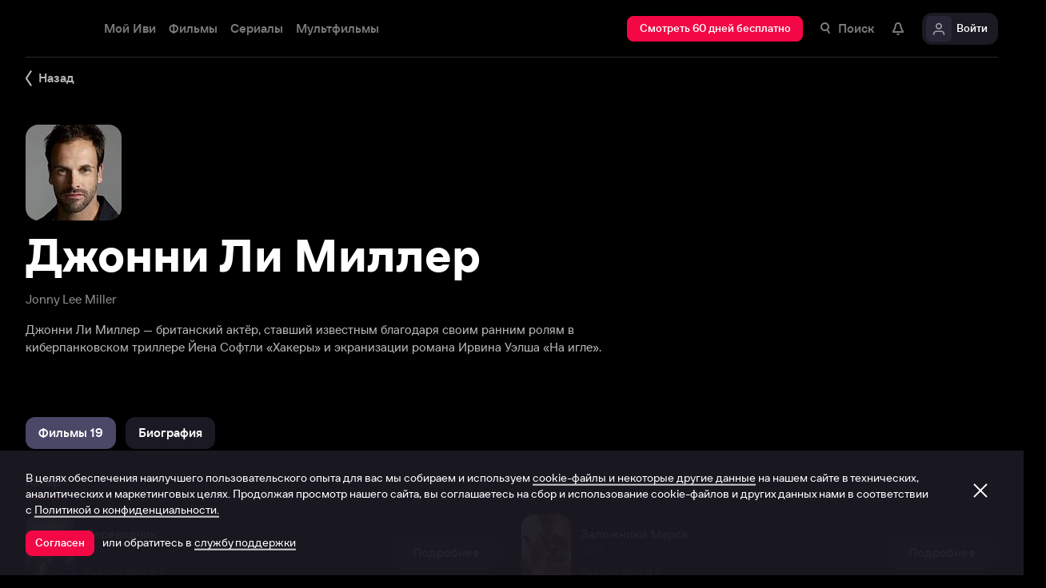

--- FILE ---
content_type: text/html; charset=utf-8
request_url: https://www.ivi.tv/person/dzhonni_li_miller
body_size: 58647
content:
<!DOCTYPE html><html lang="ru" prefix="og: https://ogp.me/ns# video: http://ogp.me/ns/video# ya: https://webmaster.yandex.ru/vocabularies/" class="nolimit"><head><meta charSet="utf-8"/><meta name="viewport" content="initial-scale=1, maximum-scale=1, user-scalable=yes, width=device-width"/><base href="https://www.ivi.tv/"/><title>Джонни Ли Миллер (Jonny Lee Miller): фильмография, фото, биография. Актёр.</title><link rel="preconnect" href="https://thumbs.dfs.ivi.ru"/><link rel="preconnect" href="https://gambit-parent.dfs.ivi.ru"/><link rel="preconnect" href="https://ds-parent.dfs.ivi.ru"/><link rel="preconnect" href="https://solea-parent.dfs.ivi.ru"/><link rel="preconnect" href="https://rocket.ivi.ru"/><link rel="preconnect" href="https://api2.ivi.ru"/><script>
        (function() {
            var isStubDisplayed = false;
            var isSentryReported = false;

            window.addEventListener('error', function(event) {
                var target = event.target || event.srcElement;

                if (!target || !target.getAttribute) {
                    return;
                }

                var dataInfo = target.getAttribute('data-info');

                if (dataInfo !== 'main-script' && dataInfo !== 'main-style') {
                    return;
                }

                var resourceUrl = (target.src || target.href) || 'unknown';
                var isDictionaryError = resourceUrl.indexOf('i18n') !== -1 || resourceUrl.indexOf('playerDictionary') !== -1;

                if (!isDictionaryError && !isStubDisplayed) {
                    isStubDisplayed = true;
                    var stub = document.getElementById('inpblockstub');
                    if (stub) {
                        stub.style.display = 'block';
                    }
                }

                if (!isSentryReported) {
                    isSentryReported = true;

                    try {
                        
        const payload = {
            'project': 'log',
            'logger': 'javascript',
            'platform': 'javascript',
            'request': {
                'headers': {
                    'User-Agent': navigator.userAgent
                },
                'url': window.location.href
            },
            'exception': {
                'values': [{
                    'type': 'Error',
                    'value': 'Main resource load error'
                }],
                'mechanism': {'type': 'generic', 'handled': true}
            },
            'transaction': '<anonymous>',
            'trimHeadFrames': 0,
            'extra': {},
            'breadcrumbs': {},
            'user': {},
            'environment': 'prod',
            'tags': {'isMainResourceLoadError': '1', 'resourceUrl': resourceUrl}
        }

        var errorValue = payload.exception.values[0].value;
        var maxErrorLength = 50000;

        if (errorValue && errorValue.length > maxErrorLength) {
            payload.exception.values[0].value = errorValue.substring(0, maxErrorLength) + '... [truncated]';
        }

        fetch && fetch('//' + document.domain + '/storm/frontlog/api/log/store/?', {
            "headers": {
                "content-type": "text/plain;charset=UTF-8"
            },
            "body": JSON.stringify(payload),
            "method": "POST"
        });
    
                    } catch (sentryError) {
                    }
                }
            }, true);
        })();
    </script><script src="https://yastatic.net/s3/passport-sdk/autofill/v1/sdk-suggest-with-polyfills-latest.js"></script><script type="text/javascript">
                    (function(m,e,t,r,i,k,a){m[i]=m[i]||function(){(m[i].a=m[i].a||[]).push(arguments)};
                    m[i].l=1*new Date();
                    for (var j = 0; j < document.scripts.length; j++) {if (document.scripts[j].src === r) { return; }}
                    k=e.createElement(t),a=e.getElementsByTagName(t)[0],k.async=1,k.src=r,a.parentNode.insertBefore(k,a)})
                    (window, document, "script", "https://mc.yandex.ru/metrika/tag.js", "ym");

                    ym(89754140, "init", {
                        clickmap:true,
                        trackLinks:true,
                        accurateTrackBounce:true,
                        webvisor:true
                    });
                </script><link data-info="main-style" rel="stylesheet" href="https://s3.dfs.ivi.ru/849c829d658baaeff512d766b0db3cce/dist/release_26.01.07_8cd75b3c/esnext/storm.bundle.4dd83f.css"/><link data-info="main-style" rel="stylesheet" href="https://s3.dfs.ivi.ru/849c829d658baaeff512d766b0db3cce/dist/release_26.01.07_8cd75b3c/esnext/PersonPage.9d3d2f.css"/><script data-info="main-script" defer="" fetchpriority="high" src="https://s3.dfs.ivi.ru/849c829d658baaeff512d766b0db3cce/dist/release_26.01.07_8cd75b3c/es5/vendors/react-ecosystem.b0a17f.js"></script><script data-info="main-script" defer="" fetchpriority="high" src="https://s3.dfs.ivi.ru/849c829d658baaeff512d766b0db3cce/dist/release_26.01.07_8cd75b3c/es5/vendors/web-cypher.1be355.js"></script><script data-info="main-script" defer="" fetchpriority="high" src="https://s3.dfs.ivi.ru/849c829d658baaeff512d766b0db3cce/dist/release_26.01.07_8cd75b3c/esnext/i18n-common-ru-json.74db89.js"></script><script data-info="main-script" defer="" fetchpriority="high" src="https://s3.dfs.ivi.ru/849c829d658baaeff512d766b0db3cce/dist/release_26.01.07_8cd75b3c/esnext/i18n-person-ru-json.e477eb.js"></script><script data-info="main-script" defer="" fetchpriority="high" src="https://s3.dfs.ivi.ru/849c829d658baaeff512d766b0db3cce/dist/release_26.01.07_8cd75b3c/esnext/PersonPage.9d3d2f.js"></script><script data-info="main-script" defer="" fetchpriority="high" src="https://s3.dfs.ivi.ru/849c829d658baaeff512d766b0db3cce/dist/release_26.01.07_8cd75b3c/esnext/storm.bundle.4dd83f.js"></script><meta name="description" content="Актёр: Джонни Ли Миллер — британский актёр, ставший известным благодаря своим ранним ролям в киберпанковском триллере Йена Софтли «Хакеры» и экранизации романа Ирвина Уэлша «На игле».
Джонни родился 15 ноября 1972 года в актерской семье в престижном боро Большого Лондона Кингстон-апон-Темс. Мать мальчика Анна Ли была актрисой театра и кино. Его отец Алан Миллер также был театральным актером, а впоследствии еще и режиссером на телеканале BBC. Дед Джонни по материнской линии Бернард Ли был очень знаменитым британским актером. Его самой популярной работой стала роль М, первого главы британской секретной службы МИ-6. Спустя годы, когда актер умер от рака, авторы бондианы из уважения к Ли приняли решение не нанимать нового актера до следующей серии. «Только для ваших глаз» стала единственной картиной, где агент М не появился ни разу. В одном из интервью Джонни вспоминал эпизоды из детства. Он рассказал, как в раннем возрасте вместе со своей сестрой посещал Телецентр и наблюдал за съемками музыкального хит-парада «Top of the Pops» и детской развлекательно программы «Blue Peter» на телеканале BBC. Помимо этого, будучи десятилетним ребенком, Миллер появился в культовом телесериале «Доктор Кто». В одиннадцать лет начинающий актер исполнил небольшую роль в первой одноименной экранизации любовного романа Джейн Остин «Мэнсфилд-парк». Одновременно с этим мальчик поступил в кингстонскую школу Tiffin, где обучался актерской профессии и получил основательный сценический опыт. Когда Джонни исполнилось семнадцать, он бросил школу, чтобы полностью посвятить себя актерской карьере. 
Первый громкий успех и всемирная известность пришли к Миллеру в его первой полнометражной работе. Молодежный триллер Йена Софтли «Хакеры» был исполнен в популярном на тот момент стиле киберпанк. Джонни исполнил главную роль. По сюжету его персонаж юный компьютерный гений Дэйд Мерфи, запустив компьютерный вирус, стал причиной обвала Нью-Йоркской биржи. Картина была встречена критиками довольно прохладно, зато среди молодежи сразу получила статус культовой. Главную женскую роль в фильме исполнила молодая Анджелина Джоли, для которой эта работа стала уже третьей в фильмографии. Играя влюбленную парочку на экране, молодые актеры не на шутку увлеклись друг другом и вне съемочной площадки. В 1996 году Анджелина и Джонни поженились. Уже через год отношения охладели и союз распался, сохранив дружеские отношения. Как позднее говорили в интервью актеры, сама свадьба была ошибкой молодости и необдуманным эмоциональным шагом. 
Примерно в это же время Миллер со своими друзьями организовал кинокомпанию «Natural Nylon» и принял участие в новом полнометражном проекте. Это был второй кинофильм начинающего британского режиссера Дэнни Бойла криминальная комедия «На игле», снятая по одноименному роману культового шотландского писателя Ирвина Уэлша. Сюжет произведения разворачивался в Шотландии, что обусловило один из основных критериев подбора актеров - все они должны были говорить со специфическим шотландским акцентом, а значит родиться и жить в этой стране. Неожиданным исключением стал Джонни Ли Миллер, с блеском сыгравший одного из главных персонажей. Изначально образ «Кайфолома» должен был воплотить Юэн Макгрегор, впоследствии сыгравший главную роль Марка Рентона. Но благодаря постоянным усиленным тренировкам Джонни приобрел настолько аутентичный шотландский акцент, что ему уступали даже настоящие шотландцы. В итоге «На игле» получил статус культового и был признан лучшим британским фильмом за последние полвека. Позднее актер исполнил множество ролей в разноплановых картинах, но ранние работы и по сей день остались его визитной карточкой. В 2012 году Миллер работал над новым проектом Нила Джордана «Византия», где помимо него роли исполнили Джемма Артертон, Сирша Ронан и Сэм Райли."/><meta property="og:title" content="Джонни Ли Миллер (Jonny Lee Miller): фильмография, фото, биография. Актёр."/><meta property="mrc__share_title" content="Джонни Ли Миллер (Jonny Lee Miller): фильмография, фото, биография. Актёр."/><meta property="og:description" content="Актёр: Джонни Ли Миллер — британский актёр, ставший известным благодаря своим ранним ролям в киберпанковском триллере Йена Софтли «Хакеры» и экранизации романа Ирвина Уэлша «На игле».
Джонни родился 15 ноября 1972 года в актерской семье в престижном боро Большого Лондона Кингстон-апон-Темс. Мать мальчика Анна Ли была актрисой театра и кино. Его отец Алан Миллер также был театральным актером, а впоследствии еще и режиссером на телеканале BBC. Дед Джонни по материнской линии Бернард Ли был очень знаменитым британским актером. Его самой популярной работой стала роль М, первого главы британской секретной службы МИ-6. Спустя годы, когда актер умер от рака, авторы бондианы из уважения к Ли приняли решение не нанимать нового актера до следующей серии. «Только для ваших глаз» стала единственной картиной, где агент М не появился ни разу. В одном из интервью Джонни вспоминал эпизоды из детства. Он рассказал, как в раннем возрасте вместе со своей сестрой посещал Телецентр и наблюдал за съемками музыкального хит-парада «Top of the Pops» и детской развлекательно программы «Blue Peter» на телеканале BBC. Помимо этого, будучи десятилетним ребенком, Миллер появился в культовом телесериале «Доктор Кто». В одиннадцать лет начинающий актер исполнил небольшую роль в первой одноименной экранизации любовного романа Джейн Остин «Мэнсфилд-парк». Одновременно с этим мальчик поступил в кингстонскую школу Tiffin, где обучался актерской профессии и получил основательный сценический опыт. Когда Джонни исполнилось семнадцать, он бросил школу, чтобы полностью посвятить себя актерской карьере. 
Первый громкий успех и всемирная известность пришли к Миллеру в его первой полнометражной работе. Молодежный триллер Йена Софтли «Хакеры» был исполнен в популярном на тот момент стиле киберпанк. Джонни исполнил главную роль. По сюжету его персонаж юный компьютерный гений Дэйд Мерфи, запустив компьютерный вирус, стал причиной обвала Нью-Йоркской биржи. Картина была встречена критиками довольно прохладно, зато среди молодежи сразу получила статус культовой. Главную женскую роль в фильме исполнила молодая Анджелина Джоли, для которой эта работа стала уже третьей в фильмографии. Играя влюбленную парочку на экране, молодые актеры не на шутку увлеклись друг другом и вне съемочной площадки. В 1996 году Анджелина и Джонни поженились. Уже через год отношения охладели и союз распался, сохранив дружеские отношения. Как позднее говорили в интервью актеры, сама свадьба была ошибкой молодости и необдуманным эмоциональным шагом. 
Примерно в это же время Миллер со своими друзьями организовал кинокомпанию «Natural Nylon» и принял участие в новом полнометражном проекте. Это был второй кинофильм начинающего британского режиссера Дэнни Бойла криминальная комедия «На игле», снятая по одноименному роману культового шотландского писателя Ирвина Уэлша. Сюжет произведения разворачивался в Шотландии, что обусловило один из основных критериев подбора актеров - все они должны были говорить со специфическим шотландским акцентом, а значит родиться и жить в этой стране. Неожиданным исключением стал Джонни Ли Миллер, с блеском сыгравший одного из главных персонажей. Изначально образ «Кайфолома» должен был воплотить Юэн Макгрегор, впоследствии сыгравший главную роль Марка Рентона. Но благодаря постоянным усиленным тренировкам Джонни приобрел настолько аутентичный шотландский акцент, что ему уступали даже настоящие шотландцы. В итоге «На игле» получил статус культового и был признан лучшим британским фильмом за последние полвека. Позднее актер исполнил множество ролей в разноплановых картинах, но ранние работы и по сей день остались его визитной карточкой. В 2012 году Миллер работал над новым проектом Нила Джордана «Византия», где помимо него роли исполнили Джемма Артертон, Сирша Ронан и Сэм Райли."/><meta property="og:image" content="https://s3.dfs.ivi.ru/849c829d658baaeff512d766b0db3cce/dist/release_26.01.07_8cd75b3c/storm/images/social/ivi_1000x523.jpg"/><meta property="og:image:width" content="968"/><meta property="og:image:height" content="504"/><meta name="twitter:card" content="summary_large_image"/><meta name="twitter:image:src" content="https://s3.dfs.ivi.ru/849c829d658baaeff512d766b0db3cce/dist/release_26.01.07_8cd75b3c/storm/images/social/ivi_1000x523.jpg"/><link rel="image_src" href="https://s3.dfs.ivi.ru/849c829d658baaeff512d766b0db3cce/dist/release_26.01.07_8cd75b3c/storm/images/social/ivi_1000x523.jpg"/><link rel="shortcut icon" type="image/png" href="https://s3.dfs.ivi.ru/849c829d658baaeff512d766b0db3cce/dist/release_26.01.07_8cd75b3c/storm/images/favicon/64.png"/><link rel="icon" type="image/png" href="https://s3.dfs.ivi.ru/849c829d658baaeff512d766b0db3cce/dist/release_26.01.07_8cd75b3c/storm/images/favicon/64.png"/><link rel="icon" type="image/svg+xml" href="https://s3.dfs.ivi.ru/849c829d658baaeff512d766b0db3cce/dist/release_26.01.07_8cd75b3c/storm/images/favicon/favicon.svg"/><link rel="alternate" hrefLang="ru-RU" href="https://www.ivi.ru/person/dzhonni_li_miller"/><link rel="alternate" hrefLang="ru-UA" href="https://www.ivi.ru/person/dzhonni_li_miller"/><link rel="alternate" hrefLang="ru-KZ" href="https://www.ivi.ru/person/dzhonni_li_miller"/><link rel="alternate" hrefLang="ru-BY" href="https://www.ivi.ru/person/dzhonni_li_miller"/><link rel="alternate" hrefLang="ru-MD" href="https://www.ivi.ru/person/dzhonni_li_miller"/><link rel="alternate" hrefLang="ru-GE" href="https://www.ivi.ru/person/dzhonni_li_miller"/><link rel="alternate" hrefLang="ru-KG" href="https://www.ivi.ru/person/dzhonni_li_miller"/><link rel="alternate" hrefLang="ru-AM" href="https://www.ivi.ru/person/dzhonni_li_miller"/><link rel="alternate" hrefLang="ru-UZ" href="https://www.ivi.ru/person/dzhonni_li_miller"/><link rel="alternate" hrefLang="ru-TJ" href="https://www.ivi.ru/person/dzhonni_li_miller"/><link rel="alternate" hrefLang="ru-TM" href="https://www.ivi.ru/person/dzhonni_li_miller"/><link rel="alternate" hrefLang="uz" href="https://www.ivi.ru/uz/person/dzhonni_li_miller"/><link rel="alternate" hrefLang="ru" href="https://www.ivi.tv/person/dzhonni_li_miller"/><link rel="apple-touch-icon" sizes="57x57" href="https://s3.dfs.ivi.ru/849c829d658baaeff512d766b0db3cce/dist/release_26.01.07_8cd75b3c/storm/images/apple/57x57.png"/><link rel="apple-touch-icon-precomposed" sizes="57x57" href="https://s3.dfs.ivi.ru/849c829d658baaeff512d766b0db3cce/dist/release_26.01.07_8cd75b3c/storm/images/apple/57x57-precomposed.png"/><link rel="apple-touch-icon" sizes="60x60" href="https://s3.dfs.ivi.ru/849c829d658baaeff512d766b0db3cce/dist/release_26.01.07_8cd75b3c/storm/images/apple/60x60.png"/><link rel="apple-touch-icon-precomposed" sizes="60x60" href="https://s3.dfs.ivi.ru/849c829d658baaeff512d766b0db3cce/dist/release_26.01.07_8cd75b3c/storm/images/apple/60x60-precomposed.png"/><link rel="apple-touch-icon" sizes="72x72" href="https://s3.dfs.ivi.ru/849c829d658baaeff512d766b0db3cce/dist/release_26.01.07_8cd75b3c/storm/images/apple/72x72.png"/><link rel="apple-touch-icon-precomposed" sizes="72x72" href="https://s3.dfs.ivi.ru/849c829d658baaeff512d766b0db3cce/dist/release_26.01.07_8cd75b3c/storm/images/apple/72x72-precomposed.png"/><link rel="apple-touch-icon" sizes="76x76" href="https://s3.dfs.ivi.ru/849c829d658baaeff512d766b0db3cce/dist/release_26.01.07_8cd75b3c/storm/images/apple/76x76.png"/><link rel="apple-touch-icon-precomposed" sizes="76x76" href="https://s3.dfs.ivi.ru/849c829d658baaeff512d766b0db3cce/dist/release_26.01.07_8cd75b3c/storm/images/apple/76x76-precomposed.png"/><link rel="apple-touch-icon" sizes="114x114" href="https://s3.dfs.ivi.ru/849c829d658baaeff512d766b0db3cce/dist/release_26.01.07_8cd75b3c/storm/images/apple/114x114.png"/><link rel="apple-touch-icon-precomposed" sizes="114x114" href="https://s3.dfs.ivi.ru/849c829d658baaeff512d766b0db3cce/dist/release_26.01.07_8cd75b3c/storm/images/apple/114x114-precomposed.png"/><link rel="apple-touch-icon" sizes="120x120" href="https://s3.dfs.ivi.ru/849c829d658baaeff512d766b0db3cce/dist/release_26.01.07_8cd75b3c/storm/images/apple/120x120.png"/><link rel="apple-touch-icon-precomposed" sizes="120x120" href="https://s3.dfs.ivi.ru/849c829d658baaeff512d766b0db3cce/dist/release_26.01.07_8cd75b3c/storm/images/apple/120x120-precomposed.png"/><link rel="apple-touch-icon" sizes="144x144" href="https://s3.dfs.ivi.ru/849c829d658baaeff512d766b0db3cce/dist/release_26.01.07_8cd75b3c/storm/images/apple/144x144.png"/><link rel="apple-touch-icon-precomposed" sizes="144x144" href="https://s3.dfs.ivi.ru/849c829d658baaeff512d766b0db3cce/dist/release_26.01.07_8cd75b3c/storm/images/apple/144x144-precomposed.png"/><link rel="apple-touch-icon" sizes="152x152" href="https://s3.dfs.ivi.ru/849c829d658baaeff512d766b0db3cce/dist/release_26.01.07_8cd75b3c/storm/images/apple/152x152.png"/><link rel="apple-touch-icon-precomposed" sizes="152x152" href="https://s3.dfs.ivi.ru/849c829d658baaeff512d766b0db3cce/dist/release_26.01.07_8cd75b3c/storm/images/apple/152x152-precomposed.png"/><link rel="apple-touch-icon" href="https://s3.dfs.ivi.ru/849c829d658baaeff512d766b0db3cce/dist/release_26.01.07_8cd75b3c/storm/images/apple/57x57.png"/><link rel="apple-touch-icon-precomposed" href="https://s3.dfs.ivi.ru/849c829d658baaeff512d766b0db3cce/dist/release_26.01.07_8cd75b3c/storm/images/apple/57x57-precomposed.png"/><link rel="icon" sizes="192x192" href="https://s3.dfs.ivi.ru/849c829d658baaeff512d766b0db3cce/dist/release_26.01.07_8cd75b3c/storm/images/apple/192x192-precomposed.png"/><link rel="canonical" href="https://www.ivi.tv/person/dzhonni_li_miller"/><meta name="theme-color" content="#100e19"/><meta name="msapplication-navbutton-color" content="#ec174f"/><meta name="mobile-web-app-capable" content="yes"/><meta name="apple-mobile-web-app-capable" content="yes"/><meta name="apple-mobile-web-app-status-bar-style" content="black"/><meta name="application-name" content="ivi.ru"/><meta name="apple-mobile-web-app-title" content="ivi.ru"/><meta name="msapplication-starturl" content="./?utm_source=a2hs_feather"/><meta name="apple-itunes-app" content="app-id=455705533"/><link rel="search" title="Иви" type="application/opensearchdescription+xml" href="/ivi_search.xml"/><link crossorigin="use-credentials" rel="manifest" href="/manifest.json"/></head><body class="basePage person isAbNavigation isAbNavigation"><button style="display:block;z-index:9999;position:fixed;top:0;left:0;bottom:0;right:0;width:100vw;cursor:wait;border:none;background:transparent" id="inpblock"><div id="inpblockstub" style="display:none;position:absolute;left:0;right:0;bottom:0;top:0;background:#100e19"><a style="position:absolute;left:32px;top:17px" href="/"><img class="nbl-graphic" data-stub="false" src="https://solea-parent.dfs.ivi.ru/graphic/ffffff,ffffff/reposition_iviLogoBig.svg"/></a><div style="position:absolute;top:50%;left:0;right:0;transform:translateY(-50%)"><div style="color:white;font-weight:700;font-size:44px;margin-bottom:12px">Ошибка</div><div style="color:#a5a1b2;font-size:20px;line-height:24px;padding-left:16px;padding-right:16px">На сайте проводятся технические работы.</div><div style="color:#a5a1b2;font-size:20px;line-height:24px;padding-left:16px;padding-right:16px">Пожалуйста, зайдите позже.</div></div></div></button><noscript><div><img src="https://mc.yandex.ru/watch/89754140" style="position:absolute;left:-9999px" alt=""/></div></noscript><script defer="">
                dataLayer = [{"is_buyer":false},{"dynx_pagetype":"other","user_auth_status":false,"user_subscribe_status":0,"country_code":"US"}];
                try {
                    if (window.localStorage && window.localStorage.getItem('ivi_user_id')) {
                        dataLayer.push({
                            'user_id': window.localStorage.getItem('ivi_user_id')
                        });
                    }
                } catch (e) {}
            </script><noscript><iframe src="//www.googletagmanager.com/ns.html?id=GTM-TK47DZ" height="0" width="0" style="display:none;visibility:hidden"></iframe></noscript><script id="gtm-counter" defer="">
                (function(w,d,s,l,i){w[l]=w[l]||[];w[l].push({'gtm.start':
                new Date().getTime(),event:'gtm.js'});var f=d.getElementsByTagName(s)[0],
                j=d.createElement(s),dl=l!='dataLayer'?'&l='+l:'';j.async=true;j.src=
                '//www.googletagmanager.com/gtm.js?id='+i+dl;f.parentNode.insertBefore(j,f);
                })(window,document,'script','dataLayer','GTM-TK47DZ');
            </script><script defer="">
                dataLayer.push({
                    'GAwithGTM': 'yes'
                });
            </script><div id="root" class="basePage__inner"><div id="hiddenPerformanceMarkElement" style="display:none"></div><div id="search-root"></div><div class="page-wrapper"><div class="person__backlinkSection"><div class="person__backlinkSection-inner"><div class="person__backlink"><div class="nbl-simpleControlButton nbl-simpleControlButton_size_barb nbl-simpleControlButton_style_kark"><div class="nbl-simpleControlButton__content"><div class="nbl-simpleControlButton__iconWrapper"><img src="https://solea-parent.dfs.ivi.ru/graphic/ffffff,ffffff/arrowLeft_8x20.svg" class="nbl-graphic nbl-simpleControlButton__nbl-graphic" style="width:8px;height:20px"/></div><div class="nbl-simpleControlButton__caption">Назад</div></div></div></div></div></div><section class="pageSection pageSection_noGap person__pageSection person__pageSection_noGap"><div class="pageSection__container"><div class="pageSection__container-inner"><div class="person__contentColumn"><div class="person__personHeader personHeader personHeader_hasPosterImage"><div class="personHeader__figure"><div class="nbl-poster nbl-poster_type_person personHeader__nbl-poster"><div class="nbl-poster__imageWrapper"><div class="nbl-poster__imagePersonWrapper"><img class="nbl-poster__image" data-stub="false" src="https://thumbs.dfs.ivi.ru/storage0/contents/5/6/6bf3bd57b1486db82450786aa84f9d.jpg/120x144/?q=85&amp;mod=to_webp"/></div></div></div></div><div class="personHeader__alternate">Jonny Lee Miller</div><h1 class="personHeader__title">Джонни Ли Миллер</h1><div class="personHeader__story"><div class="clause clause_is-native personHeader__clause"><div class="clause__text is-truncated"><p class="clause__text-inner">Джонни Ли Миллер — британский актёр, ставший известным благодаря своим ранним ролям в киберпанковском триллере Йена Софтли «Хакеры» и экранизации романа Ирвина Уэлша «На игле».</p><span class="clause__toggle">​</span></div></div></div></div></div></div></div></section><section class="pageSection pageSection_noGap personFilmographyContainer__pageSection personFilmographyContainer__pageSection_noGap"><div class="pageSection__container"><div class="pageSection__container-inner"><div id="person-content-column" class="personFilmographyContainer"><div class="nbl-segmentControl nbl-segmentControl_size_bytrat nbl-segmentControl_style_kozmo"><div class="nbl-segmentControlItem nbl-segmentControlItem_size_vusmus nbl-segmentControlItem_style_arf nbl-segmentControlItem_roundingMode_both nbl-segmentControlItem_textAlign_center nbl-segmentControlItem_selected nbl-segmentControl__nbl-segmentControlItem nbl-segmentControl__item"><div class="nbl-segmentControlItem__caption">Фильмы 19</div></div><div class="nbl-segmentControlItem nbl-segmentControlItem_size_vusmus nbl-segmentControlItem_style_arf nbl-segmentControlItem_roundingMode_both nbl-segmentControlItem_textAlign_center nbl-segmentControlItem_unselected nbl-segmentControl__nbl-segmentControlItem nbl-segmentControl__item"><div class="nbl-segmentControlItem__caption">Биография</div></div></div><div class="personFilmographyContainer__contentList"><div id="filmography" class="personFilmography personFilmographyContainer__personFilmography"><div class="personFilmography__content"><div class="personFilmography__tabs"><div class="nbl-scrollableTabs nbl-scrollableTabs nbl-scrollableTabs_variation_vex personFilmography__scrollableTabsSection"><div class="nbl-scrollpane nbl-scrollpane nbl-scrollpane_variation_crein nbl-scrollpane_hasNativeScroll nbl-scrollableTabs__nbl-scrollpane"><div class="nbl-scrollpane__viewport"><div class="nbl-scrollpane__content"><div class="nbl-tabs nbl-tabs_style_fir nbl-scrollableTabs__nbl-tabs"><div class="nbl-tabs__inner"><div class="nbl-tabs__gutter"></div><div class="nbl-tabsItem nbl-tabsItem_selected nbl-tabs__nbl-tabsItem"><div class="nbl-tabsItem__textBlock"><div class="nbl-tabsItem__captionRow"><div class="nbl-tabsItem__caption">Актёр</div></div></div><div class="nbl-tabsItem__stripe"></div></div></div></div></div></div></div></div></div><div class="personFilmography__list"><div data-contentid="510042" class="personFilmographyItem personFilmography__personFilmographyItem"><a class="personFilmographyItem__body" href="/watch/510042"><div class="nbl-posterSidewardBlock nbl-posterSidewardBlock_type_thumb nbl-posterSidewardBlock_size_amora nbl-posterSidewardBlock_style_kotenic personFilmographyItem__nbl-posterSidewardBlock"><div class="nbl-posterSidewardBlock__bodyWrapper"><div class="nbl-posterSidewardBlock__body"><div class="nbl-posterSidewardBlock__imageSection"><div class="nbl-poster nbl-poster_type_poster nbl-poster_extrasMode_rusk nbl-posterSidewardBlock__nbl-poster"><div class="nbl-poster__imageWrapper"><img class="nbl-poster__image" data-stub="true" src="[data-uri]"/></div></div></div><div class="nbl-posterSidewardBlock__textSection"><div class="nbl-posterSidewardBlock__titleRow"><div class="nbl-posterSidewardBlock__title">Переводчик</div></div><div class="nbl-posterSidewardBlock__extraRow"><span class="nbl-posterSidewardBlock__extraItem">2023</span></div><div class="nbl-posterSidewardBlock__details">Рейтинг Иви: 8,6</div></div></div></div></div><div class="personFilmographyItem__action"><div class="nbl-button nbl-button_textAlign_center nbl-button_style_makoto nbl-button_size_shinnok nbl-button_hasBadge_0"><div class="nbl-button__primaryText">Подробнее</div></div></div></a></div><div data-contentid="465498" class="personFilmographyItem personFilmography__personFilmographyItem"><a class="personFilmographyItem__body" href="/watch/465498"><div class="nbl-posterSidewardBlock nbl-posterSidewardBlock_type_thumb nbl-posterSidewardBlock_size_amora nbl-posterSidewardBlock_style_kotenic personFilmographyItem__nbl-posterSidewardBlock"><div class="nbl-posterSidewardBlock__bodyWrapper"><div class="nbl-posterSidewardBlock__body"><div class="nbl-posterSidewardBlock__imageSection"><div class="nbl-poster nbl-poster_type_poster nbl-poster_extrasMode_rusk nbl-posterSidewardBlock__nbl-poster"><div class="nbl-poster__imageWrapper"><img class="nbl-poster__image" data-stub="true" src="[data-uri]"/></div></div></div><div class="nbl-posterSidewardBlock__textSection"><div class="nbl-posterSidewardBlock__titleRow"><div class="nbl-posterSidewardBlock__title">Заложники Марса</div></div><div class="nbl-posterSidewardBlock__extraRow"><span class="nbl-posterSidewardBlock__extraItem">2021</span></div><div class="nbl-posterSidewardBlock__details">Рейтинг Иви: 4,9</div></div></div></div></div><div class="personFilmographyItem__action"><div class="nbl-button nbl-button_textAlign_center nbl-button_style_makoto nbl-button_size_shinnok nbl-button_hasBadge_0"><div class="nbl-button__primaryText">Подробнее</div></div></div></a></div><div data-contentid="466182" class="personFilmographyItem personFilmography__personFilmographyItem"><a class="personFilmographyItem__body" href="/watch/466182"><div class="nbl-posterSidewardBlock nbl-posterSidewardBlock_type_thumb nbl-posterSidewardBlock_size_amora nbl-posterSidewardBlock_style_kotenic personFilmographyItem__nbl-posterSidewardBlock"><div class="nbl-posterSidewardBlock__bodyWrapper"><div class="nbl-posterSidewardBlock__body"><div class="nbl-posterSidewardBlock__imageSection"><div class="nbl-poster nbl-poster_type_poster nbl-poster_extrasMode_rusk nbl-posterSidewardBlock__nbl-poster"><div class="nbl-poster__imageWrapper"><img class="nbl-poster__image" data-stub="true" src="[data-uri]"/></div></div></div><div class="nbl-posterSidewardBlock__textSection"><div class="nbl-posterSidewardBlock__titleRow"><div class="nbl-posterSidewardBlock__title">[4k] Заложники Марса</div></div><div class="nbl-posterSidewardBlock__extraRow"><span class="nbl-posterSidewardBlock__extraItem">2021</span></div><div class="nbl-posterSidewardBlock__details">Рейтинг Иви: 7,4</div></div></div></div></div><div class="personFilmographyItem__action"><div class="nbl-button nbl-button_textAlign_center nbl-button_style_makoto nbl-button_size_shinnok nbl-button_hasBadge_0"><div class="nbl-button__primaryText">Подробнее</div></div></div></a></div><div data-contentid="214170" class="personFilmographyItem personFilmography__personFilmographyItem"><a class="personFilmographyItem__body" href="/watch/214170"><div class="nbl-posterSidewardBlock nbl-posterSidewardBlock_type_thumb nbl-posterSidewardBlock_size_amora nbl-posterSidewardBlock_style_kotenic personFilmographyItem__nbl-posterSidewardBlock"><div class="nbl-posterSidewardBlock__bodyWrapper"><div class="nbl-posterSidewardBlock__body"><div class="nbl-posterSidewardBlock__imageSection"><div class="nbl-poster nbl-poster_type_poster nbl-poster_extrasMode_rusk nbl-posterSidewardBlock__nbl-poster"><div class="nbl-poster__imageWrapper"><img class="nbl-poster__image" data-stub="true" src="[data-uri]"/></div></div></div><div class="nbl-posterSidewardBlock__textSection"><div class="nbl-posterSidewardBlock__titleRow"><div class="nbl-posterSidewardBlock__title">[4K] Т2 Трейнспоттинг (На игле 2)</div></div><div class="nbl-posterSidewardBlock__extraRow"><span class="nbl-posterSidewardBlock__extraItem">2017</span></div><div class="nbl-posterSidewardBlock__details">Рейтинг Иви: 8,2</div></div></div></div></div><div class="personFilmographyItem__action"><div class="nbl-button nbl-button_textAlign_center nbl-button_style_makoto nbl-button_size_shinnok nbl-button_hasBadge_0"><div class="nbl-button__primaryText">Подробнее</div></div></div></a></div><div data-contentid="136680" class="personFilmographyItem personFilmography__personFilmographyItem"><a class="personFilmographyItem__body" href="/watch/136680"><div class="nbl-posterSidewardBlock nbl-posterSidewardBlock_type_thumb nbl-posterSidewardBlock_size_amora nbl-posterSidewardBlock_style_kotenic personFilmographyItem__nbl-posterSidewardBlock"><div class="nbl-posterSidewardBlock__bodyWrapper"><div class="nbl-posterSidewardBlock__body"><div class="nbl-posterSidewardBlock__imageSection"><div class="nbl-poster nbl-poster_type_poster nbl-poster_extrasMode_rusk nbl-posterSidewardBlock__nbl-poster"><div class="nbl-poster__imageWrapper"><img class="nbl-poster__image" data-stub="true" src="[data-uri]"/></div></div></div><div class="nbl-posterSidewardBlock__textSection"><div class="nbl-posterSidewardBlock__titleRow"><div class="nbl-posterSidewardBlock__title">Т2 Трейнспоттинг (На игле 2)</div></div><div class="nbl-posterSidewardBlock__extraRow"><span class="nbl-posterSidewardBlock__extraItem">2017</span></div><div class="nbl-posterSidewardBlock__details">Рейтинг Иви: 7,2</div></div></div></div></div><div class="personFilmographyItem__action"><div class="nbl-button nbl-button_textAlign_center nbl-button_style_makoto nbl-button_size_shinnok nbl-button_hasBadge_0"><div class="nbl-button__primaryText">Подробнее</div></div></div></a></div><div data-contentid="12754" class="personFilmographyItem personFilmography__personFilmographyItem"><a class="personFilmographyItem__body" href="/watch/elementarno"><div class="nbl-posterSidewardBlock nbl-posterSidewardBlock_type_thumb nbl-posterSidewardBlock_size_amora nbl-posterSidewardBlock_style_kotenic personFilmographyItem__nbl-posterSidewardBlock"><div class="nbl-posterSidewardBlock__bodyWrapper"><div class="nbl-posterSidewardBlock__body"><div class="nbl-posterSidewardBlock__imageSection"><div class="nbl-poster nbl-poster_type_poster nbl-poster_extrasMode_rusk nbl-posterSidewardBlock__nbl-poster"><div class="nbl-poster__imageWrapper"><img class="nbl-poster__image" data-stub="true" src="[data-uri]"/></div></div></div><div class="nbl-posterSidewardBlock__textSection"><div class="nbl-posterSidewardBlock__titleRow"><div class="nbl-posterSidewardBlock__title">Элементарно</div></div><div class="nbl-posterSidewardBlock__extraRow"><span class="nbl-posterSidewardBlock__extraItem">2012 – 2018</span></div><div class="nbl-posterSidewardBlock__details">Рейтинг Иви: 8,5</div></div></div></div></div><div class="personFilmographyItem__action"><div class="nbl-button nbl-button_textAlign_center nbl-button_style_makoto nbl-button_size_shinnok nbl-button_hasBadge_0"><div class="nbl-button__primaryText">Подробнее</div></div></div></a></div><div data-contentid="98541" class="personFilmographyItem personFilmography__personFilmographyItem"><a class="personFilmographyItem__body" href="/watch/98541"><div class="nbl-posterSidewardBlock nbl-posterSidewardBlock_type_thumb nbl-posterSidewardBlock_size_amora nbl-posterSidewardBlock_style_kotenic personFilmographyItem__nbl-posterSidewardBlock"><div class="nbl-posterSidewardBlock__bodyWrapper"><div class="nbl-posterSidewardBlock__body"><div class="nbl-posterSidewardBlock__imageSection"><div class="nbl-poster nbl-poster_type_poster nbl-poster_extrasMode_rusk nbl-posterSidewardBlock__nbl-poster"><div class="nbl-poster__imageWrapper"><img class="nbl-poster__image" data-stub="true" src="[data-uri]"/></div></div></div><div class="nbl-posterSidewardBlock__textSection"><div class="nbl-posterSidewardBlock__titleRow"><div class="nbl-posterSidewardBlock__title">Византия</div></div><div class="nbl-posterSidewardBlock__extraRow"><span class="nbl-posterSidewardBlock__extraItem">2012</span></div><div class="nbl-posterSidewardBlock__details">Рейтинг Иви: 6,7</div></div></div></div></div><div class="personFilmographyItem__action"><div class="nbl-button nbl-button_textAlign_center nbl-button_style_makoto nbl-button_size_shinnok nbl-button_hasBadge_0"><div class="nbl-button__primaryText">Подробнее</div></div></div></a></div><div data-contentid="64214" class="personFilmographyItem personFilmography__personFilmographyItem"><a class="personFilmographyItem__body" href="/watch/64214"><div class="nbl-posterSidewardBlock nbl-posterSidewardBlock_type_thumb nbl-posterSidewardBlock_size_amora nbl-posterSidewardBlock_style_kotenic personFilmographyItem__nbl-posterSidewardBlock"><div class="nbl-posterSidewardBlock__bodyWrapper"><div class="nbl-posterSidewardBlock__body"><div class="nbl-posterSidewardBlock__imageSection"><div class="nbl-poster nbl-poster_type_poster nbl-poster_extrasMode_rusk nbl-posterSidewardBlock__nbl-poster"><div class="nbl-poster__imageWrapper"><img class="nbl-poster__image" data-stub="true" src="[data-uri]"/></div></div></div><div class="nbl-posterSidewardBlock__textSection"><div class="nbl-posterSidewardBlock__titleRow"><div class="nbl-posterSidewardBlock__title">Мрачные тени</div></div><div class="nbl-posterSidewardBlock__extraRow"><span class="nbl-posterSidewardBlock__extraItem">2012</span></div><div class="nbl-posterSidewardBlock__details">Рейтинг Иви: 8,3</div></div></div></div></div><div class="personFilmographyItem__action"><div class="nbl-button nbl-button_textAlign_center nbl-button_style_makoto nbl-button_size_shinnok nbl-button_hasBadge_0"><div class="nbl-button__primaryText">Подробнее</div></div></div></a></div></div><div class="personFilmography__more"><div class="nbl-button nbl-button_textAlign_center nbl-button_style_makoto nbl-button_size_sybre nbl-button_hasBadge_0 personFilmography__nbl-button"><div class="nbl-button__primaryText">Ещё 11 фильмов</div></div></div></div></div></div><div class="personFilmographyContainer__biography personFilmographyContainer__biography_hide"><div id="biography" class="personFilmographyContainer__personBiography personBiography"><div class="personBiography__title">Биография</div><div class="clause clause_is-native personBiography__clause"><div class="clause__text is-truncated"><div class="clause__text-inner hidden-children"><p>
Джонни родился 15 ноября 1972 года в актерской семье в престижном боро Большого Лондона Кингстон-апон-Темс. Мать мальчика Анна Ли была актрисой театра и кино. Его отец Алан Миллер также был театральным актером, а впоследствии еще и режиссером на телеканале BBC. Дед Джонни по материнской линии Бернард Ли был очень знаменитым британским актером. Его самой популярной работой стала роль М, первого главы британской секретной службы МИ-6. Спустя годы, когда актер умер от рака, авторы бондианы из уважения к Ли приняли решение не нанимать нового актера до следующей серии. «Только для ваших глаз» стала единственной картиной, где агент М не появился ни разу. В одном из интервью Джонни вспоминал эпизоды из детства. Он рассказал, как в раннем возрасте вместе со своей сестрой посещал Телецентр и наблюдал за съемками музыкального хит-парада «Top of the Pops» и детской развлекательно программы «Blue Peter» на телеканале BBC. Помимо этого, будучи десятилетним ребенком, Миллер появился в культовом телесериале «Доктор Кто». В одиннадцать лет начинающий актер исполнил небольшую роль в первой одноименной экранизации любовного романа Джейн Остин «Мэнсфилд-парк». Одновременно с этим мальчик поступил в кингстонскую школу Tiffin, где обучался актерской профессии и получил основательный сценический опыт. Когда Джонни исполнилось семнадцать, он бросил школу, чтобы полностью посвятить себя актерской карьере. </p><p>
Первый громкий успех и всемирная известность пришли к Миллеру в его первой полнометражной работе. Молодежный триллер Йена Софтли «Хакеры» был исполнен в популярном на тот момент стиле киберпанк. Джонни исполнил главную роль. По сюжету его персонаж юный компьютерный гений Дэйд Мерфи, запустив компьютерный вирус, стал причиной обвала Нью-Йоркской биржи. Картина была встречена критиками довольно прохладно, зато среди молодежи сразу получила статус культовой. Главную женскую роль в фильме исполнила молодая Анджелина Джоли, для которой эта работа стала уже третьей в фильмографии. Играя влюбленную парочку на экране, молодые актеры не на шутку увлеклись друг другом и вне съемочной площадки. В 1996 году Анджелина и Джонни поженились. Уже через год отношения охладели и союз распался, сохранив дружеские отношения. Как позднее говорили в интервью актеры, сама свадьба была ошибкой молодости и необдуманным эмоциональным шагом. </p><p>
Примерно в это же время Миллер со своими друзьями организовал кинокомпанию «Natural Nylon» и принял участие в новом полнометражном проекте. Это был второй кинофильм начинающего британского режиссера Дэнни Бойла криминальная комедия «На игле», снятая по одноименному роману культового шотландского писателя Ирвина Уэлша. Сюжет произведения разворачивался в Шотландии, что обусловило один из основных критериев подбора актеров - все они должны были говорить со специфическим шотландским акцентом, а значит родиться и жить в этой стране. Неожиданным исключением стал Джонни Ли Миллер, с блеском сыгравший одного из главных персонажей. Изначально образ «Кайфолома» должен был воплотить Юэн Макгрегор, впоследствии сыгравший главную роль Марка Рентона. Но благодаря постоянным усиленным тренировкам Джонни приобрел настолько аутентичный шотландский акцент, что ему уступали даже настоящие шотландцы. В итоге «На игле» получил статус культового и был признан лучшим британским фильмом за последние полвека. Позднее актер исполнил множество ролей в разноплановых картинах, но ранние работы и по сей день остались его визитной карточкой. В 2012 году Миллер работал над новым проектом Нила Джордана «Византия», где помимо него роли исполнили Джемма Артертон, Сирша Ронан и Сэм Райли.</p></div><span class="clause__toggle">​</span></div></div></div></div></div></div></div></section><section class="pageSection pageSection_noGap personComments__pageSection personComments__pageSection_noGap"><div class="pageSection__container"><div class="pageSection__container-inner"><div class="personComments person__personComments"><div class="personComments__title">Комментарии</div><form class="personComments__addCommentForm"><div class="nbl-input nbl-input_style_xenon nbl-input_type_pascal nbl-input_iconType_none"><div class="nbl-input__body"><input class="nbl-input__editbox" type="text" value=""/><div class="nbl-input__overlays"><div class="nbl-input__placeholder">Расскажите о персоне</div><div class="nbl-input__stripe"></div></div></div></div><button type="submit" disabled="" class="nbl-button nbl-button_textAlign_center nbl-button_disabled nbl-button_style_makoto nbl-button_size_shinnok nbl-button_hasBadge_0"><div class="nbl-button__primaryText">Отправить</div></button></form><div class="personComments__content"><div class="personComments__tabs"><div class="nbl-tabs nbl-tabs_variation_ziltod nbl-tabs_style_fir personComments__nbl-tabs"><div class="nbl-tabs__inner"><div class="nbl-tabs__gutter"></div><div class="nbl-tabsItem nbl-tabsItem_selected nbl-tabs__nbl-tabsItem"><div class="nbl-tabsItem__textBlock"><div class="nbl-tabsItem__captionRow"><div class="nbl-tabsItem__caption">Популярные</div></div></div><div class="nbl-tabsItem__stripe"></div></div><div class="nbl-tabsItem nbl-tabs__nbl-tabsItem"><div class="nbl-tabsItem__textBlock"><div class="nbl-tabsItem__captionRow"><div class="nbl-tabsItem__caption">Последние</div></div></div><div class="nbl-tabsItem__stripe"></div></div></div></div></div><div class="personComments__list"><div class="nbl-comment nbl-comment_mode_collapsed personComments__nbl-comment"><div class="nbl-comment__header"><div class="nbl-comment__info"><div class="nbl-comment__username">Аккаунт</div><div class="nbl-comment__date">11 октября 2016</div></div><div class="nbl-score nbl-score_mode_initial nbl-score_textMode_initial nbl-comment__nbl-score"><div class="nbl-simpleControlButton nbl-score__like"><div class="nbl-simpleControlButton__content"><div class="nbl-simpleControlButton__iconWrapper"><div class="nbl-graphic nbl-simpleControlButton__nbl-graphic"></div></div></div></div><div class="nbl-score__counter">0</div><div class="nbl-simpleControlButton nbl-score__dislike"><div class="nbl-simpleControlButton__content"><div class="nbl-simpleControlButton__iconWrapper"><div class="nbl-graphic nbl-simpleControlButton__nbl-graphic"></div></div></div></div></div></div><div class="nbl-comment__content">Клёвый чувак! Снялся в сериале&quot; Элементарно&quot; -класс!!! Очень глубокий актер!</div></div><div class="nbl-comment nbl-comment_mode_collapsed personComments__nbl-comment"><div class="nbl-comment__header"><div class="nbl-comment__info"><div class="nbl-comment__username">somoon</div><div class="nbl-comment__date">4 ноября 2020</div></div><div class="nbl-score nbl-score_mode_initial nbl-score_textMode_initial nbl-comment__nbl-score"><div class="nbl-simpleControlButton nbl-score__like"><div class="nbl-simpleControlButton__content"><div class="nbl-simpleControlButton__iconWrapper"><div class="nbl-graphic nbl-simpleControlButton__nbl-graphic"></div></div></div></div><div class="nbl-score__counter">0</div><div class="nbl-simpleControlButton nbl-score__dislike"><div class="nbl-simpleControlButton__content"><div class="nbl-simpleControlButton__iconWrapper"><div class="nbl-graphic nbl-simpleControlButton__nbl-graphic"></div></div></div></div></div></div><div class="nbl-comment__content">Это не просто актер это легенда! Притягательная внешность, прямой нос и фильм &quot;На игле&quot; - лучшее, что я о нем знаю! :)</div></div></div></div></div></div></div></section><section class="pageSection pageSection_noGap person__pageSection person__pageSection_noGap"><div class="pageSection__container"><div class="pageSection__container-inner"><div class="person__personPopulars"><div class="gallery gallery gallery_personsGallery gallery_ivi-carousel"><div class="gallery__header">Популярные персоны</div><div class="gallery__carousel"><div class="gallery__viewport"><div class="gallery__viewport-inner"><div class="ivi-carousel not-init"><div class="ivi-carousel-viewport"><div class="ivi-carousel-container"><div class="ivi-carousel-item ivi-carousel-item-type_poster"><a class="nbl-slimPosterBlock nbl-slimPosterBlock_type_poster nbl-slimPosterBlock_status_default nbl-slimPosterBlock_iconStatus_none nbl-slimPosterBlock_available gallery__nbl-slimPosterBlock" href="/person/vitalij_shlyappo"><div class="nbl-slimPosterBlock__imageSection"><div class="nbl-poster nbl-poster_type_poster nbl-slimPosterBlock__nbl-poster"><div class="nbl-poster__imageWrapper"><img class="nbl-poster__image" data-stub="false" src="https://thumbs.dfs.ivi.ru/storage0/contents/7/8/d6a58e32de4750838a1dad8ac5e326.jpg/234x360/?q=85&amp;mod=to_webp"/></div></div></div><div class="nbl-slimPosterBlock__textSection"><div class="nbl-slimPosterBlock__title"><span class="nbl-slimPosterBlock__titleText">Виталий Шляппо</span></div><div class="nbl-slimPosterBlock__extra"><div class="nbl-slimPosterBlock__extraItem">Продюсер</div></div></div></a></div><div class="ivi-carousel-item ivi-carousel-item-type_poster"><a class="nbl-slimPosterBlock nbl-slimPosterBlock_type_poster nbl-slimPosterBlock_status_default nbl-slimPosterBlock_iconStatus_none nbl-slimPosterBlock_available gallery__nbl-slimPosterBlock" href="/person/sergey-burunov-20134"><div class="nbl-slimPosterBlock__imageSection"><div class="nbl-poster nbl-poster_type_poster nbl-slimPosterBlock__nbl-poster"><div class="nbl-poster__imageWrapper"><img class="nbl-poster__image" data-stub="false" src="https://thumbs.dfs.ivi.ru/storage0/contents/3/0/63cbaa89104d9ea54556b385749de3.jpg/234x360/?q=85&amp;mod=to_webp"/></div></div></div><div class="nbl-slimPosterBlock__textSection"><div class="nbl-slimPosterBlock__title"><span class="nbl-slimPosterBlock__titleText">Сергей Бурунов</span></div><div class="nbl-slimPosterBlock__extra"><div class="nbl-slimPosterBlock__extraItem">Актёр дубляжа</div></div></div></a></div><div class="ivi-carousel-item ivi-carousel-item-type_poster"><a class="nbl-slimPosterBlock nbl-slimPosterBlock_type_poster nbl-slimPosterBlock_status_default nbl-slimPosterBlock_iconStatus_none nbl-slimPosterBlock_available gallery__nbl-slimPosterBlock" href="/person/andrey-merzlikin-707"><div class="nbl-slimPosterBlock__imageSection"><div class="nbl-poster nbl-poster_type_poster nbl-slimPosterBlock__nbl-poster"><div class="nbl-poster__imageWrapper"><img class="nbl-poster__image" data-stub="false" src="https://thumbs.dfs.ivi.ru/storage0/contents/6/a/8cfcf7c09247e7a4bde94e8544346d.jpg/234x360/?q=85&amp;mod=to_webp"/></div></div></div><div class="nbl-slimPosterBlock__textSection"><div class="nbl-slimPosterBlock__title"><span class="nbl-slimPosterBlock__titleText">Андрей Мерзликин</span></div><div class="nbl-slimPosterBlock__extra"><div class="nbl-slimPosterBlock__extraItem">Актёр</div></div></div></a></div><div class="ivi-carousel-item ivi-carousel-item-type_poster"><a class="nbl-slimPosterBlock nbl-slimPosterBlock_type_poster nbl-slimPosterBlock_status_default nbl-slimPosterBlock_iconStatus_none nbl-slimPosterBlock_available gallery__nbl-slimPosterBlock" href="/person/gosha-kutsenko-353"><div class="nbl-slimPosterBlock__imageSection"><div class="nbl-poster nbl-poster_type_poster nbl-slimPosterBlock__nbl-poster"><div class="nbl-poster__imageWrapper"><img class="nbl-poster__image" data-stub="false" src="https://thumbs.dfs.ivi.ru/storage37/contents/0/b/ba0e592ce8005c03b244dc4b7acf38.jpg/234x360/?q=85&amp;mod=to_webp"/></div></div></div><div class="nbl-slimPosterBlock__textSection"><div class="nbl-slimPosterBlock__title"><span class="nbl-slimPosterBlock__titleText">Гоша Куценко</span></div><div class="nbl-slimPosterBlock__extra"><div class="nbl-slimPosterBlock__extraItem">Актёр</div></div></div></a></div><div class="ivi-carousel-item ivi-carousel-item-type_poster"><a class="nbl-slimPosterBlock nbl-slimPosterBlock_type_poster nbl-slimPosterBlock_status_default nbl-slimPosterBlock_iconStatus_none nbl-slimPosterBlock_available gallery__nbl-slimPosterBlock" href="/person/konstantin-khabensky-824"><div class="nbl-slimPosterBlock__imageSection"><div class="nbl-poster nbl-poster_type_poster nbl-slimPosterBlock__nbl-poster"><div class="nbl-poster__imageWrapper"><img class="nbl-poster__image" data-stub="false" src="https://thumbs.dfs.ivi.ru/storage0/contents/4/0/e50eca594f42b6932a1b9f3a2b3c6a.jpg/234x360/?q=85&amp;mod=to_webp"/></div></div></div><div class="nbl-slimPosterBlock__textSection"><div class="nbl-slimPosterBlock__title"><span class="nbl-slimPosterBlock__titleText">Константин Хабенский</span></div><div class="nbl-slimPosterBlock__extra"><div class="nbl-slimPosterBlock__extraItem">Актёр</div></div></div></a></div><div class="ivi-carousel-item ivi-carousel-item-type_poster"><a class="nbl-slimPosterBlock nbl-slimPosterBlock_type_poster nbl-slimPosterBlock_status_default nbl-slimPosterBlock_iconStatus_none nbl-slimPosterBlock_available gallery__nbl-slimPosterBlock" href="/person/fyodor_bondarchuk"><div class="nbl-slimPosterBlock__imageSection"><div class="nbl-poster nbl-poster_type_poster nbl-slimPosterBlock__nbl-poster"><div class="nbl-poster__imageWrapper"><img class="nbl-poster__image" data-stub="false" src="https://thumbs.dfs.ivi.ru/storage0/contents/3/a/b2b14c3a4748c8864b61a327aee910.jpg/234x360/?q=85&amp;mod=to_webp"/></div></div></div><div class="nbl-slimPosterBlock__textSection"><div class="nbl-slimPosterBlock__title"><span class="nbl-slimPosterBlock__titleText">Фёдор Бондарчук</span></div><div class="nbl-slimPosterBlock__extra"><div class="nbl-slimPosterBlock__extraItem">Актёр</div></div></div></a></div><div class="ivi-carousel-item ivi-carousel-item-type_poster"><a class="nbl-slimPosterBlock nbl-slimPosterBlock_type_poster nbl-slimPosterBlock_status_default nbl-slimPosterBlock_iconStatus_none nbl-slimPosterBlock_available gallery__nbl-slimPosterBlock" href="/person/tina-kandelaki"><div class="nbl-slimPosterBlock__imageSection"><div class="nbl-poster nbl-poster_type_poster nbl-slimPosterBlock__nbl-poster"><div class="nbl-poster__imageWrapper"><img class="nbl-poster__image" data-stub="false" src="https://thumbs.dfs.ivi.ru/storage0/contents/d/8/3eefa6918a44b98719d9518caa50fa.jpg/234x360/?q=85&amp;mod=to_webp"/></div></div></div><div class="nbl-slimPosterBlock__textSection"><div class="nbl-slimPosterBlock__title"><span class="nbl-slimPosterBlock__titleText">Тина Канделаки</span></div><div class="nbl-slimPosterBlock__extra"><div class="nbl-slimPosterBlock__extraItem">Продюсер</div></div></div></a></div><div class="ivi-carousel-item ivi-carousel-item-type_poster"><a class="nbl-slimPosterBlock nbl-slimPosterBlock_type_poster nbl-slimPosterBlock_status_default nbl-slimPosterBlock_iconStatus_none nbl-slimPosterBlock_available gallery__nbl-slimPosterBlock" href="/person/pavel-priluchnyy"><div class="nbl-slimPosterBlock__imageSection"><div class="nbl-poster nbl-poster_type_poster nbl-slimPosterBlock__nbl-poster"><div class="nbl-poster__imageWrapper"><img class="nbl-poster__image" data-stub="false" src="https://thumbs.dfs.ivi.ru/storage0/contents/4/d/217a7891a8420eb07c1850a3286057.jpg/234x360/?q=85&amp;mod=to_webp"/></div></div></div><div class="nbl-slimPosterBlock__textSection"><div class="nbl-slimPosterBlock__title"><span class="nbl-slimPosterBlock__titleText">Павел Прилучный</span></div><div class="nbl-slimPosterBlock__extra"><div class="nbl-slimPosterBlock__extraItem">Актёр</div></div></div></a></div><div class="ivi-carousel-item ivi-carousel-item-type_poster"><a class="nbl-slimPosterBlock nbl-slimPosterBlock_type_poster nbl-slimPosterBlock_status_default nbl-slimPosterBlock_iconStatus_none nbl-slimPosterBlock_available gallery__nbl-slimPosterBlock" href="/person/pavel-derevyanko"><div class="nbl-slimPosterBlock__imageSection"><div class="nbl-poster nbl-poster_type_poster nbl-slimPosterBlock__nbl-poster"><div class="nbl-poster__imageWrapper"><img class="nbl-poster__image" data-stub="false" src="https://thumbs.dfs.ivi.ru/storage0/contents/c/c/6f9d2286e544aaa89fb600e6aadbc7.jpg/234x360/?q=85&amp;mod=to_webp"/></div></div></div><div class="nbl-slimPosterBlock__textSection"><div class="nbl-slimPosterBlock__title"><span class="nbl-slimPosterBlock__titleText">Павел Деревянко</span></div><div class="nbl-slimPosterBlock__extra"><div class="nbl-slimPosterBlock__extraItem">Актёр</div></div></div></a></div><div class="ivi-carousel-item ivi-carousel-item-type_poster"><a class="nbl-slimPosterBlock nbl-slimPosterBlock_type_poster nbl-slimPosterBlock_status_default nbl-slimPosterBlock_iconStatus_none nbl-slimPosterBlock_available gallery__nbl-slimPosterBlock" href="/person/artem-tkachenko-18113"><div class="nbl-slimPosterBlock__imageSection"><div class="nbl-poster nbl-poster_type_poster nbl-slimPosterBlock__nbl-poster"><div class="nbl-poster__imageWrapper"><img class="nbl-poster__image" data-stub="false" src="https://thumbs.dfs.ivi.ru/storage0/contents/6/3/686e1e92a74897aefd0a2cc0e30073.jpg/234x360/?q=85&amp;mod=to_webp"/></div></div></div><div class="nbl-slimPosterBlock__textSection"><div class="nbl-slimPosterBlock__title"><span class="nbl-slimPosterBlock__titleText">Артём Ткаченко</span></div><div class="nbl-slimPosterBlock__extra"><div class="nbl-slimPosterBlock__extraItem">Актёр</div></div></div></a></div><div class="ivi-carousel-item ivi-carousel-item-type_poster"><a class="nbl-slimPosterBlock nbl-slimPosterBlock_type_poster nbl-slimPosterBlock_status_default nbl-slimPosterBlock_iconStatus_none nbl-slimPosterBlock_available gallery__nbl-slimPosterBlock" href="/person/svetlana-khodchenkova-7267"><div class="nbl-slimPosterBlock__imageSection"><div class="nbl-poster nbl-poster_type_poster nbl-slimPosterBlock__nbl-poster"><div class="nbl-poster__imageWrapper"><img class="nbl-poster__image" data-stub="false" src="https://thumbs.dfs.ivi.ru/storage0/contents/f/a/167930b4d342ec874d1fadbacc7bc3.jpg/234x360/?q=85&amp;mod=to_webp"/></div></div></div><div class="nbl-slimPosterBlock__textSection"><div class="nbl-slimPosterBlock__title"><span class="nbl-slimPosterBlock__titleText">Светлана Ходченкова</span></div><div class="nbl-slimPosterBlock__extra"><div class="nbl-slimPosterBlock__extraItem">Актёр</div></div></div></a></div><div class="ivi-carousel-item ivi-carousel-item-type_poster"><a class="nbl-slimPosterBlock nbl-slimPosterBlock_type_poster nbl-slimPosterBlock_status_default nbl-slimPosterBlock_iconStatus_none nbl-slimPosterBlock_available gallery__nbl-slimPosterBlock" href="/person/aleksandr_petrov"><div class="nbl-slimPosterBlock__imageSection"><div class="nbl-poster nbl-poster_type_poster nbl-slimPosterBlock__nbl-poster"><div class="nbl-poster__imageWrapper"><img class="nbl-poster__image" data-stub="false" src="https://thumbs.dfs.ivi.ru/storage0/contents/8/7/1f8e974d0949c5b05b621f58aac700.jpg/234x360/?q=85&amp;mod=to_webp"/></div></div></div><div class="nbl-slimPosterBlock__textSection"><div class="nbl-slimPosterBlock__title"><span class="nbl-slimPosterBlock__titleText">Александр Петров</span></div><div class="nbl-slimPosterBlock__extra"><div class="nbl-slimPosterBlock__extraItem">Актёр</div></div></div></a></div></div></div><span class="xArrowButton xArrowButton_slimPosterBlock xArrowButton_direction_right gallery__xArrowButton"><div class="xArrowButton__iconWrapper"><img src="https://solea-parent.dfs.ivi.ru/graphic/ffffff,ffffff/arrowRight_8x20.svg" class="nbl-graphic xArrowButton__arrowIcon"/></div></span><div class="ivi-carousel__shadow_right"></div></div></div></div></div></div></div></div></div></section><section class="pageSection pageSection_noGap person__pageSection person__pageSection_noGap"><div class="pageSection__container"><div class="pageSection__container-inner"><div class="person__contentColumn"><div class="person__breadCrumbs"><ul class="breadCrumbs breadCrumbs_modern person__breadCrumbs" data-test="bread_crumbs_block" itemscope="" itemType="http://schema.org/BreadcrumbList"><li class="breadCrumbs__item" itemProp="itemListElement" itemscope="" itemType="http://schema.org/ListItem" data-test="bread_crumbs_item"><a itemProp="item" class="nbl-link nbl-link_style_wovou breadCrumbs__nbl-link" href="https://www.ivi.tv"><span itemProp="name">Мой Иви</span><meta itemProp="position" content="1"/></a></li><li class="breadCrumbs__item" itemProp="itemListElement" itemscope="" itemType="http://schema.org/ListItem" data-test="bread_crumbs_item"><div itemProp="item" class="nbl-link nbl-link_style_reska breadCrumbs__nbl-link"><span itemProp="name">Джонни Ли Миллер</span><meta itemProp="position" content="2"/></div></li></ul></div></div></div></div></section></div><header class="headerTop__innerWrapper" style="position:absolute;width:100%"><div id="headerTop" class="headerTop headerTop_state_init headerTop_hasDropdownMenu headerTop_page_person"><div class="headerTop__grid"><div class="headerTop__grid-inner"><div class="headerTop__body"><div class="headerTop__content"><div data-test="header_logo" class="headerTop__headerLogo headerLogo" itemscope="" itemType="http://schema.org/Organization"><div class="headerLogo__body"><a class="headerLogo__link" itemProp="url" title="Онлайн-кинотеатр Иви" href="https://www.ivi.tv/"><span class="headerLogo__text" itemProp="name">Иви</span><img class="nbl-graphic" itemProp="logo" alt="Иви" data-stub="false" src="https://solea-parent.dfs.ivi.ru/graphic/f30745,ffffff/reposition_iviLogoPlateRounded.svg"/></a></div></div><link data-info="main-style" rel="stylesheet" href="https://s3.dfs.ivi.ru/849c829d658baaeff512d766b0db3cce/dist/release_26.01.07_8cd75b3c/esnext/HeaderMenu.2bdd20.css"/><div id="LazyBlock-HeaderMenu-1" style="display:contents;pointer-events:none"><div class="headerTop__headerMenu headerMenu headerMenu_hasFullDropdown"><nav class="headerMenu__navigation"><ul class="headerMenu__list"><li class="headerMenu__listItem"><div data-test="menu_section_my_ivi" class="nbl-button nbl-button_style_sairo nbl-button_size_stryker nbl-button_hasBadge_0"><div class="nbl-button__primaryText">Мой Иви</div></div></li><li class="headerMenu__listItem headerMenu__listItem_expanding"><a data-test="menu_section_films" title="Фильмы онлайн" class="nbl-button nbl-button_style_sairo nbl-button_size_stryker nbl-button_hasBadge_0" href="https://www.ivi.tv/movies"><div class="nbl-button__primaryText">Фильмы</div></a><!--$--><div class="headerDropdown movies_menu_item"><div class="headerDropdown__body"><div class="headerDropdown__grid"><div class="dropdownContent" data-testid="headerDropdownBody"><div class="dropdownContent__doubleColumn"><div class="dropdownLinksList"><div class="dropdownLinksList__title">Жанры</div><div class="dropdownLinksList__list"><div class="dropdownLinksList__item"><a title="Смотреть боевики онлайн" class="nbl-link nbl-link_style_reska" href="https://www.ivi.tv/movies/boeviki">Боевики</a></div><div class="dropdownLinksList__item"><a title="Смотреть военное кино онлайн" class="nbl-link nbl-link_style_reska" href="https://www.ivi.tv/movies/voennye">Военные</a></div><div class="dropdownLinksList__item"><a title="Смотреть детективное кино онлайн " class="nbl-link nbl-link_style_reska" href="https://www.ivi.tv/movies/detective">Детективы</a></div><div class="dropdownLinksList__item"><a title="Смотреть семейные фильмы онлайн" class="nbl-link nbl-link_style_reska" href="https://www.ivi.tv/movies/dlya_vsej_semi">Для всей семьи</a></div><div class="dropdownLinksList__item"><a title="Смотреть детское кино онлайн" class="nbl-link nbl-link_style_reska" href="https://www.ivi.tv/movies/detskiy">Для детей</a></div><div class="dropdownLinksList__item"><a title="Смотреть кинодрамы онлайн" class="nbl-link nbl-link_style_reska" href="https://www.ivi.tv/movies/drama">Драмы</a></div><div class="dropdownLinksList__item"><a title="Смотреть исторические фильмы онлайн" class="nbl-link nbl-link_style_reska" href="https://www.ivi.tv/movies/istoricheskie">Исторические</a></div><div class="dropdownLinksList__item"><a title="Смотреть комедии онлайн" class="nbl-link nbl-link_style_reska" href="https://www.ivi.tv/movies/comedy">Комедии</a></div><div class="dropdownLinksList__item"><a title="Смотреть криминальные фильмы онлайн" class="nbl-link nbl-link_style_reska" href="https://www.ivi.tv/movies/crime">Криминал</a></div><div class="dropdownLinksList__item"><a title="Смотреть мелодрамы онлайн" class="nbl-link nbl-link_style_reska" href="https://www.ivi.tv/movies/melodramy">Мелодрамы</a></div><div class="dropdownLinksList__item"><a title="Смотреть приключенческое кино онлайн" class="nbl-link nbl-link_style_reska" href="https://www.ivi.tv/movies/adventures">Приключения</a></div><div class="dropdownLinksList__item"><a title="Смотреть триллеры онлайн" class="nbl-link nbl-link_style_reska" href="https://www.ivi.tv/movies/thriller">Триллеры</a></div><div class="dropdownLinksList__item"><a title="Смотреть фильмы ужасов онлайн" class="nbl-link nbl-link_style_reska" href="https://www.ivi.tv/movies/horror">Ужасы</a></div><div class="dropdownLinksList__item"><a title="Смотреть фантастику онлайн" class="nbl-link nbl-link_style_reska" href="https://www.ivi.tv/movies/fantastika">Фантастика</a></div><div class="dropdownLinksList__item"><a title="Смотреть фильмы фэнтези онлайн" class="nbl-link nbl-link_style_reska" href="https://www.ivi.tv/movies/fentezi">Фэнтези</a></div></div></div></div><div class="dropdownContent__singleColumn"><div class="dropdownLinksList"><div class="dropdownLinksList__title">Страны</div><div class="dropdownLinksList__list"><div class="dropdownLinksList__item"><a title="Смотреть русские фильмы онлайн" class="nbl-link nbl-link_style_reska" href="https://www.ivi.tv/movies/ru">Русские</a></div><div class="dropdownLinksList__item"><a title="Смотреть зарубежные фильмы онлайн" class="nbl-link nbl-link_style_reska" href="https://www.ivi.tv/movies/foreign">Зарубежные</a></div><div class="dropdownLinksList__item"><a title="Смотреть советское кино онлайн" class="nbl-link nbl-link_style_reska" href="https://www.ivi.tv/movies/su">Советское кино</a></div></div></div><div class="dropdownLinksList"><div class="dropdownLinksList__title">Годы</div><div class="dropdownLinksList__list"><div class="dropdownLinksList__item"><a title="Смотреть фильмы 2025 года онлайн" class="nbl-link nbl-link_style_reska" href="https://www.ivi.tv/movies/2025">Фильмы 2025 года</a></div><div class="dropdownLinksList__item"><a title="Смотреть фильмы 2024 года онлайн" class="nbl-link nbl-link_style_reska" href="https://www.ivi.tv/movies/2024">Фильмы 2024 года</a></div><div class="dropdownLinksList__item"><a title="Смотреть фильмы 2023 года онлайн" class="nbl-link nbl-link_style_reska" href="https://www.ivi.tv/movies/2023">Фильмы 2023 года</a></div><div class="dropdownLinksList__item"><a title="Смотреть фильмы 2022 года онлайн" class="nbl-link nbl-link_style_reska" href="https://www.ivi.tv/movies/2022">Фильмы 2022 года</a></div><div class="dropdownLinksList__item"><a title="Смотреть фильмы 2021 года онлайн" class="nbl-link nbl-link_style_reska" href="https://www.ivi.tv/movies/2021">Фильмы 2021 года</a></div></div></div></div><div class="dropdownContent__sideContent"><div class="nbl-tabs nbl-tabs_variation_molku nbl-tabs_style_rose nbl-tabs_hasNativeScroll dropdownContent__nbl-tabs"><div class="nbl-tabs__inner"><div class="nbl-tabs__gutter"><div class="nbl-tabs__gutterStripe"></div></div><a title="Смотреть новинки" class="nbl-tabsItem nbl-tabsItem_selected nbl-tabs__nbl-tabsItem" href="https://www.ivi.tv/new/movie-new"><div class="nbl-tabsItem__textBlock"><div class="nbl-tabsItem__captionRow"><div class="nbl-tabsItem__caption">Новинки</div></div></div></a><a title="Подборки" class="nbl-tabsItem nbl-tabs__nbl-tabsItem" href="https://www.ivi.tv/collections"><div class="nbl-tabsItem__textBlock"><div class="nbl-tabsItem__captionRow"><div class="nbl-tabsItem__caption">Подборки</div></div></div></a><a title="Иви.Рейтинг" class="nbl-tabsItem nbl-tabs__nbl-tabsItem" href="https://www.ivi.tv/movies/all?ivi_rating_10_gte=7&amp;sort=ivi&amp;rating_part=main&amp;rating_model=ready"><div class="nbl-tabsItem__textBlock"><div class="nbl-tabsItem__captionRow"><div class="nbl-tabsItem__caption">Иви.Рейтинг</div></div></div></a><a title="Смотреть трейлеры" class="nbl-tabsItem nbl-tabs__nbl-tabsItem" href="https://www.ivi.tv/trailers"><div class="nbl-tabsItem__textBlock"><div class="nbl-tabsItem__captionRow"><div class="nbl-tabsItem__caption">Трейлеры</div></div></div></a><a title="Новинки подписки" class="nbl-tabsItem nbl-tabs__nbl-tabsItem" href="https://www.ivi.ru/collections/very-new-svod?sort=priority_in_collection"><div class="nbl-tabsItem__textBlock"><div class="nbl-tabsItem__captionRow"><div class="nbl-tabsItem__caption">Новинки подписки</div></div></div></a></div></div><div class="dropdownContent__sideContentWidget dropdownContent__sideContentWidget"><a class="nbl-button nbl-button_textAlign_center nbl-button_iconMode_withIcon nbl-button_style_iekichi nbl-button_size_shinnok nbl-button_hasBadge_0" href="https://www.ivi.ru/pages/tvsmart/"><div class="nbl-button__primaryText"><div class="nbl-button__iconWrapper"><img src="https://solea-parent.dfs.ivi.ru/graphic/ffffff,ffffff/smartTvPromo_16.svg" class="nbl-graphic nbl-button__nbl-graphic"/></div>Смотреть на SmartTV</div></a></div></div></div></div></div></div><!--/$--></li><li class="headerMenu__listItem headerMenu__listItem_expanding"><a data-test="menu_section_menu_serials" title="Сериалы онлайн" class="nbl-button nbl-button_style_sairo nbl-button_size_stryker nbl-button_hasBadge_0" href="https://www.ivi.tv/series"><div class="nbl-button__primaryText">Сериалы</div></a><!--$--><div class="headerDropdown series_menu_item"><div class="headerDropdown__body"><div class="headerDropdown__grid"><div class="dropdownContent" data-testid="headerDropdownBody"><div class="dropdownContent__doubleColumn"><div class="dropdownLinksList"><div class="dropdownLinksList__title">Жанры</div><div class="dropdownLinksList__list"><div class="dropdownLinksList__item"><a title="Смотреть сериалы в жанре боевики онлайн" class="nbl-link nbl-link_style_reska" href="https://www.ivi.tv/series/boeviki">Боевики</a></div><div class="dropdownLinksList__item"><a title="Смотреть военные сериалы онлайн" class="nbl-link nbl-link_style_reska" href="https://www.ivi.tv/series/voennye">Военные</a></div><div class="dropdownLinksList__item"><a title="Смотреть детективные сериалы онлайн" class="nbl-link nbl-link_style_reska" href="https://www.ivi.tv/series/detective">Детективы</a></div><div class="dropdownLinksList__item"><a title="Смотреть детские сериалы онлайн" class="nbl-link nbl-link_style_reska" href="https://www.ivi.tv/series/detskoe">Для детей</a></div><div class="dropdownLinksList__item"><a title="Смотреть драматические сериалы онлайн" class="nbl-link nbl-link_style_reska" href="https://www.ivi.tv/series/dramy">Драмы</a></div><div class="dropdownLinksList__item"><a title="Смотреть исторические сериалы онлайн" class="nbl-link nbl-link_style_reska" href="https://www.ivi.tv/series/history">Исторические</a></div><div class="dropdownLinksList__item"><a title="Смотреть комедийные сериалы онлайн" class="nbl-link nbl-link_style_reska" href="https://www.ivi.tv/series/comedy">Комедийные</a></div><div class="dropdownLinksList__item"><a title="Смотреть криминальные сериалы онлайн" class="nbl-link nbl-link_style_reska" href="https://www.ivi.tv/series/crime">Криминал</a></div><div class="dropdownLinksList__item"><a title="Смотреть фильмы медицинские онлайн" class="nbl-link nbl-link_style_reska" href="https://www.ivi.tv/series/medicine">Медицинские</a></div><div class="dropdownLinksList__item"><a title="Смотреть сериалы в жанре мелодрамы онлайн" class="nbl-link nbl-link_style_reska" href="https://www.ivi.tv/series/melodramyi">Мелодрамы</a></div><div class="dropdownLinksList__item"><a title="Смотреть мистические сериалы онлайн" class="nbl-link nbl-link_style_reska" href="https://www.ivi.tv/series/misticheskie">Мистические</a></div><div class="dropdownLinksList__item"><a title="Смотреть сериалы триллеры онлайн" class="nbl-link nbl-link_style_reska" href="https://www.ivi.tv/series/thriller">Триллеры</a></div><div class="dropdownLinksList__item"><a title="Смотреть фантастические сериалы онлайн" class="nbl-link nbl-link_style_reska" href="https://www.ivi.tv/series/scifi">Фантастические</a></div><div class="dropdownLinksList__item"><a title="Смотреть сериалы фэнтези онлайн" class="nbl-link nbl-link_style_reska" href="https://www.ivi.tv/series/fantasy">Фэнтези</a></div></div></div></div><div class="dropdownContent__singleColumn"><div class="dropdownLinksList"><div class="dropdownLinksList__title">Страны</div><div class="dropdownLinksList__list"><div class="dropdownLinksList__item"><a title="Русские сериалы онлайн" class="nbl-link nbl-link_style_reska" href="https://www.ivi.tv/series/ru">Русские</a></div><div class="dropdownLinksList__item"><a title="Зарубежные сериалы онлайн" class="nbl-link nbl-link_style_reska" href="https://www.ivi.tv/series/foreign">Зарубежные</a></div><div class="dropdownLinksList__item"><a title="Турецкие сериалы онлайн" class="nbl-link nbl-link_style_reska" href="https://www.ivi.tv/series/tr">Турецкие</a></div></div></div><div class="dropdownLinksList"><div class="dropdownLinksList__title">Годы</div><div class="dropdownLinksList__list"><div class="dropdownLinksList__item"><a title="Смотреть сериалы 2025 онлайн" class="nbl-link nbl-link_style_reska" href="https://www.ivi.tv/series/2025">Сериалы 2025 года</a></div><div class="dropdownLinksList__item"><a title="Смотреть сериалы 2024 онлайн" class="nbl-link nbl-link_style_reska" href="https://www.ivi.tv/series/2024">Сериалы 2024 года</a></div><div class="dropdownLinksList__item"><a title="Смотреть сериалы 2023 онлайн" class="nbl-link nbl-link_style_reska" href="https://www.ivi.tv/series/2023">Сериалы 2023 года</a></div><div class="dropdownLinksList__item"><a title="Смотреть сериалы 2022 онлайн" class="nbl-link nbl-link_style_reska" href="https://www.ivi.tv/series/2022">Сериалы 2022 года</a></div><div class="dropdownLinksList__item"><a title="Смотреть сериалы 2021 онлайн" class="nbl-link nbl-link_style_reska" href="https://www.ivi.tv/series/2021">Сериалы 2021 года</a></div></div></div></div><div class="dropdownContent__sideContent"><div class="nbl-tabs nbl-tabs_variation_molku nbl-tabs_style_rose nbl-tabs_hasNativeScroll dropdownContent__nbl-tabs"><div class="nbl-tabs__inner"><div class="nbl-tabs__gutter"><div class="nbl-tabs__gutterStripe"></div></div><a title="Смотреть новинки" class="nbl-tabsItem nbl-tabsItem_selected nbl-tabs__nbl-tabsItem" href="https://www.ivi.tv/new/series-new"><div class="nbl-tabsItem__textBlock"><div class="nbl-tabsItem__captionRow"><div class="nbl-tabsItem__caption">Новинки</div></div></div></a><a title="Иви.Рейтинг" class="nbl-tabsItem nbl-tabs__nbl-tabsItem" href="https://www.ivi.tv/series/all?ivi_rating_10_gte=7&amp;sort=ivi&amp;rating_part=main&amp;rating_model=ready"><div class="nbl-tabsItem__textBlock"><div class="nbl-tabsItem__captionRow"><div class="nbl-tabsItem__caption">Иви.Рейтинг</div></div></div></a><a title="Смотреть сериалы в HD онлайн" class="nbl-tabsItem nbl-tabs__nbl-tabsItem" href="https://www.ivi.tv/collections/series-hd"><div class="nbl-tabsItem__textBlock"><div class="nbl-tabsItem__captionRow"><div class="nbl-tabsItem__caption">Сериалы в HD</div></div></div></a></div></div><div class="dropdownContent__sideContentWidget dropdownContent__sideContentWidget"><a class="nbl-button nbl-button_textAlign_center nbl-button_iconMode_withIcon nbl-button_style_iekichi nbl-button_size_shinnok nbl-button_hasBadge_0" href="https://www.ivi.ru/pages/tvsmart/"><div class="nbl-button__primaryText"><div class="nbl-button__iconWrapper"><img src="https://solea-parent.dfs.ivi.ru/graphic/ffffff,ffffff/smartTvPromo_16.svg" class="nbl-graphic nbl-button__nbl-graphic"/></div>Смотреть на SmartTV</div></a></div></div></div></div></div></div><!--/$--></li><li class="headerMenu__listItem headerMenu__listItem_expanding"><a data-test="menu_section_kids" title="Мультфильмы онлайн" class="nbl-button nbl-button_style_sairo nbl-button_size_stryker nbl-button_hasBadge_0" href="https://www.ivi.tv/animation"><div class="nbl-button__primaryText">Мультфильмы</div></a><!--$--><div class="headerDropdown animation_menu_item"><div class="headerDropdown__body"><div class="headerDropdown__grid"><div class="dropdownContent" data-testid="headerDropdownBody"><div class="dropdownContent__doubleColumn"><div class="dropdownLinksList"><div class="dropdownLinksList__title">Жанры</div><div class="dropdownLinksList__list"><div class="dropdownLinksList__item"><a title="Смотреть аниме мультфильм онлайн" class="nbl-link nbl-link_style_reska" href="https://www.ivi.tv/animation/anime">Аниме</a></div><div class="dropdownLinksList__item"><a title="Смотреть семейные мультфильмы онлайн" class="nbl-link nbl-link_style_reska" href="https://www.ivi.tv/animation/dlya_vsej_semi">Для всей семьи</a></div><div class="dropdownLinksList__item"><a title="Смотреть детские мультики онлайн" class="nbl-link nbl-link_style_reska" href="https://www.ivi.tv/animation/detskie">Для детей</a></div><div class="dropdownLinksList__item"><a title="Смотреть фильмы комедия онлайн" class="nbl-link nbl-link_style_reska" href="https://www.ivi.tv/animation/comedy">Комедия</a></div><div class="dropdownLinksList__item"><a title="Смотреть полнометражные мультики онлайн" class="nbl-link nbl-link_style_reska" href="https://www.ivi.tv/animation/polnometrazhnye">Полнометражные</a></div><div class="dropdownLinksList__item"><a title="Смотреть приключенческие мультфильмы онлайн" class="nbl-link nbl-link_style_reska" href="https://www.ivi.tv/animation/adventure">Приключения</a></div><div class="dropdownLinksList__item"><a title="Смотреть развивающие мультфильмы онлайн" class="nbl-link nbl-link_style_reska" href="https://www.ivi.tv/animation/razvivayuschie">Развивающие</a></div><div class="dropdownLinksList__item"><a title="Смотреть анимационные сериалы онлайн" class="nbl-link nbl-link_style_reska" href="https://www.ivi.tv/animation/serialy">Сериалы</a></div><div class="dropdownLinksList__item"><a title="Смотреть мультфильмы фэнтези онлайн" class="nbl-link nbl-link_style_reska" href="https://www.ivi.tv/animation/fantasy">Фэнтези</a></div></div></div></div><div class="dropdownContent__singleColumn"><div class="dropdownLinksList"><div class="dropdownLinksList__title">Страны</div><div class="dropdownLinksList__list"><div class="dropdownLinksList__item"><a title="Русские российские мультики" class="nbl-link nbl-link_style_reska" href="https://www.ivi.tv/animation/ru">Русские</a></div><div class="dropdownLinksList__item"><a title="Американские мультики онлайн" class="nbl-link nbl-link_style_reska" href="https://www.ivi.tv/animation/us">Американские</a></div><div class="dropdownLinksList__item"><a title="Зарубежные мультики онлайн" class="nbl-link nbl-link_style_reska" href="https://www.ivi.tv/animation/foreign">Зарубежные</a></div></div></div><div class="dropdownLinksList"><div class="dropdownLinksList__title">Годы</div><div class="dropdownLinksList__list"><div class="dropdownLinksList__item"><a title="Смотреть мультфильмы 2025 года онлайн" class="nbl-link nbl-link_style_reska" href="https://www.ivi.tv/animation/2025">Мультики 2025 года</a></div><div class="dropdownLinksList__item"><a title="Смотреть мультфильмы 2024 года онлайн" class="nbl-link nbl-link_style_reska" href="https://www.ivi.tv/animation/2024">Мультики 2024 года</a></div><div class="dropdownLinksList__item"><a title="Смотреть мультфильмы 2023 года онлайн" class="nbl-link nbl-link_style_reska" href="https://www.ivi.tv/animation/2023">Мультики 2023 года</a></div><div class="dropdownLinksList__item"><a title="Смотреть мультфильмы 2022 года онлайн" class="nbl-link nbl-link_style_reska" href="https://www.ivi.tv/animation/2022">Мультики 2022 года</a></div><div class="dropdownLinksList__item"><a title="Смотреть мультфильмы 2021 года онлайн" class="nbl-link nbl-link_style_reska" href="https://www.ivi.tv/animation/2021">Мультики 2021 года</a></div><div class="dropdownLinksList__item"><a title="Смотреть мультфильмы 2020 года онлайн" class="nbl-link nbl-link_style_reska" href="https://www.ivi.tv/animation/2020">Мультики 2020 года</a></div></div></div></div><div class="dropdownContent__sideContent"><div class="nbl-tabs nbl-tabs_variation_molku nbl-tabs_style_rose nbl-tabs_hasNativeScroll dropdownContent__nbl-tabs"><div class="nbl-tabs__inner"><div class="nbl-tabs__gutter"><div class="nbl-tabs__gutterStripe"></div></div><a title="Смотреть новые мультики онлайн" class="nbl-tabsItem nbl-tabsItem_selected nbl-tabs__nbl-tabsItem" href="https://www.ivi.tv/new/animation-new"><div class="nbl-tabsItem__textBlock"><div class="nbl-tabsItem__captionRow"><div class="nbl-tabsItem__caption">Новинки</div></div></div></a><a title="Смотреть мультфильмы в HD онлайн" class="nbl-tabsItem nbl-tabs__nbl-tabsItem" href="https://www.ivi.tv/collections/cartoons-hd"><div class="nbl-tabsItem__textBlock"><div class="nbl-tabsItem__captionRow"><div class="nbl-tabsItem__caption">Мультики в HD</div></div></div></a></div></div><div class="dropdownContent__sideContentWidget dropdownContent__sideContentWidget"><a class="nbl-button nbl-button_textAlign_center nbl-button_iconMode_withIcon nbl-button_style_iekichi nbl-button_size_shinnok nbl-button_hasBadge_0" href="https://www.ivi.ru/pages/tvsmart/"><div class="nbl-button__primaryText"><div class="nbl-button__iconWrapper"><img src="https://solea-parent.dfs.ivi.ru/graphic/ffffff,ffffff/smartTvPromo_16.svg" class="nbl-graphic nbl-button__nbl-graphic"/></div>Смотреть на SmartTV</div></a></div></div></div></div></div></div><!--/$--></li></ul></nav></div></div><div class="headerTop__wideArea"><div class="headerTop__additionalButton headerTop__additionalButton_stub headerTop__additionalButton_isAbTest"><div class="nbl-button nbl-button_textAlign_center nbl-button_iconMode_onlyLoader nbl-button_style_kioshi nbl-button_hasBadge_0"><div class="nbl-button__primaryText"></div><div class="nbl-loader nbl-button__nbl-loader"><div class="nbl-loader__backCircle"></div><svg class="nbl-loader__progressArc"><circle class="nbl-loader__progressCircle" fill="none"></circle></svg></div></div></div><div class="headerTop__headerSearch"><a data-test="header_search" class="nbl-button nbl-button_iconMode_withIcon nbl-button_style_sairo nbl-button_size_stryker nbl-button_hasBadge_0" href="https://www.ivi.tv/search"><div class="nbl-button__primaryText"><div class="nbl-button__iconWrapper"><img src="https://solea-parent.dfs.ivi.ru/graphic/ffffff,ffffff/search_16.svg" class="nbl-graphic nbl-button__nbl-graphic"/></div>Поиск</div></a></div></div><div data-test="header_pull_notifications" class="headerTop__headerNotify headerNotify"><a class="headerNotify__link" href="https://www.ivi.tv/profile/notifications"><div class="nbl-simpleControlButton nbl-simpleControlButton_size_quill nbl-simpleControlButton_style_mali"><div class="nbl-simpleControlButton__content"><div class="nbl-simpleControlButton__iconWrapper"><img src="https://solea-parent.dfs.ivi.ru/graphic/ffffff,ffffff/pull_16.svg" class="nbl-graphic nbl-simpleControlButton__nbl-graphic"/></div></div></div></a></div><div data-test="header_avatar" class="headerTop__headerAvatar headerAvatar"><div class="headerAvatar__headerAvatarInner"><a title="Войти в аккаунт" href="https://www.ivi.tv/profile"><div class="headerAvatar__signInContainer"><button class="nbl-button nbl-button_iconMode_withIcon nbl-button_style_makoto nbl-button_size_shinnok nbl-button_hasBadge_0 headerAvatar__nbl-button headerAvatar__sign-in"><div class="nbl-button__primaryText"><div class="nbl-button__iconWrapper"><img src="https://solea-parent.dfs.ivi.ru/graphic/ffffff!0.56,ffffff!0.56/avatar_20.svg" class="nbl-graphic nbl-button__nbl-graphic"/></div>Войти</div></button></div></a><div class="profileDropdownRoot"></div></div></div></div><div class="headerDropdownBody" id="headerDropdownBody"></div></div></div></div></div></header><link data-info="main-style" rel="stylesheet" href="https://s3.dfs.ivi.ru/849c829d658baaeff512d766b0db3cce/dist/release_26.01.07_8cd75b3c/esnext/Footer.6080b7.css"/><div id="LazyBlock-Footer-1" style="display:contents;pointer-events:none"><footer class="iviFooter"><div class="iviFooter__container"><div class="iviFooter__container-inner"><div class="iviFooter__content"><div class="iviFooter__column iviFooter__column_size_narrow"><span class="iviFooter__title">О нас</span><ul class="iviFooter__linkList"><li class="iviFooter__linkItem"><a class="nbl-link nbl-link_style_reska" href="https://corp.ivi.ru/">О компании</a></li><li class="iviFooter__linkItem"><a class="nbl-link nbl-link_style_reska" href="https://corp.ivi.ru/career/#career-vacancy-block">Вакансии</a></li><li class="iviFooter__linkItem"><a class="nbl-link nbl-link_style_reska" href="/pages/beta">Программа бета-тестирования</a></li><li class="iviFooter__linkItem"><a class="nbl-link nbl-link_style_reska" href="/info/partners">Информация для партнёров</a></li><li class="iviFooter__linkItem"><a class="nbl-link nbl-link_style_reska" href="https://corp.ivi.ru/advertisers/">Размещение рекламы</a></li><li class="iviFooter__linkItem"><a class="nbl-link nbl-link_style_reska" href="/info/agreement">Пользовательское соглашение</a></li><li class="iviFooter__linkItem"><a class="nbl-link nbl-link_style_reska" href="/info/confidential">Политика конфиденциальности</a></li><li class="iviFooter__linkItem"><a class="nbl-link nbl-link_style_reska" href="/info/recomtech">На Иви применяются рекомендательные технологии</a></li><li class="iviFooter__linkItem"><a class="nbl-link nbl-link_style_reska" href="/info/goryachaya-liniya-komplaens">Комплаенс</a></li><li class="iviFooter__linkItem"><a class="nbl-link nbl-link_style_reska" href="/reviews">Оставить отзыв</a></li></ul></div><div class="iviFooter__column iviFooter__column_size_narrow"><span class="iviFooter__title">Разделы</span><ul class="iviFooter__linkList"><li class="iviFooter__linkItem"><a class="nbl-link nbl-link_style_reska" href="/">Мой Иви</a></li><li class="iviFooter__linkItem"><a class="nbl-link nbl-link_style_reska" href="/movies">Фильмы</a></li><li class="iviFooter__linkItem"><a class="nbl-link nbl-link_style_reska" href="/series">Сериалы</a></li><li class="iviFooter__linkItem"><a class="nbl-link nbl-link_style_reska" href="/animation">Мультфильмы</a></li><li class="iviFooter__linkItem"><a class="nbl-link nbl-link_style_reska" href="/articles">Статьи</a></li><li class="iviFooter__linkItem iviFooter__linkItem_certificateLink"><a class="nbl-link nbl-link_style_reska" href="/cert">Активация промокода</a></li></ul></div><div class="iviFooter__column iviFooter__column_size_narrow"><div class="footerWidget"><div class="footerWidget__iconSection" style="--start-gradient-color:#A869F0;--end-gradient-color:#834CC2;--shadow-color:#A869F0"><img src="https://solea-parent.dfs.ivi.ru/graphic/ffffff,ffffff/noAds_56.svg" class="nbl-graphic" style="width:56px;height:56px"/></div><p class="footerWidget__text">Смотрите фильмы, сериалы и мультфильмы без рекламы</p></div></div></div><div class="iviFooter__contentList"><div class="iviFooter__list"><div class="iviFooter__stores"><a class="nbl-overturnButton nbl-overturnButton_style_aumiro nbl-overturnButton_size_wiz" href="https://go.onelink.me/app/devicesiOS"><img class="nbl-graphic nbl-overturnButton__nbl-graphic" data-stub="true" src="[data-uri]"/><div class="nbl-overturnButton__textBlock"><div class="nbl-overturnButton__preamble">Загрузить в</div><div class="nbl-overturnButton__caption">App Store</div></div></a><a class="nbl-overturnButton nbl-overturnButton_style_aumiro nbl-overturnButton_size_wiz" href="https://go.onelink.me/app/devicesAndroid"><img class="nbl-graphic nbl-overturnButton__nbl-graphic" data-stub="true" src="[data-uri]"/><div class="nbl-overturnButton__textBlock"><div class="nbl-overturnButton__preamble">Доступно в</div><div class="nbl-overturnButton__caption">Google Play</div></div></a><a class="nbl-overturnButton nbl-overturnButton_style_aumiro nbl-overturnButton_size_wiz" href="/pages/tvsmart"><img src="https://solea-parent.dfs.ivi.ru/graphic/ffffff,ffffff/smartTvPromo_20.svg" class="nbl-graphic nbl-overturnButton__nbl-graphic"/><div class="nbl-overturnButton__textBlock"><div class="nbl-overturnButton__preamble">Смотрите на</div><div class="nbl-overturnButton__caption">Smart TV</div></div></a><a class="nbl-overturnButton nbl-overturnButton_style_aumiro nbl-overturnButton_size_wiz" href="https://www.rustore.ru/catalog/app/ru.ivi.client"><img class="nbl-graphic nbl-overturnButton__nbl-graphic" data-stub="true" src="[data-uri]"/><div class="nbl-overturnButton__textBlock"><div class="nbl-overturnButton__preamble">Скачайте из</div><div class="nbl-overturnButton__caption">RuStore</div></div></a><a class="nbl-overturnButton nbl-overturnButton_style_aumiro nbl-overturnButton_size_wiz" href="https://appgallery.huawei.com/app/C102340619"><img class="nbl-graphic nbl-overturnButton__nbl-graphic" data-stub="true" src="[data-uri]"/><div class="nbl-overturnButton__textBlock"><div class="nbl-overturnButton__preamble">Откройте в</div><div class="nbl-overturnButton__caption">AppGallery</div></div></a><a class="nbl-button nbl-button_iconMode_withIcon nbl-button_style_makoto nbl-button_size_brant nbl-button_hasBadge_0 allDevices" href="/devices"><div class="nbl-button__primaryText"><div class="nbl-button__iconWrapper"><img src="https://solea-parent.dfs.ivi.ru/graphic/ffffff,ffffff/anyDev_20.svg" class="nbl-graphic nbl-button__nbl-graphic"/></div>Все устройства</div></a></div></div><div class="iviFooter__list"><div class="iviFooter__community"><a class="iviFooter__communityLink" href="https://vk.com/iviru?crc=fa4448c13e06e69ba9e814e8743c7e2e" target="_blank"><div class="nbl-knob nbl-knob nbl-knob_size_sandy nbl-knob_style_seshi"><img class="nbl-graphic nbl-knob__nbl-graphic" data-stub="true" src="[data-uri]"/></div></a><a class="iviFooter__communityLink" href="https://ok.ru/ivi.ru" target="_blank"><div class="nbl-knob nbl-knob nbl-knob_size_sandy nbl-knob_style_seshi"><img class="nbl-graphic nbl-knob__nbl-graphic" data-stub="true" src="[data-uri]"/></div></a><a class="iviFooter__communityLink" href="https://twitter.com/ivi_ru" target="_blank"><div class="nbl-knob nbl-knob nbl-knob_size_sandy nbl-knob_style_seshi"><img class="nbl-graphic nbl-knob__nbl-graphic" data-stub="true" src="[data-uri]"/></div></a><a class="iviFooter__communityLink" href="https://vb.me/a0544c" target="_blank"><div class="nbl-knob nbl-knob nbl-knob_size_sandy nbl-knob_style_seshi"><img class="nbl-graphic nbl-knob__nbl-graphic" data-stub="true" src="[data-uri]"/></div></a><a class="iviFooter__communityLink" href="https://www.linkedin.com/company/2543415/" target="_blank"><div class="nbl-knob nbl-knob nbl-knob_size_sandy nbl-knob_style_seshi"><img class="nbl-graphic nbl-knob__nbl-graphic" data-stub="true" src="[data-uri]"/></div></a><a class="iviFooter__communityLink" href="https://t.me/official_iviru" target="_blank"><div class="nbl-knob nbl-knob nbl-knob_size_sandy nbl-knob_style_seshi"><img class="nbl-graphic nbl-knob__nbl-graphic" data-stub="true" src="[data-uri]"/></div></a></div></div><div class="iviFooter__copyrightContent"><div class="iviFooter__copyrights"><p class="iviFooter__copyrightsSite"><span>© </span><span>2026</span><span> <!-- -->ООО «Иви.ру»</span></p><p class="iviFooter__copyrightsContent">HBO ® and related service marks are the property of Home Box Office, Inc</p></div></div></div></div></div></footer></div></div><script>
            if ('performance' in window && window.performance.mark) {
                window.performance.mark('perf_mark_first_paint');
            }
        </script><script>
                    var config = {
                        attributes: false,
                        childList: true,
                        subtree: false,
                    };
                    var observeClientOnlyChild = function (mutationsList, observer) {
                        if (mutationsList.length > 0) {
                            
            if ('performance' in window && window.performance.mark) {
                window.performance.mark('perf_mark_react_client_only_dom_element_added');
            }
        
                            observer.disconnect();
                        }
                    };

                    var observer = new MutationObserver(observeClientOnlyChild);
                    var element = document.querySelector('#hiddenPerformanceMarkElement');
                    if (element) {
                        observer.observe(element, config);
                    }
                </script><div id="notifications-root"></div><div id="local-notifications-root"></div><div id="open-app-bar-root"></div><div id="actions-popup"></div><div id="social-share-modal"></div><div id="create-profile-root"></div><div id="coming-soon-notifications-root"></div><div id="onboarding-modal"></div><div id="subscribe-landing-modal"></div><div id="pin-code-popup-root"></div><div id="modal-container"></div><script type="application/ld+json">{"@context":"https://schema.org","@type":"ImageObject","name":"Джонни Ли Миллер","contentUrl":"https://thumbs.dfs.ivi.ru/storage0/contents/5/6/6bf3bd57b1486db82450786aa84f9d.jpg","description":"<p>Джонни Ли Миллер — британский актёр, ставший известным благодаря своим ранним ролям в киберпанковском триллере Йена Софтли «Хакеры» и экранизации романа Ирвина Уэлша «На игле».</p><p>\r\nДжонни родился 15 ноября 1972 года в актерской семье в престижном боро Большого Лондона Кингстон-апон-Темс. Мать мальчика Анна Ли была актрисой театра и кино. Его отец Алан Миллер также был театральным актером, а впоследствии еще и режиссером на телеканале BBC. Дед Джонни по материнской линии Бернард Ли был очень знаменитым британским актером. Его самой популярной работой стала роль М, первого главы британской секретной службы МИ-6. Спустя годы, когда актер умер от рака, авторы бондианы из уважения к Ли приняли решение не нанимать нового актера до следующей серии. «Только для ваших глаз» стала единственной картиной, где агент М не появился ни разу. В одном из интервью Джонни вспоминал эпизоды из детства. Он рассказал, как в раннем возрасте вместе со своей сестрой посещал Телецентр и наблюдал за съемками музыкального хит-парада «Top of the Pops» и детской развлекательно программы «Blue Peter» на телеканале BBC. Помимо этого, будучи десятилетним ребенком, Миллер появился в культовом телесериале «Доктор Кто». В одиннадцать лет начинающий актер исполнил небольшую роль в первой одноименной экранизации любовного романа Джейн Остин «Мэнсфилд-парк». Одновременно с этим мальчик поступил в кингстонскую школу Tiffin, где обучался актерской профессии и получил основательный сценический опыт. Когда Джонни исполнилось семнадцать, он бросил школу, чтобы полностью посвятить себя актерской карьере. </p><p>\r\nПервый громкий успех и всемирная известность пришли к Миллеру в его первой полнометражной работе. Молодежный триллер Йена Софтли «Хакеры» был исполнен в популярном на тот момент стиле киберпанк. Джонни исполнил главную роль. По сюжету его персонаж юный компьютерный гений Дэйд Мерфи, запустив компьютерный вирус, стал причиной обвала Нью-Йоркской биржи. Картина была встречена критиками довольно прохладно, зато среди молодежи сразу получила статус культовой. Главную женскую роль в фильме исполнила молодая Анджелина Джоли, для которой эта работа стала уже третьей в фильмографии. Играя влюбленную парочку на экране, молодые актеры не на шутку увлеклись друг другом и вне съемочной площадки. В 1996 году Анджелина и Джонни поженились. Уже через год отношения охладели и союз распался, сохранив дружеские отношения. Как позднее говорили в интервью актеры, сама свадьба была ошибкой молодости и необдуманным эмоциональным шагом. </p><p>\r\nПримерно в это же время Миллер со своими друзьями организовал кинокомпанию «Natural Nylon» и принял участие в новом полнометражном проекте. Это был второй кинофильм начинающего британского режиссера Дэнни Бойла криминальная комедия «На игле», снятая по одноименному роману культового шотландского писателя Ирвина Уэлша. Сюжет произведения разворачивался в Шотландии, что обусловило один из основных критериев подбора актеров - все они должны были говорить со специфическим шотландским акцентом, а значит родиться и жить в этой стране. Неожиданным исключением стал Джонни Ли Миллер, с блеском сыгравший одного из главных персонажей. Изначально образ «Кайфолома» должен был воплотить Юэн Макгрегор, впоследствии сыгравший главную роль Марка Рентона. Но благодаря постоянным усиленным тренировкам Джонни приобрел настолько аутентичный шотландский акцент, что ему уступали даже настоящие шотландцы. В итоге  «На игле» получил статус культового и был признан лучшим британским фильмом за последние полвека. Позднее актер исполнил множество ролей в разноплановых картинах, но ранние работы и по сей день остались его визитной карточкой. В 2012 году Миллер работал над новым проектом Нила Джордана «Византия», где помимо него роли исполнили Джемма Артертон, Сирша Ронан и Сэм Райли.</p>","width":"298 px","height":"357 px"}</script><script type="application/ld+json">{"@context":"https://schema.org","@type":"BreadcrumbList","itemListElement":[{"@type":"ListItem","position":1,"name":"Мой Иви","item":"https://www.ivi.tv"},{"@type":"ListItem","position":2,"name":"Джонни Ли Миллер"}]}</script><script type="text/javascript">
                        try {
                            window.__INITIAL_CONFIG__ = {"helpUrl":"https://ask.ivi.ru/","groot":{"host":"https://g.ivi.ru"},"player":{"free":{"url":"//www.ivi.ru/video/player?_isB2C=1","siteId":"s353"},"paid":{"url":"//www.ivi.ru/video/pay/player?_isB2C=1","siteId":"s353"},"trailer":{"url":"//www.ivi.ru/video/player?_isB2C=1","siteId":"s353"},"embed":{"url":"/player/"},"params":{"width":"978px","height":"550px","lightUrl":"https://api2.ivi.ru/light/","madLightUrl":"https://api.ivi.ru/mad/light/","madCreativeUrl":"https://api.ivi.ru/mad/creative/","mapiUrl":"https://api2.ivi.ru/mobileapi","loggerUrl":"https://l.ivi.ru/logger/","widevineLicenseUrl":"https://w.ivi.ru/","fpsLicenseUrl":"https://fairplay.ivi.ru/fairplay/","proxyHost":"","piviUrl":"https://api.ivi.ru/pivi/","pullUrl":"https://api2.ivi.ru/pull/"},"storm":{"lightUrl":"http://mad.ivi.lan/light","madLightUrl":"http://mad.ivi.lan/light","madCreativeUrl":"http://mad.ivi.lan/creative","mapiUrl":"http://api.ivi.lan/mobileapi"}},"codeVersion":"release_26.01.07_8cd75b3c","nebulaVersion":"3.165.0","env":"prod","resourcesHashMap":{"newPlayerResources":{"type":"url","src":"https://minio.svc.infra.ivi.ru/quicksilver/player/dist/resourcesPlayerHashMap.json"},"stormResources":{"type":"url","src":"https://minio.svc.infra.ivi.ru/storm"},"defaults":{"timeout":0.5,"ttl":86400,"cache_throttle":180}},"static":{"stormHost":"https://s3.pub.ivi.ru/849c829d658baaeff512d766b0db3cce","cdnStormEnable":true,"cdnStormHost":"https://s3.dfs.ivi.ru/849c829d658baaeff512d766b0db3cce","playerHost":"https://s3.pub.ivi.ru/ed65d0b7d9be8f96518a010f6f72a36a","cdnPlayerEnable":true,"cdnPlayerHost":"https://s3.dfs.ivi.ru/ed65d0b7d9be8f96518a010f6f72a36a","version":"26.01.07"},"imageCompressionLevel":60,"isLegacyPosterGen":true,"common":{"site_host":"//www.ivi.ru"},"rocket":{"host":"https://rocket.ivi.ru"},"debug":false,"pull":{"url":"https://api2.ivi.ru/pull"},"mapi":{"js_url":"https://api2.ivi.ru/mobileapi/","command":{"for_search_bots":{"timeout":3},"pages":{"timeout":2},"telecasts":{"timeout":2},"user_profiles":{"timeout":8}},"defaults":{"query":{"subsite":353,"app_version":870},"timeout":1.5},"app_versions":{"for_search_bots":23801}},"pivi":{"frontend":{"base_url":"https://api.ivi.ru/pivi/"}},"xasdfHeader":"d-7","frontLogger":{"enabled":true,"rate":0.2,"stormRate":1,"hydrationErrorRate":0,"chunkLoadingRate":0},"apiTracing":{"enabled":true},"noIndexList":{"content":[222175,463869,468507,411537,324320,434989,462588,114867,192823,315939,113997,224298,465282,161728,64980,113834,114790,124613,176696,316057,417099,419323,432045,436115,472055,46874,65052,90295,119874,130109,130307,136426,148284,157196,157401,160091,171396,171765,176781,193671,223630,414362,419324,453441,453448,456572,458810,64173,64990,90287,113787,127718,138002,138014,157394,176783,187157,313550,407134,440572,453418,464422,61037,97640,111052,176710,430275,431602,437697,445512,458640,83333,114087,181289,208072,436108,464323,465313,423182,56635,97982,119731,119872,124614,132604,176705,184192,212593,278937,411538,426476,452654,453419,484412,97615,110085,113719,115841,119896,123514,130080,138501,138521,161486,161847,167965,176697,177911,315942,414766,425281,451865,464666,112449,113876,113903,114878,133469,176694,192863,414444,461252,462635,488130,75149,114862,119858,119861,161468,166844,172510,453417,453447,121786,184188,448177,113484,227330,166849,411942,105930,113777,129764,133818,135790,137734,145145,160098,161474,166853,180172,220569,224502,316062,414937,417984,438272,89910,113478,113996,115691,136489,137984,144993,213930,316060,414658,430277,462645,493997,47486,105955,108941,112203,113778,115290,124619,136519,149220,209913,412361,423979,423985,452174,131542,161483,414400,460211,97633,113728,114559,439688,113743,442672,1,462738,49308,89915,101187,106273,113468,161472,174375,176684,184193,186049,191410,192818,357045,458241,469920,50348,65036,65077,94102,97632,106109,113496,113941,114827,119772,124612,129799,130076,132082,136734,160990,164135,189038,411527,414402,416781,463012,464601,51419,83335,98464,105879,119758,119760,124615,125089,161476,183916,187186,188887,398007,442669,448061,459853,50376,119764,130074,257927,432168,450584,442608,464420,414354,48775,60432,109222,109465,112655,124259,136644,144726,155816,166852,174772,180173,184189,202559,204050,204271,210080,210526,223955,399629,423982,439682,445517,446835,459823,475878,65011,81708,97618,97620,113721,113938,114726,114804,114856,119870,133841,136484,176701,207330,210061,254093,423154,429871,436462,462735,99930,100811,106272,119748,136632,161462,167207,174729,176698,188907,202258,411436,412104,470542,101230,114956,118327,151688,189014,415444,423981,421417,440577,65044,65102,97627,113825,113847,117643,118303,119785,124257,138003,138004,157331,165848,174673,176719,184116,213848,316064,358728,411431,414508,433939,465967,474528,480982,487620,60565,63751,87541,94103,115543,119533,121224,122236,126588,132606,155567,161460,167963,172421,176700,176704,176706,181480,184198,208107,436113,441928,447466,450175,97631,97636,106070,119733,127753,129795,184203,189056,202209,204043,358729,415454,113821,136612,184217,215023,414303,437827,446913,461473,161562,204395,113560,113811,114617,119545,129798,136681,145150,166851,176693,180766,186894,192995,198906,206276,209683,213842,338359,432165,445516,459743,462646,469136,478104,49679,109266,119784,124630,150015,155912,157405,183895,193403,236579,250928,332870,432048,440635,464659,49707,83033,116637,119538,137986,186823,210700,423156,443120,474857,114607,119882,161470,219614,459852,157396,425830,464643,97587,97608,98356,113794,113922,113942,124601,149713,155877,165037,166845,167954,167964,172884,184218,416741,419367,432842,435754,436609,448180,462705,467287,485928,97626,98436,101178,113833,115528,118328,133048,137297,167956,184204,192992,214091,358730,423769,459849,97666,124294,130077,133518,161461,192849,193393,206086,219702,416809,421464,431263,446285,462726,189140,208489,453440,119552,472056,89916,113793,115563,119878,131580,131585,150013,161726,167959,176695,184039,184091,356051,411337,453446,459845,462608,472057,474526,48516,51296,87555,97609,118329,124862,136060,160060,161383,165347,167962,185917,303290,414275,420081,423779,423780,124602,201572,216575,46884,47825,49524,51085,51398,119539,130079,155916,167074,172223,184125,184196,193331,193922,277688,419746,423773,423774,423775,423778,437007,459854,467275,49038,94111,113835,116693,145147,167958,167961,184117,212162,315937,424057,432044,435756,479094,87525,157403,186994,421466,459154,167957,436581,470532,106393,119873,124258,138347,167960,209699,224513,423770,423771,423772,423776,432841,435753,437006,437008,437010,437012,454393,472058,114922,167955,184190,423777,423978,437005,417632],"compilation":["rajtsentr-2023","uluchshajzer","delo-o-propavshej-derevne-2023","i-snova-zdravstvujte-2023","razreshite-obratitsya-2023","razreshite-obratitsya-rossiya","dajte-shou-2024"],"collections":["bundle-harry-potter"],"domain":["www.ivicdn.tv","ext.ivi.ru"]}};
                        } catch (e) {
                            
        const payload = {
            'project': 'log',
            'logger': 'javascript',
            'platform': 'javascript',
            'request': {
                'headers': {
                    'User-Agent': navigator.userAgent
                },
                'url': window.location.href
            },
            'exception': {
                'values': [{
                    'type': 'Error',
                    'value': e.message || 'Config parse error'
                }],
                'mechanism': {'type': 'generic', 'handled': true}
            },
            'transaction': '<anonymous>',
            'trimHeadFrames': 0,
            'extra': {},
            'breadcrumbs': {},
            'user': {},
            'environment': 'prod',
            'tags': {'isConfigParseError': '1'}
        }

        var errorValue = payload.exception.values[0].value;
        var maxErrorLength = 50000;

        if (errorValue && errorValue.length > maxErrorLength) {
            payload.exception.values[0].value = errorValue.substring(0, maxErrorLength) + '... [truncated]';
        }

        fetch && fetch('//' + document.domain + '/storm/frontlog/api/log/store/?', {
            "headers": {
                "content-type": "text/plain;charset=UTF-8"
            },
            "body": JSON.stringify(payload),
            "method": "POST"
        });
    ;
                        }
                    </script><script type="text/javascript">
                        try {
                            window.__INITIAL_REQUEST_CONFIG__ = {"isAuthorized":false,"userId":8441087857519026,"isWorld":true,"timezone":"America/New_York","adultAppVersion":870,"actualAppVersion":870,"browserAndOsData":{"isIe":false,"browserName":"Chrome","browserVersion":"131.0.0.0","osName":"OS X","osVersion":"","deviceName":"Apple Mac","isIECompatibilityMode":false,"isIos":false,"isAndroid":false,"isAndroidTablet":false,"isChrome":true,"isChromeOS":false,"isCurl":false,"isDesktop":true,"isEdge":false,"isFirefox":false,"isMobile":false,"isSafari":false,"isOpera":false,"isSamsung":false,"isSmartTV":false,"isTablet":false,"isWindows":false,"isiPad":false,"isiPhone":false,"isiPod":false,"isSearchBot":false,"isYaBrowser":false,"secHeadersExists":false},"isMobile":false,"isAutoplayDisabled":false,"routeParams":{"id":"dzhonni_li_miller"},"subsiteId":353,"timestampServer":1769430046355,"session":"8b0582348441087857519026_1785241246-07nJE0-al30B-pbFmUHeqag","isExternalApp":false,"staticHost":"https://s3.dfs.ivi.ru/849c829d658baaeff512d766b0db3cce","staticPlayerHost":"https://s3.dfs.ivi.ru/ed65d0b7d9be8f96518a010f6f72a36a","staticBuildTarget":"esnext","imageRoot":"https://s3.dfs.ivi.ru/849c829d658baaeff512d766b0db3cce/dist/release_26.01.07_8cd75b3c/storm/images","urlsToCache":["https://www.ivi.tv/offline","https://s3.dfs.ivi.ru/849c829d658baaeff512d766b0db3cce/dist/release_26.01.07_8cd75b3c/esnext/OfflinePage.ade0bb.js","https://s3.dfs.ivi.ru/849c829d658baaeff512d766b0db3cce/dist/release_26.01.07_8cd75b3c/esnext/OfflinePage.ade0bb.css","https://s3.dfs.ivi.ru/849c829d658baaeff512d766b0db3cce/dist/release_26.01.07_8cd75b3c/esnext/storm.external.4dd83f.js","https://s3.dfs.ivi.ru/849c829d658baaeff512d766b0db3cce/dist/release_26.01.07_8cd75b3c/esnext/OfflineApp.403f76.js","https://s3.dfs.ivi.ru/849c829d658baaeff512d766b0db3cce/dist/release_26.01.07_8cd75b3c/esnext/OfflineApp.403f76.css"],"controllerFetchDataTime":97,"isSPAEnabled":true};
                        } catch (e) {
                            
        const payload = {
            'project': 'log',
            'logger': 'javascript',
            'platform': 'javascript',
            'request': {
                'headers': {
                    'User-Agent': navigator.userAgent
                },
                'url': window.location.href
            },
            'exception': {
                'values': [{
                    'type': 'Error',
                    'value': e.message || 'Config parse error'
                }],
                'mechanism': {'type': 'generic', 'handled': true}
            },
            'transaction': '<anonymous>',
            'trimHeadFrames': 0,
            'extra': {},
            'breadcrumbs': {},
            'user': {},
            'environment': 'prod',
            'tags': {'isConfigParseError': '1'}
        }

        var errorValue = payload.exception.values[0].value;
        var maxErrorLength = 50000;

        if (errorValue && errorValue.length > maxErrorLength) {
            payload.exception.values[0].value = errorValue.substring(0, maxErrorLength) + '... [truncated]';
        }

        fetch && fetch('//' + document.domain + '/storm/frontlog/api/log/store/?', {
            "headers": {
                "content-type": "text/plain;charset=UTF-8"
            },
            "body": JSON.stringify(payload),
            "method": "POST"
        });
    ;
                        }
                    </script><script type="text/javascript">window.__INITIAL_ENV__ = "production";</script><script type="text/javascript">
                            window.__INITIAL_STATE__ = {"whoAmI":{"info":{"is_anonymous":false,"actual_app_version":870,"country_place_id":150959,"country_name":"США","country_code":"US","kids_app_version":18019,"timestamp":1769430046355,"tz":"America/New_York","ip":"18.118.9.187"}},"userABTests":{"bucket":"5272","ab_tests":[{"test_code":"ab_dashjs_update","group_code":"1","group_id":9576,"value":"control"},{"test_code":"hydra_quote_premium_sub","group_code":"1","group_id":9705,"value":"1"},{"test_code":"ab_crm_flash_test_new_text","group_code":"1","group_id":9262,"value":"1"},{"test_code":"ab_salary_days_billing","group_code":"1","group_id":9445,"value":"1"},{"test_code":"ab_renew_cascade_partial_bonus","group_code":"2","group_id":9297,"value":"2"},{"test_code":"ab_paywall_avod_svod_with_ads","group_code":"2","group_id":8249,"value":"2"},{"test_code":"ab_unsub_flow_zarubezhnoe_113","group_code":"2","group_id":9099,"value":"2"},{"test_code":"ab_crm_come_back_for_points","group_code":"2","group_id":7038,"value":"2"},{"test_code":"ab_renew_autodisable_sa","group_code":"2","group_id":8634,"value":"1"},{"test_code":"pages_search_catalog_web","group_code":"1","group_id":9328,"value":"1"},{"test_code":"ab_crm_vse_serii_turk","group_code":"2","group_id":9569,"value":"2"},{"test_code":"ab_new_payment_try_60_day","group_code":"2","group_id":9004,"value":"2"},{"test_code":"ab_crm_bk_star","group_code":"1","group_id":9557,"value":"1"},{"test_code":"ab_unsub_for_test","group_code":"2","group_id":9388,"value":"2"},{"test_code":"ab_crm_back_to_ivi_new","group_code":"2","group_id":7566,"value":"2"},{"test_code":"ab_unsub_money_sa_sub","group_code":"1","group_id":9454,"value":"1"},{"test_code":"ab_web_lcp_target_optimization","group_code":"2","group_id":9610,"value":"enabled"},{"test_code":"hydra_aa_metric","group_code":"2","group_id":9696,"value":"2"},{"test_code":"ab_promo_shows_nonscripted","group_code":"2","group_id":9459,"value":"2"},{"test_code":"ab_crm_bk_yandex_plus_test","group_code":"3","group_id":9367,"value":"3"},{"test_code":"ab_unsub_result_click_stay","group_code":"2","group_id":8414,"value":"2"},{"test_code":"ab_crm_yandex_plus_podborka","group_code":"3","group_id":9373,"value":"3"},{"test_code":"ab_test_gup_churn_renew","group_code":"2","group_id":9371,"value":"2"},{"test_code":"ab_unsub_stub_183","group_code":"2","group_id":9410,"value":"2"},{"test_code":"ab_crm_promo_sport","group_code":"2","group_id":9510,"value":"2"},{"test_code":"landing_ab_test_amediateka_sa_299","group_code":"2","group_id":8474,"value":"2"},{"test_code":"ab_crm_comeback_vs_ads","group_code":"2","group_id":8762,"value":"2"},{"test_code":"ab_crm_ny_2025_test_image","group_code":"2","group_id":9613,"value":"2"},{"test_code":"wiw_with_sharing_negative","group_code":"2","group_id":7685,"value":"2"},{"test_code":"ab_unsub_question_no_random_6","group_code":"1","group_id":8688,"value":"1"},{"test_code":"ab_unsub_new_flow_net_zarubezhnogo","group_code":"2","group_id":8856,"value":"2"},{"test_code":"ab_unsub_new_field","group_code":"2","group_id":8624,"value":"2"},{"test_code":"ab_unsub_new_flow_ne_rabotaet_6","group_code":"2","group_id":9107,"value":"2"},{"test_code":"ab_unsub_new_flow_menya_priglasili_6","group_code":"2","group_id":9101,"value":"2"},{"test_code":"ab_crm_digest_nsnp","group_code":"1","group_id":9685,"value":"1"},{"test_code":"ab_crm_bk_yandex_plus","group_code":"2","group_id":9363,"value":"2"},{"test_code":"ab_crm_flash_test_buttons","group_code":"1","group_id":9572,"value":"1"},{"test_code":"ab_unsub_flow_new_paid_cut","group_code":"1","group_id":9172,"value":"1"},{"test_code":"ab_web_lcp_css_bundles_optimization","group_code":"2","group_id":9645,"value":"enabled"},{"test_code":"ab_web_player_replace_background_image","group_code":"1","group_id":9589,"value":"disabled"},{"test_code":"ab_double_form_aus","group_code":"2","group_id":9311,"value":"2"},{"test_code":"ab_new_fake_cc","group_code":"1","group_id":6701,"value":"1"},{"test_code":"ab_unsub_new_flow_148","group_code":"1","group_id":9122,"value":"1"},{"test_code":"ab_crm_crossup_comm","group_code":"1","group_id":9424,"value":"1"},{"test_code":"ab_unsub_new_text_6","group_code":"2","group_id":8595,"value":"2"},{"test_code":"ab_unsub_fullscreen_web_6","group_code":"2","group_id":8710,"value":"2"},{"test_code":"ab_unsub_new_flow_drugoi_akk_6","group_code":"2","group_id":9105,"value":"2"},{"test_code":"ab_new_storyboard_cdn","group_code":"1","group_id":8434,"value":"test_group"},{"test_code":"ab_endscreen_timer","group_code":"1","group_id":9053,"value":"control"},{"test_code":"hydra_get_catalog_from_als","group_code":"1","group_id":8625,"value":"1"},{"test_code":"ab_price_2025_for_year_ivi","group_code":"2","group_id":8075,"value":"95"},{"test_code":"ab_unsub_mob_web_app","group_code":"1","group_id":9375,"value":"1"},{"test_code":"ab_unsub_105_rub_6","group_code":"1","group_id":8963,"value":"1"},{"test_code":"ab_crm_bk_amediateka","group_code":"2","group_id":9560,"value":"2"},{"test_code":"ab_tv_channel_page","group_code":"2","group_id":9461,"value":"2"},{"test_code":"ab_unsub_purchase_est_6","group_code":"2","group_id":8611,"value":"2"},{"test_code":"ab_unsub_burn_views_reco","group_code":"1","group_id":9283,"value":"1"},{"test_code":"ab_crm_c2c_action","group_code":"2","group_id":8599,"value":"2"},{"test_code":"ab_crm_llm_push","group_code":"1","group_id":9693,"value":"1"},{"test_code":"ab_crm_push_from_TV_sharing","group_code":"2","group_id":9194,"value":"2"},{"test_code":"ab_unsub_upsale_ivi_113","group_code":"1","group_id":8574,"value":"1"},{"test_code":"ab_intro_fragment_kk","group_code":"2","group_id":8536,"value":"2"},{"test_code":"ab_static_storageless_web_v2","group_code":"2","group_id":9700,"value":"enabled"},{"test_code":"ab_crm_cart_cert_error","group_code":"1","group_id":9511,"value":"1"},{"test_code":"ab_crm_acceptor_watching","group_code":"2","group_id":8739,"value":"2"},{"test_code":"ab_endscreen_paywall_web","group_code":"2","group_id":9579,"value":"test"},{"test_code":"ab_transfer_attempt_renew_mon_on_thu","group_code":"2","group_id":9441,"value":"2"},{"test_code":"hydra_feature_subscriptions","group_code":"1","group_id":9636,"value":"1"},{"test_code":"ab_crm_croupier","group_code":"2","group_id":7391,"value":"2"},{"test_code":"ab_crm_abandoned_cart_start_content","group_code":"1","group_id":8244,"value":"1"},{"test_code":"ab_personalization_no_ml_poster","group_code":"1","group_id":8705,"value":"1"},{"test_code":"ab_simple_nav_web","group_code":"2","group_id":9562,"value":"2"},{"test_code":"ab_unsub_new_order_of_screens_6","group_code":"2","group_id":9378,"value":"2"},{"test_code":"ab_crm_donors_with_acceptance_error","group_code":"2","group_id":8768,"value":"2"},{"test_code":"ab_unsub_new_flow_promokod_6","group_code":"2","group_id":9103,"value":"2"},{"test_code":"ab_crm_sharing_test_creative_all","group_code":"1","group_id":9565,"value":"1"},{"test_code":"wiw_with_sharing_negative_2","group_code":"2","group_id":7708,"value":"2"},{"test_code":"ab_unsub_new_flow_113","group_code":"2","group_id":9002,"value":"2"},{"test_code":"ab_unsub_new_flow_dorogo_new","group_code":"1","group_id":8791,"value":"1"},{"test_code":"ab_crm_churn_ivi","group_code":"1","group_id":9415,"value":"1"},{"test_code":"ab_crm_return_to_movie","group_code":"2","group_id":9718,"value":"2"},{"test_code":"ab_test_new_cert_lototron","group_code":"2","group_id":9151,"value":"2"},{"test_code":"ab_unsub_new_flow_podkluchil_sluchaino","group_code":"2","group_id":9093,"value":"2"},{"test_code":"ab_unsub_icon_flow_6","group_code":"2","group_id":8867,"value":"2"},{"test_code":"ab_est_299","group_code":"2","group_id":7830,"value":"2"},{"test_code":"ab_unsub_volna_ad_99","group_code":"1","group_id":8455,"value":"1"},{"test_code":"ab_c2c_model_2025","group_code":"1","group_id":9524,"value":"1"},{"test_code":"ab_test_hold_19_1","group_code":"1","group_id":8951,"value":"19"},{"test_code":"ab_crm_promo_dorams","group_code":"1","group_id":9464,"value":"1"},{"test_code":"ab_buttons_kk_web","group_code":"2","group_id":9684,"value":"2"},{"test_code":"ab_crm_long_term_autumn_creative_test","group_code":"2","group_id":9396,"value":"2"},{"test_code":"come_back_amnasty","group_code":"2","group_id":7000,"value":"2"},{"test_code":"ab_measure_adv_inventory","group_code":"2","group_id":9280,"value":"2"},{"test_code":"ab_static_storageless_web","group_code":"1","group_id":9634,"value":"disabled"},{"test_code":"landing_ab_test_year_price_by_region","group_code":"1","group_id":9215,"value":"1"},{"test_code":"ab_last_postroll_off","group_code":"1","group_id":8997,"value":"1"},{"test_code":"ab_crm_see_paivol","group_code":"1","group_id":8878,"value":"1"},{"test_code":"ab_main_button_cpb","group_code":"2","group_id":9604,"value":"2"},{"test_code":"ab_unsub_new_flow_net_filmov","group_code":"2","group_id":8839,"value":"2"},{"test_code":"ab_crm_pull_medium_or_large","group_code":"2","group_id":8420,"value":"2"},{"test_code":"ab_crm_contract_account","group_code":"1","group_id":9285,"value":"1"},{"test_code":"ab_crm_check_subscription_renewal_push","group_code":"2","group_id":8464,"value":"2"},{"test_code":"ab_secret_cert_error_duration","group_code":"3","group_id":7677,"value":"3"},{"test_code":"ab_tries_between_25_and_60","group_code":"2","group_id":9534,"value":"2"},{"test_code":"ab_crm_ac_start_7_30","group_code":"2","group_id":8656,"value":"2"},{"test_code":"ab_crm_t_bank_offer","group_code":"2","group_id":9528,"value":"2"},{"test_code":"ab_unsub_nsnp_auto_contract","group_code":"2","group_id":9404,"value":"2"},{"test_code":"ab_crm_kids_profile_promo","group_code":"2","group_id":7921,"value":"2"},{"test_code":"ab_crm_abandoned_cart_authorization_new","group_code":"2","group_id":1000153,"value":""},{"test_code":"ab_crm_bk_amedia_personalized","group_code":"2","group_id":1000142,"value":""},{"test_code":"ab_crm_bk_start_naveshivanie_cert","group_code":"1","group_id":1000162,"value":""},{"test_code":"ab_crm_bk_start_personalized","group_code":"1","group_id":1000139,"value":""},{"test_code":"ab_crm_cert_error_start_plus","group_code":"2","group_id":1000143,"value":""},{"test_code":"ab_crm_podborki_sa","group_code":"2","group_id":1000159,"value":""},{"test_code":"ab_crm_sa","group_code":"1","group_id":1000166,"value":""}]},"appVersion":{"info":{"id":870,"last_version_id":870,"subsite_id":353,"px_audit_links":{"open_app":"https://www.tns-counter.ru/V13a****custom_ad/ru/UTF-8/tmsec=custom_cid1020268-posid1254775/%%RANDOM%%","preroll_request":"https://www.tns-counter.ru/V13a****custom_ad/ru/UTF-8/tmsec=custom_cid1020268-posid1254775/%%RANDOM%%","start_video":"http://rs.mail.ru/d6966683.gif?rnd=%%RANDOM%%"},"adv_count_in_block":4,"capabilities":{"light_slim":true,"HTTPS":true,"groot_tests_in_ab_tests_id":true,"fz_show_payment_statement_button":true,"show_login_by_code":true,"bind_registration_tokens":true,"wrap_adv_click_link_in_px_audit":true,"allow_sms_registration":true,"show_privacy_policy":true,"web_static_cdn":true,"fz_show_payment_credentials_form":true,"virtual_seasons_for_seasonless_compilation":true,"add_watchid_in_dfs_url":true,"allow_session_data":true,"disable_reverse_episode_sort":true,"auth_gambit_allow_socialnet":true,"has_partial_debit":true,"yandex_login_sdk_allowed":true,"can_send_universal_link":true,"tvchannels_https":true},"parameters":{"web_log_params":["1976214367","1936951042"],"light_slim":true,"gambit_footer_config":{"widget":{"endGradientColor":"#834CC2","icon":"noAds_56","shadowColor":"#A869F0","startGradientColor":"#A869F0","text":"Смотрите фильмы, сериалы и мультфильмы без рекламы","ui_id":"5"}},"puid2_everest_value":26,"puid2_value":1,"external_subsites":["[200,201]"],"domain":"tv","CDN":"megafon","dash_mdrm_host":"cdnvideo","trial_for_buyers_certificate_key":"world14dayssvod","cdnvideo_host":"ivi-vod-world.servicecdn.ru","mapi_shard":"top1","player_direct_ad_at_last_request_enabled":"true","googlead_domains":["g.doubleclick.net"],"tns_off":["[197,198,199,200,201,229,235,290,291,1531,1597,1598,1599,1600,1601,1602,1603,1604,1605]"],"pin_recovery_methods":["email","phone"],"allow_email_registration":["email_otp"],"allow_email_authentication":["email_otp","email_pass"],"allow_phone_authentication":["telegram","call"],"allow_phone_registration":["telegram","call"],"number_of_attempts":15,"adv_request_wait_time":10,"HTTPS":true,"groot_tests_in_ab_tests_id":true,"fz_show_payment_statement_button":true,"endscreen_variant":1,"series_endscreen_variant":1,"show_login_by_code":true,"purchases_search":72,"bind_registration_tokens":true,"wrap_adv_click_link_in_px_audit":true,"adv_wait_time":15,"adv_show_wait_time":10,"com_supported_overlays":["fullscreen","informer","who_is_watching","who_is_watching_motivation","landing","subscription_options","bottom_sheet","landing_ab_secret_cert_error_web","unsubscribe_quiz","invisible"],"allow_sms_registration":true,"show_privacy_policy":true,"is_language_switcher_enabled":false,"web_sharing_apps":{"odnoklassniki":false,"telegram":true,"viber":true,"vkontakte":true,"whatsApp":true},"endscreen_rating_timer":15,"endscreen_nextvideo_timer":15,"web_static_cdn":true,"gambit_menu_config":{"subscribe_collections":{"luchshee-v-podpiske":{"sort":"pop","title":"Лучшее в подписке"},"new-in-svod":{"sort":"priority_in_collection","title":"Новинки подписки"}}},"adblock_fallback_config":{"rocket":{"fallbackHosts":["https://rocket2.ivi.ru","https://r.ivi.ru"]}},"switch_client_to_es5":false,"fz_show_payment_credentials_form":true,"virtual_seasons_for_seasonless_compilation":true,"vod_segment_duration":4000,"add_watchid_in_dfs_url":true,"image_compression_level":85,"allow_session_data":true,"player_direct_ad_before_timeout_interval":2,"disable_reverse_episode_sort":true,"disable_avod_plus_svod":false,"auth_gambit_allow_socialnet":true,"has_partial_debit":true,"yandex_login_sdk_allowed":true,"can_send_universal_link":true,"tvchannels_https":true,"recaptcha_site_key":"6LdSLuYUAAAAAJZfdRqTl7XazC41-Qy28QVU91V_","yandexcaptcha_site_key":"ysc1_6wfHB6FdbRpcjikUx6Tc7H9nvdUCNivpeVmDTlrK97fba77b","puid9_value":0,"adv_measure":[{"measure_percent":15,"url":"https://ad.adriver.ru/cgi-bin/json.cgi?sid=228547&bt=55&exs2=%%referer_http_header%%&exs4=%%assignment_id%%&exs5=%%adv_video_id%%&exs6=%%app_version%%&rnd=%%RANDOM%%"}],"puid10_value":1,"csp_config":{"base-uri":"'self'","form-action":"'self'","frame-ancestors":"'self'","object-src":"'none'","report-uri":"/csp-report","script-src":["'self'","'unsafe-inline'","'unsafe-eval'","blob:","data:","ivi.ru","*.ivi.ru","ivi.tv","*.ivi.tv","turkdizi.com","*.turkdizi.com","turk.ivi.tv","s3.pub.ivi.ru","*.dfs.ivi.ru","google.com","*.google.com","gstatic.com","*.gstatic.com","googletagmanager.com","*.googletagmanager.com","*.googleapis.com","googlesyndication.com","*.googlesyndication.com","google-analytics.com","*.google-analytics.com","doubleclick.net","*.doubleclick.net","cm.g.doubleclick.net","*.googleadservices.com","www.googlecommerce.com","yandex.ru","*.yandex.ru","yandex.net","*.yandex.net","yandex.st","*.yandex.st","yastat.net","*.yastat.net","yastatic.net","*.yastatic.net","yandex.com","*.yandex.com","yandexcloud.net","*.yandexcloud.net","yandex.by","*.yandex.by","yandex.kz","*.yandex.kz","impression.appmetrica.yandex.com","mail.ru","*.mail.ru","tns-counter.ru","*.tns-counter.ru","doubleverify.com","*.doubleverify.com","s0.2mdn.net","adriver.ru","*.adriver.ru","statad.ru","*.statad.ru","targetads.io","*.targetads.io","flocktory.com","*.flocktory.com","getshop.tv","*.getshop.tv","*.clarity.ms","*.hotjar.com","adfox.ru","*.adfox.ru","adsafeprotected.com","*.adsafeprotected.com","5visions.com","*.5visions.com","adjust.com","*.adjust.com","ozon.ru","*.ozon.ru","bridgertb.tech","*.bridgertb.tech","serving-sys.ru","*.serving-sys.ru","cmediahub.ru","*.cmediahub.ru","weborama-tech.ru","*.weborama-tech.ru","digitaltarget.ru","*.digitaltarget.ru","mhverifier.ru","*.mhverifier.ru","adlooxtracking.ru","*.adlooxtracking.ru","adlooxtracking.com","*.adlooxtracking.com","telecid.ru","*.telecid.ru","tele2.ru","*.tele2.ru","telecomid.ru","*.telecomid.ru","teletarget.ru","*.teletarget.ru","cdnvideo.ru","*.cdnvideo.ru","beeline.ru","*.beeline.ru","moe.video","*.moe.video","otm-r.com","*.otm-r.com","punchmedia.ru","*.punchmedia.ru","skwstat.ru","*.skwstat.ru","stbid.ru","*.stbid.ru","videonow.ru","*.videonow.ru","utraff.com","*.utraff.com","acint.net","*.acint.net","betweendigital.com","*.betweendigital.com","betweendigital.ads.com","lentainform.com","*.lentainform.com","code.moviead55.ru","moviead55.ru","cs-0.moevideo.biz","moevideo.biz","buzzoola.com","*.buzzoola.com","uma.media","*.uma.media","appsflyer.com","*.appsflyer.com","instreamvideo.ru","*.instreamvideo.ru","mobilebanner.ru","*.mobilebanner.ru","admetrica.ru","*.admetrica.ru","prodmp.ru","*.prodmp.ru","sync.adspend.space","reichelcormier.bid","*.reichelcormier.bid","secure.adnxs.com","adnxs.com","ohmy.bid","*.ohmy.bid","ssl.hurra.com","hurra.com","bidvol.com","*.bidvol.com","adstreamer.ru","*.adstreamer.ru","adkernel.com","*.adkernel.com","sync.dmp.otm-r.com","republer.com","sync.republer.com","sync.viadata.store","viadata.store","sync.viavideo.digital","viavideo.digital","wi-fi.ru","*.wi-fi.ru","tms.dmp.wi-fi.ru","track.rutarget.ru","rutarget.ru","impressions.onelink.me","onelink.me","px170.mediahills.ru","mediahills.ru","mts.ru","*.mts.ru","sa.rtb.mts.ru","digital-alliance.tech","*.digital-alliance.tech","admon.pro","*.admon.pro","adhight.net","*.adhight.net","getads.ru","*.getads.ru","vk.com","*.vk.com","connect.facebook.net","facebook.com","*.facebook.com","*.skcrtxr.com","api.mindbox.ru","simbad.pro","taglitics.com","creatives.afp.ai","cdn.al-adtech.com","cdn.jsdelivr.net","*.criteo.com","image.sendsay.ru","snap.licdn.com","dap.digitalgov.gov","bat.bing.com","www.artfut.com","cdn.cookielaw.org","static.ads-twitter.com","s.pinimg.com","cdn-cookieyes.com","cdn.taboola.com","www.redditstatic.com"],"script-src-elem":["*.ahrefs.com","*.alicdn.com","*.tiktok.com","*.amazonaws.com","*.cloudflare.com","cdn.amplitude.com","cdn.segment.com","cdn.branch.io","app.usercentrics.eu","app.termly.io","cdn.walkme.com","s.go-mpulse.net","cdn.moengage.com","cdn.omniconvert.com","siteimproveanalytics.com","edge.fullstory.com","cdn.rutarget.ru","sb.scorecardresearch.com","secure.quantserve.com","c.amazon-adsystem.com","cdn.mxpnl.com","cdn.userway.org","kp.apiget.ru","static.pro-bm7.ru","rus.glbbars.com","api.cpatext.ru","widgets.101apis.com","images.uc.cn","cdn.browsiprod.com","unpkg.zhimg.com","s.yimg.jp"]},"weak_device_config":{"device_settings":{"cpu_threshold":6,"memory_threshold":7},"flags":{"spa_optimization_enabled":true}},"is_csp_enabled":false,"web_feature_toggles":{"is_articles_section_enabled":{"description":"Показан ли раздел Articles на сайте и КК","is_enabled":true},"is_language_switcher_enabled":{"description":"Показан ли свитчер смены языка в шапке","is_enabled":false},"is_livestream_enabled":{"description":"Включен ли раздел трансляций с синхронным переводом GAMBIT-17510","is_enabled":true},"is_payment_template_new_design_enabled":{"description":"Отображается ли платежный шаблон в новом дизайне","is_enabled":true},"is_pyro_for_uz_enabled":{"description":"Включены ли прямые запросы в Pyro для узбекской версии Иви","is_enabled":true},"is_pyro_global_metatags_enabled":{"description":"Включен ли обобщенный подход работы с мета-тегами в Pyro","is_enabled":true},"is_sheldon_unfinished_enabled":{"description":"Переезд с unfinished на sheldon","is_enabled":true},"is_spa_enabled":{"description":"Включен ли режим SPA","is_enabled":true},"is_sw_enabled":{"description":"Включен ли Service Worker","is_enabled":false},"is_tv_player_from_quicksilver_enabled":{"description":"Используется ли ТВ-плеер из quicksilver, эпик VIDEO-1012","is_enabled":false},"is_webp_format_enabled":{"description":"Включена ли поддержка формата изображений WebP","is_enabled":true},"new_year_toggle":{"description":"Включен новогодний режим Иви 2026","is_enabled":false}},"player_next_adv_request_delay":1000,"tns_id":"ivi","ga_id":"UA-11561457-1","device_type":"web"},"password_rules":{"min_length":6,"min_length_user_message":"Минимум 6 символов","max_length":196,"max_length_user_message":"Длина пароля не должна превышать 200 символов","password_repeat_user_message":"Пароли не совпадают","rules":[]},"discount_platform":"на сайте ivi.ru"},"adultAppVersion":870},"categories":{"14":{"id":14,"title":"Фильмы","hru":"movies","priority":10,"catalogue_count":771,"genres":[105,95,94,127,101,211,107,166,204,198,97,99,168,103,205,192,160,263,161,201,218,228,226,225,189,109,164,167,227,187,203],"meta_genres":[{"id":1,"title":"Боевики","hru":"boeviki","priority":996,"icons":{"32":"genre_action_32"},"background":[{"content_format":"BackgroundImage-960x540","blurhash":"LXDvvN4.M{VY~qD*bHRPM{s:t7Rj","height":540,"url":"https://thumbs.dfs.ivi.ru/storage0/contents/4/0/b2e117b54549039ad3995162f5b0a8.jpg","dominant_color":"#52646E","width":960}],"genres_list":[93,94,244],"content_count":22,"compilation_count":38,"catalogue_count":60},{"id":2,"title":"Комедии","hru":"comedy","priority":1000,"icons":{"32":"genre_comedy_32"},"background":[{"content_format":"BackgroundImage-960x540","blurhash":"LSBya30fxt%2s-WXj@WCIpxaoKNG","height":540,"url":"https://thumbs.dfs.ivi.ru/storage30/contents/a/6/7d496195ad53b903419af52c2e992b.jpg","dominant_color":"#4A3728","width":960}],"genres_list":[95,110,251],"content_count":237,"compilation_count":130,"catalogue_count":367},{"id":3,"title":"Мелодрамы","hru":"melodramyi","priority":998,"icons":{"32":"genre_melodrama_32"},"background":[{"content_format":"BackgroundImage-960x540","blurhash":"LO9%P-DzI@\u0024{%7NDk8j?D-xts%N3","height":540,"url":"https://thumbs.dfs.ivi.ru/storage23/contents/4/b/f7f2f92e3870a6afd57d1192f4e96b.jpg","dominant_color":"#403172","width":960}],"genres_list":[106,107,196,253],"content_count":244,"compilation_count":499,"catalogue_count":743},{"id":4,"title":"Драмы","hru":"dramyi","priority":999,"icons":{"32":"genre_drama_32"},"background":[{"content_format":"BackgroundImage-960x540","blurhash":"LHAS;|0L%LM|snj[R*js0L?HIVxt","height":540,"url":"https://thumbs.dfs.ivi.ru/storage0/contents/b/b/e70a07cbd848e4bc9e5b871e19812f.jpg","dominant_color":"#402F28","width":960}],"genres_list":[105,188,249],"content_count":166,"compilation_count":272,"catalogue_count":438},{"id":5,"title":"Приключения","hru":"adventures","priority":990,"icons":{"32":"genre_adventure_32"},"background":[{"content_format":"BackgroundImage-960x540","blurhash":"L97B4d00kC^+M}s.ogWEI[w[t8Io","height":540,"url":"https://thumbs.dfs.ivi.ru/storage31/contents/a/9/343933f6b2ee3fc84772a1a237ff4a.jpg","dominant_color":"#272731","width":960}],"genres_list":[100,101,255],"content_count":66,"compilation_count":64,"catalogue_count":130},{"id":6,"title":"Фантастика","hru":"fantastika","priority":995,"icons":{"32":"genre_fantastic_32"},"background":[{"content_format":"BackgroundImage-960x540","blurhash":"LOB:d84nEQ-Q%0R.M{xu0K-;%1M}","height":540,"url":"https://thumbs.dfs.ivi.ru/storage31/contents/3/7/957c93afefd55fd7c7908c3855c3ec.jpg","dominant_color":"#45403D","width":960}],"genres_list":[166,190,204,236,259],"content_count":36,"compilation_count":23,"catalogue_count":59},{"id":7,"title":"Детективы","hru":"detective","priority":993,"icons":{"32":"genre_detective_32"},"background":[{"content_format":"BackgroundImage-960x540","blurhash":"LiDmgv4naJt7_ND*nhob%LNIjFkC","height":540,"url":"https://thumbs.dfs.ivi.ru/storage26/contents/2/6/176bc0219a68cdb83c891917cbdafd.jpg","dominant_color":"#536684","width":960}],"genres_list":[96,97,247],"content_count":23,"compilation_count":333,"catalogue_count":356},{"id":8,"title":"Для детей","hru":"dlya_detej","priority":992,"icons":{"32":"genre_kids_32"},"background":[{"content_format":"BackgroundImage-960x540","blurhash":"LlFN^@0f%MVt-pM{ozjFbIjFbbjZ","height":540,"url":"https://thumbs.dfs.ivi.ru/storage26/contents/f/7/00ec7346c2b85ebca954feedded02b.jpg","dominant_color":"#6B4230","width":960}],"genres_list":[123,160,172,179,180,181,182,184,186],"content_count":58,"compilation_count":147,"catalogue_count":205},{"id":9,"title":"Исторические","hru":"history","priority":984,"icons":{"32":"genre_historical_32"},"background":[{"content_format":"BackgroundImage-960x540","blurhash":"LUD[;A0LRj%2?bMxR*jtT0s9ayR*","height":540,"url":"https://thumbs.dfs.ivi.ru/storage0/contents/8/0/a1e460b3d34e2699f96409a7b107d9.jpg","dominant_color":"#634A43","width":960}],"genres_list":[192,193,225,231,250],"content_count":32,"compilation_count":60,"catalogue_count":92},{"id":10,"title":"Военные","hru":"voennye","priority":988,"icons":{"32":"genre_military_32"},"background":[{"content_format":"BackgroundImage-960x540","blurhash":"LbD,D-4nITs:_4D%RjofWBf6ofj[","height":540,"url":"https://thumbs.dfs.ivi.ru/storage0/contents/5/9/bafc8d15d148fc90dc196a606a0ab8.jpg","dominant_color":"#5A5C68","width":960}],"genres_list":[102,103,246],"content_count":42,"compilation_count":67,"catalogue_count":109},{"id":11,"title":"Ужасы","hru":"horror","priority":991,"icons":{"32":"genre_horror_32"},"background":[{"content_format":"BackgroundImage-960x540","blurhash":"LfEoi70#ad#kxsb_IoxEJ8w^ozR*","height":540,"url":"https://thumbs.dfs.ivi.ru/storage23/contents/b/3/c590a1262b01c214d3174d29c0fe38.jpg","dominant_color":"#5E6458","width":960}],"genres_list":[99,128],"content_count":5,"compilation_count":39,"catalogue_count":44},{"id":12,"title":"Триллеры","hru":"thriller","priority":997,"icons":{"32":"genre_triller_32"},"background":[{"content_format":"BackgroundImage-960x540","blurhash":"LzG+N~00%gMx-;M{WVV[WWt7RjWq","height":540,"url":"https://thumbs.dfs.ivi.ru/storage29/contents/5/d/40288bb9138b486e9cd4afe93dc32f.jpg","dominant_color":"#65605C","width":960}],"genres_list":[127,128,257],"content_count":15,"compilation_count":41,"catalogue_count":56},{"id":13,"title":"Семейные","hru":"dlya_vsej_semi","priority":986,"icons":{"32":"genre_family_32"},"background":[{"content_format":"BackgroundImage-960x540","blurhash":"LaEn@b0fWBxuxaWCNHxaE1%2WWWB","height":540,"url":"https://thumbs.dfs.ivi.ru/storage30/contents/5/6/2b16d814013076f18c84f3a5b6cf7a.jpg","dominant_color":"#6C5042","width":960}],"genres_list":[198,199,219],"content_count":91,"compilation_count":42,"catalogue_count":133},{"id":14,"title":"Документальные","hru":"documentary","priority":985,"icons":{"32":"genre_documentary_32"},"background":[],"genres_list":[108,109,248],"content_count":17,"compilation_count":30,"catalogue_count":47},{"id":16,"title":"Мистические","hru":"misticheskie","priority":0,"icons":{"32":"genre_mystic_32"},"background":[],"genres_list":[195,201],"content_count":0,"compilation_count":13,"catalogue_count":13},{"id":18,"title":"Мюзикл","hru":"samoe_novoe","priority":0,"icons":{"32":"genre_musical_32"},"background":[],"genres_list":[227,233,254],"content_count":11,"compilation_count":18,"catalogue_count":29},{"id":19,"title":"Русские","hru":"russkie","priority":979,"icons":{"32":"genre_russian_32"},"background":[{"content_format":"BackgroundImage-960x540","blurhash":"LyJ7p|0KkDWB?bRONHj[R*s:jZWq","height":540,"url":"https://thumbs.dfs.ivi.ru/storage0/contents/0/b/31dbad9f4d4adaa81ae5ded8ff25ba.jpg","dominant_color":"#907267","width":960}],"genres_list":[168,205,213],"content_count":496,"compilation_count":894,"catalogue_count":1390},{"id":20,"title":"Зарубежные","hru":"foreign","priority":0,"icons":{"32":"genre_foreign_32"},"background":[],"genres_list":[211,214],"content_count":23,"compilation_count":43,"catalogue_count":66},{"id":21,"title":"Артхаус","hru":"arthouse","priority":0,"icons":{"32":"genre_arthouse_32"},"background":[],"genres_list":[161],"content_count":5,"compilation_count":3,"catalogue_count":8},{"id":22,"title":"Фэнтези","hru":"fantasy","priority":994,"icons":{"32":"genre_fantasy_32"},"background":[{"content_format":"BackgroundImage-960x540","blurhash":"LC8zfX9Y0e?c%MadM{o#0d%3=|IT","height":540,"url":"https://thumbs.dfs.ivi.ru/storage29/contents/a/f/e722950020be1cd5d352d38220c609.jpg","dominant_color":"#322C30","width":960}],"genres_list":[204,236,260],"content_count":25,"compilation_count":7,"catalogue_count":32},{"id":23,"title":"Катастрофы","hru":"disaster","priority":980,"icons":{"32":"genre_disaster_32"},"background":[{"content_format":"BackgroundImage-960x540","blurhash":"LU9[Da9FaJr;.TMxf,jDNxr=g4j@","height":540,"url":"https://thumbs.dfs.ivi.ru/storage38/contents/3/d/334f66b16334a3a7082ae92528b15d.jpg","dominant_color":"#35536D","width":960}],"genres_list":[263],"content_count":1,"compilation_count":0,"catalogue_count":1},{"id":24,"title":"Советские","hru":"sovetskie","priority":989,"icons":{"32":"genre_soviet_32"},"background":[{"content_format":"BackgroundImage-960x540","blurhash":"LPC6AL0LNb={\u0024ibcIV%LNIjYxtNG","height":540,"url":"https://thumbs.dfs.ivi.ru/storage29/contents/1/c/90535dc8e08c2ca2489a588671cd08.jpg","dominant_color":"#493733","width":960}],"genres_list":[168,172],"content_count":154,"compilation_count":71,"catalogue_count":225},{"id":25,"title":"Криминал","hru":"crime","priority":987,"icons":{"32":"genre_criminal_32"},"background":[{"content_format":"BackgroundImage-960x540","blurhash":"LI9?aq0yog-UwbX9aes:Eg\u0024is:Na","height":540,"url":"https://thumbs.dfs.ivi.ru/storage39/contents/9/0/be9c92ce1dc3d013114fc3efc89818.jpg","dominant_color":"#39281E","width":960}],"genres_list":[217,218],"content_count":30,"compilation_count":90,"catalogue_count":120},{"id":27,"title":"Спорт","hru":"sport","priority":982,"icons":{"32":"genre_sport_32"},"background":[],"genres_list":[122,228,234,256],"content_count":10,"compilation_count":2,"catalogue_count":12},{"id":28,"title":"Биографии","hru":"biography","priority":981,"icons":{"32":"genre_biography_32"},"background":[],"genres_list":[226,230,237,243],"content_count":6,"compilation_count":21,"catalogue_count":27}]},"15":{"id":15,"title":"Сериалы","hru":"series","priority":9,"catalogue_count":780,"genres":[188,196,96,110,217,213,128,212,236,277,93,193,100,190,102,199,195,106,230,220,108,234,233,232],"meta_genres":[{"id":1,"title":"Боевики","hru":"boeviki","priority":996,"icons":{"32":"genre_action_32"},"background":[{"content_format":"BackgroundImage-960x540","blurhash":"LXDvvN4.M{VY~qD*bHRPM{s:t7Rj","height":540,"url":"https://thumbs.dfs.ivi.ru/storage0/contents/4/0/b2e117b54549039ad3995162f5b0a8.jpg","dominant_color":"#52646E","width":960}],"genres_list":[93,94,244],"content_count":22,"compilation_count":38,"catalogue_count":60},{"id":2,"title":"Комедии","hru":"comedy","priority":1000,"icons":{"32":"genre_comedy_32"},"background":[{"content_format":"BackgroundImage-960x540","blurhash":"LSBya30fxt%2s-WXj@WCIpxaoKNG","height":540,"url":"https://thumbs.dfs.ivi.ru/storage30/contents/a/6/7d496195ad53b903419af52c2e992b.jpg","dominant_color":"#4A3728","width":960}],"genres_list":[95,110,251],"content_count":237,"compilation_count":130,"catalogue_count":367},{"id":3,"title":"Мелодрамы","hru":"melodramyi","priority":998,"icons":{"32":"genre_melodrama_32"},"background":[{"content_format":"BackgroundImage-960x540","blurhash":"LO9%P-DzI@\u0024{%7NDk8j?D-xts%N3","height":540,"url":"https://thumbs.dfs.ivi.ru/storage23/contents/4/b/f7f2f92e3870a6afd57d1192f4e96b.jpg","dominant_color":"#403172","width":960}],"genres_list":[106,107,196,253],"content_count":244,"compilation_count":499,"catalogue_count":743},{"id":4,"title":"Драмы","hru":"dramyi","priority":999,"icons":{"32":"genre_drama_32"},"background":[{"content_format":"BackgroundImage-960x540","blurhash":"LHAS;|0L%LM|snj[R*js0L?HIVxt","height":540,"url":"https://thumbs.dfs.ivi.ru/storage0/contents/b/b/e70a07cbd848e4bc9e5b871e19812f.jpg","dominant_color":"#402F28","width":960}],"genres_list":[105,188,249],"content_count":166,"compilation_count":272,"catalogue_count":438},{"id":5,"title":"Приключения","hru":"adventures","priority":990,"icons":{"32":"genre_adventure_32"},"background":[{"content_format":"BackgroundImage-960x540","blurhash":"L97B4d00kC^+M}s.ogWEI[w[t8Io","height":540,"url":"https://thumbs.dfs.ivi.ru/storage31/contents/a/9/343933f6b2ee3fc84772a1a237ff4a.jpg","dominant_color":"#272731","width":960}],"genres_list":[100,101,255],"content_count":66,"compilation_count":64,"catalogue_count":130},{"id":6,"title":"Фантастика","hru":"fantastika","priority":995,"icons":{"32":"genre_fantastic_32"},"background":[{"content_format":"BackgroundImage-960x540","blurhash":"LOB:d84nEQ-Q%0R.M{xu0K-;%1M}","height":540,"url":"https://thumbs.dfs.ivi.ru/storage31/contents/3/7/957c93afefd55fd7c7908c3855c3ec.jpg","dominant_color":"#45403D","width":960}],"genres_list":[166,190,204,236,259],"content_count":36,"compilation_count":23,"catalogue_count":59},{"id":7,"title":"Детективы","hru":"detective","priority":993,"icons":{"32":"genre_detective_32"},"background":[{"content_format":"BackgroundImage-960x540","blurhash":"LiDmgv4naJt7_ND*nhob%LNIjFkC","height":540,"url":"https://thumbs.dfs.ivi.ru/storage26/contents/2/6/176bc0219a68cdb83c891917cbdafd.jpg","dominant_color":"#536684","width":960}],"genres_list":[96,97,247],"content_count":23,"compilation_count":333,"catalogue_count":356},{"id":9,"title":"Исторические","hru":"history","priority":984,"icons":{"32":"genre_historical_32"},"background":[{"content_format":"BackgroundImage-960x540","blurhash":"LUD[;A0LRj%2?bMxR*jtT0s9ayR*","height":540,"url":"https://thumbs.dfs.ivi.ru/storage0/contents/8/0/a1e460b3d34e2699f96409a7b107d9.jpg","dominant_color":"#634A43","width":960}],"genres_list":[192,193,225,231,250],"content_count":32,"compilation_count":60,"catalogue_count":92},{"id":10,"title":"Военные","hru":"voennye","priority":988,"icons":{"32":"genre_military_32"},"background":[{"content_format":"BackgroundImage-960x540","blurhash":"LbD,D-4nITs:_4D%RjofWBf6ofj[","height":540,"url":"https://thumbs.dfs.ivi.ru/storage0/contents/5/9/bafc8d15d148fc90dc196a606a0ab8.jpg","dominant_color":"#5A5C68","width":960}],"genres_list":[102,103,246],"content_count":42,"compilation_count":67,"catalogue_count":109},{"id":11,"title":"Ужасы","hru":"horror","priority":991,"icons":{"32":"genre_horror_32"},"background":[{"content_format":"BackgroundImage-960x540","blurhash":"LfEoi70#ad#kxsb_IoxEJ8w^ozR*","height":540,"url":"https://thumbs.dfs.ivi.ru/storage23/contents/b/3/c590a1262b01c214d3174d29c0fe38.jpg","dominant_color":"#5E6458","width":960}],"genres_list":[99,128],"content_count":5,"compilation_count":39,"catalogue_count":44},{"id":12,"title":"Триллеры","hru":"thriller","priority":997,"icons":{"32":"genre_triller_32"},"background":[{"content_format":"BackgroundImage-960x540","blurhash":"LzG+N~00%gMx-;M{WVV[WWt7RjWq","height":540,"url":"https://thumbs.dfs.ivi.ru/storage29/contents/5/d/40288bb9138b486e9cd4afe93dc32f.jpg","dominant_color":"#65605C","width":960}],"genres_list":[127,128,257],"content_count":15,"compilation_count":41,"catalogue_count":56},{"id":13,"title":"Семейные","hru":"dlya_vsej_semi","priority":986,"icons":{"32":"genre_family_32"},"background":[{"content_format":"BackgroundImage-960x540","blurhash":"LaEn@b0fWBxuxaWCNHxaE1%2WWWB","height":540,"url":"https://thumbs.dfs.ivi.ru/storage30/contents/5/6/2b16d814013076f18c84f3a5b6cf7a.jpg","dominant_color":"#6C5042","width":960}],"genres_list":[198,199,219],"content_count":91,"compilation_count":42,"catalogue_count":133},{"id":14,"title":"Документальные","hru":"documentary","priority":985,"icons":{"32":"genre_documentary_32"},"background":[],"genres_list":[108,109,248],"content_count":17,"compilation_count":30,"catalogue_count":47},{"id":16,"title":"Мистические","hru":"misticheskie","priority":0,"icons":{"32":"genre_mystic_32"},"background":[],"genres_list":[195,201],"content_count":0,"compilation_count":13,"catalogue_count":13},{"id":18,"title":"Мюзикл","hru":"samoe_novoe","priority":0,"icons":{"32":"genre_musical_32"},"background":[],"genres_list":[227,233,254],"content_count":11,"compilation_count":18,"catalogue_count":29},{"id":19,"title":"Русские","hru":"russkie","priority":979,"icons":{"32":"genre_russian_32"},"background":[{"content_format":"BackgroundImage-960x540","blurhash":"LyJ7p|0KkDWB?bRONHj[R*s:jZWq","height":540,"url":"https://thumbs.dfs.ivi.ru/storage0/contents/0/b/31dbad9f4d4adaa81ae5ded8ff25ba.jpg","dominant_color":"#907267","width":960}],"genres_list":[168,205,213],"content_count":496,"compilation_count":894,"catalogue_count":1390},{"id":22,"title":"Фэнтези","hru":"fantasy","priority":994,"icons":{"32":"genre_fantasy_32"},"background":[{"content_format":"BackgroundImage-960x540","blurhash":"LC8zfX9Y0e?c%MadM{o#0d%3=|IT","height":540,"url":"https://thumbs.dfs.ivi.ru/storage29/contents/a/f/e722950020be1cd5d352d38220c609.jpg","dominant_color":"#322C30","width":960}],"genres_list":[204,236,260],"content_count":25,"compilation_count":7,"catalogue_count":32},{"id":25,"title":"Криминал","hru":"crime","priority":987,"icons":{"32":"genre_criminal_32"},"background":[{"content_format":"BackgroundImage-960x540","blurhash":"LI9?aq0yog-UwbX9aes:Eg\u0024is:Na","height":540,"url":"https://thumbs.dfs.ivi.ru/storage39/contents/9/0/be9c92ce1dc3d013114fc3efc89818.jpg","dominant_color":"#39281E","width":960}],"genres_list":[217,218],"content_count":30,"compilation_count":90,"catalogue_count":120},{"id":27,"title":"Спорт","hru":"sport","priority":982,"icons":{"32":"genre_sport_32"},"background":[],"genres_list":[122,228,234,256],"content_count":10,"compilation_count":2,"catalogue_count":12},{"id":28,"title":"Биографии","hru":"biography","priority":981,"icons":{"32":"genre_biography_32"},"background":[],"genres_list":[226,230,237,243],"content_count":6,"compilation_count":21,"catalogue_count":27},{"id":29,"title":"Сериалы","hru":"series","priority":977,"icons":{"32":"genre_multiseries_32"},"background":[{"content_format":"BackgroundImage-960x540","blurhash":"LTDl=@00s.RO?bRPM_tRWWo0jZkW","height":540,"url":"https://thumbs.dfs.ivi.ru/storage0/contents/3/0/774cb0b28a4fbf9cf0b140cfd5cb76.jpg","dominant_color":"#645B60","width":960}],"genres_list":[93,96,100,102,106,108,110,128,171,188,190,195,196,199,212,213,217,220,230,231,234,235,236],"content_count":1,"compilation_count":885,"catalogue_count":886}]},"16":{"id":16,"title":"Программы","hru":"programs","priority":7,"catalogue_count":41,"genres":[119,216,111,174,130,126,242,241,239,223,224,222,221,200],"meta_genres":[]},"17":{"id":17,"title":"Мультфильмы","hru":"animation","priority":8,"catalogue_count":157,"genres":[123,255,219,251,210,260,215,171,259,244,254,214,247,125,250,170],"meta_genres":[{"id":1,"title":"Боевики","hru":"boeviki","priority":996,"icons":{"32":"genre_action_32"},"background":[{"content_format":"BackgroundImage-960x540","blurhash":"LXDvvN4.M{VY~qD*bHRPM{s:t7Rj","height":540,"url":"https://thumbs.dfs.ivi.ru/storage0/contents/4/0/b2e117b54549039ad3995162f5b0a8.jpg","dominant_color":"#52646E","width":960}],"genres_list":[93,94,244],"content_count":22,"compilation_count":38,"catalogue_count":60},{"id":2,"title":"Комедии","hru":"comedy","priority":1000,"icons":{"32":"genre_comedy_32"},"background":[{"content_format":"BackgroundImage-960x540","blurhash":"LSBya30fxt%2s-WXj@WCIpxaoKNG","height":540,"url":"https://thumbs.dfs.ivi.ru/storage30/contents/a/6/7d496195ad53b903419af52c2e992b.jpg","dominant_color":"#4A3728","width":960}],"genres_list":[95,110,251],"content_count":237,"compilation_count":130,"catalogue_count":367},{"id":5,"title":"Приключения","hru":"adventures","priority":990,"icons":{"32":"genre_adventure_32"},"background":[{"content_format":"BackgroundImage-960x540","blurhash":"L97B4d00kC^+M}s.ogWEI[w[t8Io","height":540,"url":"https://thumbs.dfs.ivi.ru/storage31/contents/a/9/343933f6b2ee3fc84772a1a237ff4a.jpg","dominant_color":"#272731","width":960}],"genres_list":[100,101,255],"content_count":66,"compilation_count":64,"catalogue_count":130},{"id":6,"title":"Фантастика","hru":"fantastika","priority":995,"icons":{"32":"genre_fantastic_32"},"background":[{"content_format":"BackgroundImage-960x540","blurhash":"LOB:d84nEQ-Q%0R.M{xu0K-;%1M}","height":540,"url":"https://thumbs.dfs.ivi.ru/storage31/contents/3/7/957c93afefd55fd7c7908c3855c3ec.jpg","dominant_color":"#45403D","width":960}],"genres_list":[166,190,204,236,259],"content_count":36,"compilation_count":23,"catalogue_count":59},{"id":7,"title":"Детективы","hru":"detective","priority":993,"icons":{"32":"genre_detective_32"},"background":[{"content_format":"BackgroundImage-960x540","blurhash":"LiDmgv4naJt7_ND*nhob%LNIjFkC","height":540,"url":"https://thumbs.dfs.ivi.ru/storage26/contents/2/6/176bc0219a68cdb83c891917cbdafd.jpg","dominant_color":"#536684","width":960}],"genres_list":[96,97,247],"content_count":23,"compilation_count":333,"catalogue_count":356},{"id":8,"title":"Для детей","hru":"dlya_detej","priority":992,"icons":{"32":"genre_kids_32"},"background":[{"content_format":"BackgroundImage-960x540","blurhash":"LlFN^@0f%MVt-pM{ozjFbIjFbbjZ","height":540,"url":"https://thumbs.dfs.ivi.ru/storage26/contents/f/7/00ec7346c2b85ebca954feedded02b.jpg","dominant_color":"#6B4230","width":960}],"genres_list":[123,160,172,179,180,181,182,184,186],"content_count":58,"compilation_count":147,"catalogue_count":205},{"id":9,"title":"Исторические","hru":"history","priority":984,"icons":{"32":"genre_historical_32"},"background":[{"content_format":"BackgroundImage-960x540","blurhash":"LUD[;A0LRj%2?bMxR*jtT0s9ayR*","height":540,"url":"https://thumbs.dfs.ivi.ru/storage0/contents/8/0/a1e460b3d34e2699f96409a7b107d9.jpg","dominant_color":"#634A43","width":960}],"genres_list":[192,193,225,231,250],"content_count":32,"compilation_count":60,"catalogue_count":92},{"id":13,"title":"Семейные","hru":"dlya_vsej_semi","priority":986,"icons":{"32":"genre_family_32"},"background":[{"content_format":"BackgroundImage-960x540","blurhash":"LaEn@b0fWBxuxaWCNHxaE1%2WWWB","height":540,"url":"https://thumbs.dfs.ivi.ru/storage30/contents/5/6/2b16d814013076f18c84f3a5b6cf7a.jpg","dominant_color":"#6C5042","width":960}],"genres_list":[198,199,219],"content_count":91,"compilation_count":42,"catalogue_count":133},{"id":17,"title":"Мультфильмы","hru":"multfilmyi","priority":978,"icons":{"32":"genre_feature_length_32"},"background":[{"content_format":"BackgroundImage-960x540","blurhash":"LFATf\u002402ost7?aRXR#ozo#RixuRk","height":540,"url":"https://thumbs.dfs.ivi.ru/storage29/contents/d/1/0d9198938b221bd24675d52c42ed4f.jpg","dominant_color":"#45434E","width":960}],"genres_list":[123,170,172,179,181,186,194,210,214],"content_count":21,"compilation_count":156,"catalogue_count":177},{"id":18,"title":"Мюзикл","hru":"samoe_novoe","priority":0,"icons":{"32":"genre_musical_32"},"background":[],"genres_list":[227,233,254],"content_count":11,"compilation_count":18,"catalogue_count":29},{"id":20,"title":"Зарубежные","hru":"foreign","priority":0,"icons":{"32":"genre_foreign_32"},"background":[],"genres_list":[211,214],"content_count":23,"compilation_count":43,"catalogue_count":66},{"id":22,"title":"Фэнтези","hru":"fantasy","priority":994,"icons":{"32":"genre_fantasy_32"},"background":[{"content_format":"BackgroundImage-960x540","blurhash":"LC8zfX9Y0e?c%MadM{o#0d%3=|IT","height":540,"url":"https://thumbs.dfs.ivi.ru/storage29/contents/a/f/e722950020be1cd5d352d38220c609.jpg","dominant_color":"#322C30","width":960}],"genres_list":[204,236,260],"content_count":25,"compilation_count":7,"catalogue_count":32},{"id":26,"title":"Развивающие","hru":"razvivayuschie","priority":983,"icons":{"32":"genre_learning_32"},"background":[],"genres_list":[210],"content_count":0,"compilation_count":93,"catalogue_count":93},{"id":29,"title":"Сериалы","hru":"series","priority":977,"icons":{"32":"genre_multiseries_32"},"background":[{"content_format":"BackgroundImage-960x540","blurhash":"LTDl=@00s.RO?bRPM_tRWWo0jZkW","height":540,"url":"https://thumbs.dfs.ivi.ru/storage0/contents/3/0/774cb0b28a4fbf9cf0b140cfd5cb76.jpg","dominant_color":"#645B60","width":960}],"genres_list":[93,96,100,102,106,108,110,128,171,188,190,195,196,199,212,213,217,220,230,231,234,235,236],"content_count":1,"compilation_count":885,"catalogue_count":886}]},"18":{"id":18,"title":"Не определено","hru":"ne_opredeleno","priority":1,"catalogue_count":1,"genres":[202],"meta_genres":[]},"20":{"id":20,"title":"Для детей","hru":"dlya_detej","priority":6,"catalogue_count":211,"genres":[194,186,183,182,181,180,179],"meta_genres":[{"id":8,"title":"Для детей","hru":"dlya_detej","priority":992,"icons":{"32":"genre_kids_32"},"background":[{"content_format":"BackgroundImage-960x540","blurhash":"LlFN^@0f%MVt-pM{ozjFbIjFbbjZ","height":540,"url":"https://thumbs.dfs.ivi.ru/storage26/contents/f/7/00ec7346c2b85ebca954feedded02b.jpg","dominant_color":"#6B4230","width":960}],"genres_list":[123,160,172,179,180,181,182,184,186],"content_count":58,"compilation_count":147,"catalogue_count":205},{"id":17,"title":"Мультфильмы","hru":"multfilmyi","priority":978,"icons":{"32":"genre_feature_length_32"},"background":[{"content_format":"BackgroundImage-960x540","blurhash":"LFATf\u002402ost7?aRXR#ozo#RixuRk","height":540,"url":"https://thumbs.dfs.ivi.ru/storage29/contents/d/1/0d9198938b221bd24675d52c42ed4f.jpg","dominant_color":"#45434E","width":960}],"genres_list":[123,170,172,179,181,186,194,210,214],"content_count":21,"compilation_count":156,"catalogue_count":177}]},"56":{"id":56,"title":"Шортс","hru":"shorts","priority":12,"catalogue_count":76,"genres":[352,351],"meta_genres":[]}},"countries":{"1":{"title":"Россия","code":"RU","phone_code":7,"priority":252,"currency_code":"RUB","place_id":41207,"id":1},"2":{"title":"Беларусь","code":"BY","phone_code":375,"priority":1,"currency_code":"BYN","place_id":7354,"id":2},"4":{"title":"США","code":"US","phone_code":1,"priority":251,"currency_code":"USD","place_id":150959,"id":4},"16":{"title":"Австралия","code":"AU","phone_code":61,"priority":237,"currency_code":"USD","place_id":187743,"id":16},"20":{"title":"Япония","code":"JP","phone_code":null,"priority":230,"currency_code":"USD","place_id":12345,"id":20},"22":{"title":"Казахстан","code":"KZ","phone_code":7,"priority":229,"currency_code":"KZT","place_id":124003,"id":22},"25":{"title":"Южная Корея","code":"KR","phone_code":null,"priority":238,"currency_code":"USD","place_id":122398,"id":25},"33":{"title":"Украина","code":"UA","phone_code":380,"priority":1,"currency_code":"USD","place_id":203895,"id":33},"35":{"title":"Армения","code":"AM","phone_code":374,"priority":222,"currency_code":"USD","place_id":186188,"id":35},"36":{"title":"Словакия","code":"SK","phone_code":421,"priority":1,"currency_code":"EUR","place_id":121254,"id":36},"38":{"title":"Киргизия","code":"KG","phone_code":996,"priority":1,"currency_code":"USD","place_id":121037,"id":38},"42":{"title":"Молдова","code":"MD","phone_code":373,"priority":1,"currency_code":"USD","place_id":60368,"id":42},"87":{"title":"СССР","code":"SU","phone_code":null,"priority":248,"currency_code":"RUB","place_id":0,"id":87}},"rawCountries":{"rawCountriesList":{}},"rawCategories":{"rawCategoriesList":[]},"genres":{"93":{"id":93,"category_id":15,"title":"Боевики","priority":600,"hru":"boeviki","icons":{"32":"genre_action_32"},"background":[],"content_count":0,"compilation_count":37,"catalogue_count":37},"94":{"id":94,"category_id":14,"title":"Боевики","priority":680,"hru":"boeviki","icons":{"32":"genre_action_32"},"background":[],"content_count":21,"compilation_count":1,"catalogue_count":22},"95":{"id":95,"category_id":14,"title":"Комедии","priority":690,"hru":"comedy","icons":{"32":"genre_comedy_32"},"background":[],"content_count":226,"compilation_count":30,"catalogue_count":256},"96":{"id":96,"category_id":15,"title":"Детективы","priority":680,"hru":"detective","icons":{"32":"genre_detective_32"},"background":[],"content_count":0,"compilation_count":277,"catalogue_count":277},"97":{"id":97,"category_id":14,"title":"Детективы","priority":600,"hru":"detective","icons":{"32":"genre_detective_32"},"background":[],"content_count":21,"compilation_count":55,"catalogue_count":76},"99":{"id":99,"category_id":14,"title":"Ужасы","priority":590,"hru":"horror","icons":{"32":"genre_horror_32"},"background":[],"content_count":5,"compilation_count":0,"catalogue_count":5},"100":{"id":100,"category_id":15,"title":"Приключения","priority":580,"hru":"adventures","icons":{"32":"genre_adventure_32"},"background":[],"content_count":0,"compilation_count":35,"catalogue_count":35},"101":{"id":101,"category_id":14,"title":"Приключения","priority":660,"hru":"adventures","icons":{"32":"genre_adventure_32"},"background":[],"content_count":57,"compilation_count":9,"catalogue_count":66},"102":{"id":102,"category_id":15,"title":"Военные","priority":550,"hru":"voennye","icons":{"32":"genre_military_32"},"background":[],"content_count":0,"compilation_count":54,"catalogue_count":54},"103":{"id":103,"category_id":14,"title":"Военные","priority":570,"hru":"voennye","icons":{"32":"genre_military_32"},"background":[],"content_count":42,"compilation_count":13,"catalogue_count":55},"105":{"id":105,"category_id":14,"title":"Драмы","priority":700,"hru":"drama","icons":{"32":"genre_drama_32"},"background":[],"content_count":166,"compilation_count":46,"catalogue_count":212},"106":{"id":106,"category_id":15,"title":"Романтика","priority":510,"hru":"romanticheskie","icons":{"32":"genre_melodrama_32"},"background":[],"content_count":0,"compilation_count":13,"catalogue_count":13},"107":{"id":107,"category_id":14,"title":"Мелодрамы","priority":640,"hru":"melodramy","icons":{"32":"genre_melodrama_32"},"background":[],"content_count":244,"compilation_count":114,"catalogue_count":358},"108":{"id":108,"category_id":15,"title":"Документальные","priority":92,"hru":"documentary","icons":{"32":"genre_documentary_32"},"background":[],"content_count":0,"compilation_count":26,"catalogue_count":26},"109":{"id":109,"category_id":14,"title":"Документальные","priority":91,"hru":"documentary","icons":{"32":"genre_documentary_32"},"background":[],"content_count":17,"compilation_count":4,"catalogue_count":21},"110":{"id":110,"category_id":15,"title":"Комедийные","priority":670,"hru":"comedy","icons":{"32":"genre_comedy_32"},"background":[],"content_count":1,"compilation_count":80,"catalogue_count":81},"111":{"id":111,"category_id":16,"title":"Юмористические","priority":111,"hru":"comedy","background":[],"content_count":1,"compilation_count":2,"catalogue_count":3},"119":{"id":119,"category_id":16,"title":"Познавательные","priority":490,"hru":"poznavatelnye","background":[],"content_count":1,"compilation_count":22,"catalogue_count":23},"123":{"id":123,"category_id":17,"title":"Для детей","priority":700,"hru":"detskie","icons":{"32":"genre_kids_32"},"background":[],"content_count":15,"compilation_count":134,"catalogue_count":149},"125":{"id":125,"category_id":17,"title":"Аниме","priority":621,"hru":"anime","icons":{"32":"genre_anime_32"},"background":[],"content_count":1,"compilation_count":0,"catalogue_count":1},"126":{"id":126,"category_id":16,"title":"Воспитание детей","priority":26,"hru":"vospitanie-detey","background":[],"content_count":0,"compilation_count":2,"catalogue_count":2},"127":{"id":127,"category_id":14,"title":"Триллеры","priority":670,"hru":"thriller","icons":{"32":"genre_triller_32"},"background":[],"content_count":15,"compilation_count":2,"catalogue_count":17},"128":{"id":128,"category_id":15,"title":"Триллеры","priority":640,"hru":"thriller","icons":{"32":"genre_triller_32"},"background":[],"content_count":0,"compilation_count":39,"catalogue_count":39},"130":{"id":130,"category_id":16,"title":"Кулинария","priority":30,"hru":"kulinariya","background":[],"content_count":0,"compilation_count":1,"catalogue_count":1},"160":{"id":160,"category_id":14,"title":"Для детей","priority":540,"hru":"detskiy","icons":{"32":"genre_kids_32"},"background":[],"content_count":36,"compilation_count":5,"catalogue_count":41},"161":{"id":161,"category_id":14,"title":"Артхаус","priority":500,"hru":"arthouse","icons":{"32":"genre_arthouse_32"},"background":[],"content_count":5,"compilation_count":3,"catalogue_count":8},"164":{"id":164,"category_id":14,"title":"Интервью","priority":90,"hru":"interview","icons":{"32":"genre_interview_32"},"background":[],"content_count":1,"compilation_count":0,"catalogue_count":1},"166":{"id":166,"category_id":14,"title":"Фантастика","priority":630,"hru":"fantastika","icons":{"32":"genre_fantastic_32"},"background":[],"content_count":13,"compilation_count":6,"catalogue_count":19},"167":{"id":167,"category_id":14,"title":"Короткометражки","priority":80,"hru":"korotkometrazhki","icons":{"32":"genre_short_length_32"},"background":[],"content_count":2,"compilation_count":1,"catalogue_count":3},"168":{"id":168,"category_id":14,"title":"Советские","priority":580,"hru":"sovetskoe_kino","icons":{"32":"genre_soviet_32"},"background":[],"content_count":154,"compilation_count":71,"catalogue_count":225},"170":{"id":170,"category_id":17,"title":"Полнометражные","priority":93,"hru":"polnometrazhnye","icons":{"32":"genre_feature_length_32"},"background":[],"content_count":8,"compilation_count":0,"catalogue_count":8},"171":{"id":171,"category_id":17,"title":"Сериалы","priority":665,"hru":"serialy","icons":{"32":"genre_multiseries_32"},"background":[],"content_count":1,"compilation_count":106,"catalogue_count":107},"174":{"id":174,"category_id":16,"title":"Увлечения","priority":32,"hru":"hobby","background":[],"content_count":0,"compilation_count":2,"catalogue_count":2},"179":{"id":179,"category_id":20,"title":"Русские мультфильмы","priority":179,"hru":"russkie_multfilmyi","background":[],"content_count":17,"compilation_count":86,"catalogue_count":103},"180":{"id":180,"category_id":20,"title":"Сказки","priority":180,"hru":"skazki","background":[],"content_count":11,"compilation_count":4,"catalogue_count":15},"181":{"id":181,"category_id":20,"title":"Западные мультфильмы","priority":181,"hru":"zapadnyie_multfilmyi","background":[],"content_count":0,"compilation_count":32,"catalogue_count":32},"182":{"id":182,"category_id":20,"title":"Фильмы","priority":182,"hru":"filmyi","background":[],"content_count":36,"compilation_count":5,"catalogue_count":41},"183":{"id":183,"category_id":20,"title":"Детские песни","priority":183,"hru":"detskie_pesni","background":[],"content_count":3,"compilation_count":24,"catalogue_count":27},"186":{"id":186,"category_id":20,"title":"Про животных","priority":186,"hru":"pro_zhivotnyih","background":[],"content_count":4,"compilation_count":21,"catalogue_count":25},"187":{"id":187,"category_id":14,"title":"Фильмы-спектакли","priority":30,"hru":"performance","icons":{"32":"genre_spectacle_32"},"background":[],"content_count":3,"compilation_count":1,"catalogue_count":4},"188":{"id":188,"category_id":15,"title":"Драмы","priority":700,"hru":"dramy","icons":{"32":"genre_drama_32"},"background":[],"content_count":0,"compilation_count":226,"catalogue_count":226},"189":{"id":189,"category_id":14,"title":"Музыкальные","priority":180,"hru":"music","icons":{"32":"genre_music_32"},"background":[],"content_count":12,"compilation_count":6,"catalogue_count":18},"190":{"id":190,"category_id":15,"title":"Фантастика","priority":560,"hru":"scifi","icons":{"32":"genre_fantastic_32"},"background":[],"content_count":0,"compilation_count":10,"catalogue_count":10},"192":{"id":192,"category_id":14,"title":"Исторические","priority":550,"hru":"istoricheskie","icons":{"32":"genre_historical_32"},"background":[],"content_count":29,"compilation_count":9,"catalogue_count":38},"193":{"id":193,"category_id":15,"title":"Исторические","priority":590,"hru":"history","icons":{"32":"genre_historical_32"},"background":[],"content_count":0,"compilation_count":51,"catalogue_count":51},"194":{"id":194,"category_id":20,"title":"Хочу всё знать","priority":194,"hru":"hochu_vsyo_znat","background":[],"content_count":0,"compilation_count":51,"catalogue_count":51},"195":{"id":195,"category_id":15,"title":"Мистические","priority":520,"hru":"misticheskie","icons":{"32":"genre_mystic_32"},"background":[],"content_count":0,"compilation_count":11,"catalogue_count":11},"196":{"id":196,"category_id":15,"title":"Мелодрамы","priority":690,"hru":"melodramyi","icons":{"32":"genre_melodrama_32"},"background":[],"content_count":0,"compilation_count":384,"catalogue_count":384},"198":{"id":198,"category_id":14,"title":"Семейные","priority":610,"hru":"dlya_vsej_semi","icons":{"32":"genre_family_32"},"background":[],"content_count":80,"compilation_count":7,"catalogue_count":87},"199":{"id":199,"category_id":15,"title":"Семейные","priority":530,"hru":"dlya_vsej_semi","icons":{"32":"genre_family_32"},"background":[],"content_count":1,"compilation_count":12,"catalogue_count":13},"200":{"id":200,"category_id":16,"title":"Для всей семьи","priority":0,"hru":"dlya_vsej_semi","icons":{"32":"genre_family_32"},"background":[],"content_count":0,"compilation_count":7,"catalogue_count":7},"201":{"id":201,"category_id":14,"title":"Мистические","priority":280,"hru":"misticheskie","icons":{"32":"genre_mystic_32"},"background":[],"content_count":0,"compilation_count":2,"catalogue_count":2},"202":{"id":202,"category_id":18,"title":"Никакой","priority":0,"hru":"nikakoj","background":[],"content_count":1,"compilation_count":0,"catalogue_count":1},"203":{"id":203,"category_id":14,"title":"Экранизации","priority":20,"hru":"ekranizatsii","icons":{"32":"genre_screening_32"},"background":[],"content_count":14,"compilation_count":9,"catalogue_count":23},"204":{"id":204,"category_id":14,"title":"Фэнтези","priority":620,"hru":"fentezi","icons":{"32":"genre_fantasy_32"},"background":[],"content_count":22,"compilation_count":4,"catalogue_count":26},"205":{"id":205,"category_id":14,"title":"Русские","priority":560,"hru":"rossijskie","icons":{"32":"genre_russian_32"},"background":[],"content_count":343,"compilation_count":128,"catalogue_count":471},"210":{"id":210,"category_id":17,"title":"Развивающие","priority":680,"hru":"razvivayuschie","icons":{"32":"genre_learning_32"},"background":[],"content_count":0,"compilation_count":93,"catalogue_count":93},"211":{"id":211,"category_id":14,"title":"Зарубежные","priority":650,"hru":"foreign","icons":{"32":"genre_foreign_32"},"background":[],"content_count":21,"compilation_count":2,"catalogue_count":23},"212":{"id":212,"category_id":15,"title":"Зарубежные","priority":630,"hru":"foreign","icons":{"32":"genre_foreign_32"},"background":[],"content_count":0,"compilation_count":6,"catalogue_count":6},"213":{"id":213,"category_id":15,"title":"Русские","priority":650,"hru":"rossijskie","icons":{"32":"genre_russian_32"},"background":[],"content_count":1,"compilation_count":695,"catalogue_count":696},"214":{"id":214,"category_id":17,"title":"Зарубежные","priority":641,"hru":"foreign","icons":{"32":"genre_foreign_32"},"background":[],"content_count":2,"compilation_count":41,"catalogue_count":43},"215":{"id":215,"category_id":17,"title":"Русские","priority":670,"hru":"rossijskie","icons":{"32":"genre_russian_32"},"background":[],"content_count":15,"compilation_count":93,"catalogue_count":108},"216":{"id":216,"category_id":16,"title":"Развлекательные","priority":400,"hru":"entertainment","background":[],"content_count":1,"compilation_count":12,"catalogue_count":13},"217":{"id":217,"category_id":15,"title":"Криминал","priority":660,"hru":"crime","icons":{"32":"genre_criminal_32"},"background":[],"content_count":0,"compilation_count":83,"catalogue_count":83},"218":{"id":218,"category_id":14,"title":"Криминал","priority":260,"hru":"crime","icons":{"32":"genre_criminal_32"},"background":[],"content_count":30,"compilation_count":7,"catalogue_count":37},"219":{"id":219,"category_id":17,"title":"Семейные","priority":690,"hru":"dlya_vsej_semi","icons":{"32":"genre_family_32"},"background":[],"content_count":10,"compilation_count":23,"catalogue_count":33},"220":{"id":220,"category_id":15,"title":"Для детей","priority":260,"hru":"detskoe","icons":{"32":"genre_kids_32"},"background":[],"content_count":1,"compilation_count":8,"catalogue_count":9},"221":{"id":221,"category_id":16,"title":"Для детей","priority":1,"hru":"dlya-detej","icons":{"32":"genre_kids_32"},"background":[],"content_count":0,"compilation_count":24,"catalogue_count":24},"222":{"id":222,"category_id":16,"title":"Документальные","priority":2,"hru":"documentary","icons":{"32":"genre_documentary_32"},"background":[],"content_count":1,"compilation_count":3,"catalogue_count":4},"223":{"id":223,"category_id":16,"title":"Русские","priority":4,"hru":"russkie","icons":{"32":"genre_russian_32"},"background":[],"content_count":2,"compilation_count":31,"catalogue_count":33},"224":{"id":224,"category_id":16,"title":"Зарубежные","priority":3,"hru":"foreign","icons":{"32":"genre_foreign_32"},"background":[],"content_count":0,"compilation_count":3,"catalogue_count":3},"225":{"id":225,"category_id":14,"title":"Вестерн","priority":200,"hru":"western","icons":{"32":"genre_western_32"},"background":[],"content_count":2,"compilation_count":0,"catalogue_count":2},"226":{"id":226,"category_id":14,"title":"Биография","priority":220,"hru":"biography","icons":{"32":"genre_biography_32"},"background":[],"content_count":6,"compilation_count":1,"catalogue_count":7},"227":{"id":227,"category_id":14,"title":"Мюзикл","priority":60,"hru":"musical","icons":{"32":"genre_musical_32"},"background":[],"content_count":11,"compilation_count":13,"catalogue_count":24},"228":{"id":228,"category_id":14,"title":"Спорт","priority":240,"hru":"sport","icons":{"32":"genre_sport_32"},"background":[],"content_count":10,"compilation_count":0,"catalogue_count":10},"230":{"id":230,"category_id":15,"title":"Биография","priority":280,"hru":"biography","icons":{"32":"genre_biography_32"},"background":[],"content_count":0,"compilation_count":20,"catalogue_count":20},"232":{"id":232,"category_id":15,"title":"Музыка","priority":50,"hru":"music","icons":{"32":"genre_music_32"},"background":[],"content_count":0,"compilation_count":2,"catalogue_count":2},"233":{"id":233,"category_id":15,"title":"Мюзикл","priority":60,"hru":"musical","icons":{"32":"genre_musical_32"},"background":[],"content_count":0,"compilation_count":2,"catalogue_count":2},"234":{"id":234,"category_id":15,"title":"Спорт","priority":70,"hru":"sport","icons":{"32":"genre_sport_32"},"background":[],"content_count":0,"compilation_count":2,"catalogue_count":2},"236":{"id":236,"category_id":15,"title":"Фэнтези","priority":620,"hru":"fantasy","icons":{"32":"genre_fantasy_32"},"background":[],"content_count":0,"compilation_count":2,"catalogue_count":2},"239":{"id":239,"category_id":16,"title":"Музыка","priority":15,"hru":"music","icons":{"32":"genre_music_32"},"background":[],"content_count":0,"compilation_count":1,"catalogue_count":1},"241":{"id":241,"category_id":16,"title":"Реальное ТВ","priority":23,"hru":"real-tv","background":[],"content_count":0,"compilation_count":5,"catalogue_count":5},"242":{"id":242,"category_id":16,"title":"Ток-шоу","priority":25,"hru":"show","background":[],"content_count":0,"compilation_count":1,"catalogue_count":1},"244":{"id":244,"category_id":17,"title":"Боевик","priority":655,"hru":"militants","icons":{"32":"genre_action_32"},"background":[],"content_count":1,"compilation_count":0,"catalogue_count":1},"247":{"id":247,"category_id":17,"title":"Детектив","priority":630,"hru":"detective","icons":{"32":"genre_detective_32"},"background":[],"content_count":2,"compilation_count":1,"catalogue_count":3},"250":{"id":250,"category_id":17,"title":"История","priority":340,"hru":"history","icons":{"32":"genre_historical_32"},"background":[],"content_count":1,"compilation_count":0,"catalogue_count":1},"251":{"id":251,"category_id":17,"title":"Комедия","priority":685,"hru":"comedy","icons":{"32":"genre_comedy_32"},"background":[{"content_format":"BackgroundImage-320x160","blurhash":"LfFOHP0wIT]|#7O?V@xYZzS2xvoM","height":160,"url":"https://thumbs.dfs.ivi.ru/storage38/contents/5/2/d6d01c65fbe6dd9e39f920db32639d.jpg","dominant_color":"#262B65","width":320}],"content_count":11,"compilation_count":20,"catalogue_count":31},"254":{"id":254,"category_id":17,"title":"Мюзикл","priority":650,"hru":"musical","icons":{"32":"genre_musical_32"},"background":[],"content_count":0,"compilation_count":3,"catalogue_count":3},"255":{"id":255,"category_id":17,"title":"Приключения","priority":695,"hru":"adventure","icons":{"32":"genre_adventure_32"},"background":[],"content_count":9,"compilation_count":20,"catalogue_count":29},"259":{"id":259,"category_id":17,"title":"Фантастика","priority":661,"hru":"fantastic","icons":{"32":"genre_fantastic_32"},"background":[],"content_count":1,"compilation_count":3,"catalogue_count":4},"260":{"id":260,"category_id":17,"title":"Фэнтези","priority":675,"hru":"fantasy","icons":{"32":"genre_fantasy_32"},"background":[],"content_count":3,"compilation_count":1,"catalogue_count":4},"263":{"id":263,"category_id":14,"title":"Катастрофы","priority":520,"hru":"disaster","icons":{"32":"genre_disaster_32"},"background":[],"content_count":1,"compilation_count":0,"catalogue_count":1},"277":{"id":277,"category_id":15,"title":"Медицинские","priority":610,"hru":"medicine","icons":{"32":"genre_medicine_32"},"background":[],"content_count":0,"compilation_count":24,"catalogue_count":24},"351":{"id":351,"category_id":56,"title":"Вертикальные","priority":0,"hru":"vertikalnyye-serialy","background":[],"content_count":0,"compilation_count":76,"catalogue_count":76},"352":{"id":352,"category_id":56,"title":"Мини-драмы","priority":1,"hru":"mini-dramy","background":[],"content_count":0,"compilation_count":76,"catalogue_count":76}},"subgenres":{"info":{"byId":{},"ids":[]},"isLoading":false},"metaGenres":{},"availableFilters":{"info":{},"isFetching":false},"languages":{"ids":[],"byId":{}},"recommendation":{"recommendationIds":[]},"landing":{"landingFetchingState":{"status":0},"watchPageButtonInformer":null,"goodmoviesPageButtonInformers":{},"unsubscribeModal":null,"broadcastInformer":null,"subscribeLanding":null,"trialUpsaleLanding":null,"landingSubscriptions":[],"headerButtonLanding":null,"startPageTeaserBlocks":null,"sharingAcceptInviteError":null,"promoActivationLanding":null},"header":{"menu":{"menuItems":{"16":{"linktitle":"Смотрите ТВ программы онлайн","priority":1,"text":"Программы"},"93":{"linktitle":"Смотреть сериалы в жанре боевики онлайн","text":"Боевики","priority":790},"94":{"priority":590,"linktitle":"Смотреть боевики онлайн","text":"Боевики"},"95":{"linktitle":"Смотреть комедии онлайн","text":"Комедии","priority":430},"96":{"linktitle":"Смотреть детективные сериалы онлайн","priority":740,"text":"Детективы"},"97":{"text":"Детективы","linktitle":"Смотреть детективное кино онлайн ","priority":550},"99":{"text":"Ужасы","linktitle":"Смотреть фильмы ужасов онлайн","priority":310},"100":{"linktitle":"Смотреть приключенческие сериалы онлайн","text":"Приключения","priority":620},"101":{"text":"Приключения","priority":350,"linktitle":"Смотреть приключенческое кино онлайн"},"102":{"priority":770,"linktitle":"Смотреть военные сериалы онлайн","text":"Военные"},"103":{"linktitle":"Смотреть военное кино онлайн","priority":570,"text":"Военные"},"105":{"linktitle":"Смотреть кинодрамы онлайн","text":"Драмы","priority":470},"106":{"priority":590,"text":"Романтические","linktitle":"Смотреть романтические сериалы онлайн"},"107":{"linktitle":"Смотреть мелодрамы онлайн","text":"Мелодрамы","priority":390},"108":{"priority":60,"text":"Документальные","linktitle":"Смотреть документальные сериалы онлайн"},"109":{"priority":490,"linktitle":"Смотреть документальные фильмы онлайн","text":"Документальные"},"110":{"priority":692,"text":"Комедийные","linktitle":"Смотреть комедийные сериалы онлайн"},"111":{"priority":111,"text":"Юмористические","linktitle":"Смотреть юмористические передачи онлайн"},"112":{"text":"О знаменитостях","priority":12},"113":{"text":"Авто-мото","priority":13},"114":{"priority":14,"text":"Психология и гороскопы"},"116":{"priority":16,"text":"Дом и сад"},"117":{"text":"Вокруг света"},"118":{"priority":18,"text":"Охота и рыбалка"},"119":{"linktitle":"Смотреть познавательные программы онлайн","priority":1,"text":"Познавательные"},"120":{"priority":20,"text":"Красота и здоровье"},"121":{"text":"Новый год","priority":21},"122":{"text":"Спорт","priority":22},"123":{"linktitle":"Смотреть детские мультики онлайн","priority":430,"text":"Для детей"},"124":{"text":"Для взрослых","priority":470,"linktitle":"Смотреть мультфильмы для взрослых онлайн"},"125":{"priority":500,"linktitle":"Смотреть аниме мультфильм онлайн","text":"Аниме"},"126":{"priority":26,"text":"Воспитание детей"},"127":{"linktitle":"Смотреть триллеры онлайн","text":"Триллеры","priority":331},"128":{"text":"Триллеры","priority":560,"linktitle":"Смотреть сериалы триллеры онлайн"},"130":{"text":"Кулинария","priority":30},"160":{"linktitle":"Смотреть детское кино онлайн","text":"Для детей","priority":510},"161":{"priority":610,"linktitle":"Смотреть фильмы артхаус онлайн","text":"Артхаус"},"162":{"priority":0,"text":"Эротика","linktitle":"Смотреть эротические сериалы для взрослых онлайн"},"163":{"linktitle":"Смотреть фильмы мировой классики онлайн","text":"Мировая классика","priority":10},"164":{"text":"Интервью","priority":14,"linktitle":"Смотреть фильмы интервью онлайн"},"166":{"linktitle":"Смотреть фантастику онлайн","priority":290,"text":"Фантастика"},"167":{"linktitle":"Смотреть короткометражные фильмы онлайн","text":"Короткометражки","priority":2},"168":{"linktitle":"Смотреть советские фильмы онлайн","text":"Советское кино","priority":140},"169":{"text":"Эротика","priority":220,"linktitle":"Смотреть эротику онлайн"},"170":{"priority":420,"text":"Полнометражные","linktitle":"Смотреть полнометражные мультики онлайн"},"171":{"linktitle":"Смотреть анимационные сериалы онлайн","text":"Сериалы","priority":330},"172":{"text":"Советские","linktitle":"Смотреть советские мультфильмы онлайн"},"173":{"text":"Живая природа","priority":31},"174":{"text":"Увлечения","priority":32},"187":{"linktitle":"Смотреть фильмы-спектакли онлайн","priority":0,"text":"Фильмы-спектакли"},"188":{"text":"Драмы","priority":720,"linktitle":"Смотреть драматические сериалы онлайн"},"189":{"text":"Музыкальные","linktitle":"Смотреть музыкальные фильмы онлайн","priority":119},"190":{"text":"Фантастические","linktitle":"Смотреть фантастические сериалы онлайн","priority":3},"191":{"linktitle":"Смотреть немое кино онлайн","priority":9,"text":"Немое кино"},"192":{"linktitle":"Смотреть исторические фильмы онлайн","text":"Исторические","priority":450},"193":{"text":"Исторические","linktitle":"Смотреть исторические сериалы онлайн","priority":7},"195":{"linktitle":"Смотреть мистические сериалы онлайн","text":"Мистические","priority":62},"196":{"priority":650,"linktitle":"Смотреть сериалы в жанре мелодрамы онлайн","text":"Мелодрамы"},"197":{"text":"Мистические","priority":5},"198":{"text":"Для всей семьи","linktitle":"Смотреть семейные фильмы онлайн","priority":530},"199":{"text":"Для всей семьи","priority":35,"linktitle":"Смотреть семейные сериалы онлайн"},"200":{"priority":0,"text":"Для всей семьи"},"201":{"text":"Мистические","priority":370,"linktitle":"Смотреть мистические фильмы онлайн"},"203":{"text":"Экранизации","linktitle":"Смотреть фильмы экранизации онлайн","priority":60},"204":{"text":"Фэнтези","priority":270,"linktitle":"Смотреть фильмы фэнтези онлайн"},"205":{"linktitle":"Смотреть Русские фильмы онлайн","text":"Русские","priority":180},"210":{"linktitle":"Смотреть развивающие мультфильмы онлайн","priority":360,"text":"Развивающие"},"211":{"text":"Зарубежные","priority":150,"linktitle":"Смотреть зарубежные фильмы онлайн"},"212":{"linktitle":"Смотреть зарубежные сериалы онлайн","text":"Зарубежные","priority":130},"213":{"text":"Русские","linktitle":"Смотреть Русские сериалы онлайн","priority":140},"214":{"linktitle":"Смотреть зарубежные мультфильмы онлайн","text":"Зарубежные","priority":120},"215":{"priority":110,"text":"Русские","linktitle":"Смотреть российские мультфильмы онлайн"},"216":{"priority":1,"linktitle":"Смотреть развлекательные программы онлайн","text":"Развлекательные"},"217":{"text":"Криминал","linktitle":"Смотреть криминальные сериалы онлайн","priority":99},"218":{"linktitle":"Смотреть криминальные фильмы онлайн","text":"Криминал","priority":410},"219":{"priority":5,"text":"Для всей семьи","linktitle":"Смотреть семейные мультфильмы онлайн"},"220":{"linktitle":"Смотреть детские сериалы онлайн","text":"Для детей","priority":1},"221":{"text":"Для детей","priority":1},"222":{"priority":2,"text":"Документальные"},"223":{"priority":4,"text":"Русские"},"224":{"text":"Зарубежные","priority":3},"225":{"priority":130,"linktitle":"Смотреть вестроны онлайн","text":"Вестерн"},"226":{"priority":120,"linktitle":"Смотреть биографические фильмы онлайн","text":"Биография"},"227":{"priority":15,"linktitle":"Смотреть фильмы мюзикл онлайн","text":"Мюзикл"},"228":{"linktitle":"Смотреть спортивные фильмы онлайн","priority":160,"text":"Спорт"},"229":{"priority":17,"linktitle":"Смотреть фильм-нуар онлайн","text":"Фильм-нуар"},"230":{"priority":17,"linktitle":"Смотреть биографические сериалы онлайн","text":"Биография"},"231":{"text":"Вестерн","linktitle":"Смотреть сериалы в жанре вестрен онлайн","priority":18},"232":{"linktitle":"Смотреть музыкальные сериалы онлайн","text":"Музыка","priority":13},"233":{"text":"Мюзикл","priority":14,"linktitle":"Смотреть сериалы-мюзиклы онлайн"},"234":{"linktitle":"Смотреть спортивные сериалы онлайн","priority":15,"text":"Спорт"},"235":{"priority":16,"text":"Ужасы","linktitle":"Смотреть сериалы в жанре ужасы онлайн"},"236":{"priority":10,"text":"Фэнтези","linktitle":"Смотреть сериалы фэнтези онлайн"},"237":{"priority":10,"text":"Биография"},"238":{"linktitle":"Смотреть видеообзоры игр онлайн","priority":1,"text":"Видеоигры"},"239":{"priority":15,"text":"Музыка"},"240":{"text":"Новости","priority":19},"241":{"priority":23,"text":"Реальное ТВ"},"242":{"text":"Ток-шоу","priority":25},"243":{"text":"Биография","priority":12},"244":{"priority":13,"text":"Боевик"},"245":{"priority":14,"text":"Вестерн"},"246":{"priority":15,"text":"Военный"},"247":{"text":"Детектив","priority":16},"248":{"text":"Документальный","priority":17},"249":{"priority":18,"text":"Драма"},"250":{"text":"История"},"251":{"text":"Комедия","priority":20},"252":{"priority":21,"text":"Криминал"},"253":{"text":"Мелодрама","priority":22},"254":{"text":"Мюзикл","priority":23},"255":{"priority":390,"text":"Приключения","linktitle":"Смотреть приключенческие мультфильмы онлайн"},"256":{"priority":25,"text":"Спорт"},"257":{"text":"Триллер","priority":26},"258":{"priority":27,"text":"Ужасы"},"259":{"linktitle":"Смотреть фантастические мультфильмы онлайн","text":"Фантастика","priority":28},"260":{"priority":29,"text":"Фэнтези","linktitle":"Смотреть мультфильмы фэнтези онлайн"},"261":{"text":"Эротика","priority":9,"linktitle":"Смотреть эротические передачи для взрослых онлайн"},"262":{"text":"Телешоу","priority":580,"linktitle":"Смотреть телешоу онлайн"}},"specialLinks":{"1":{"text":"Фильмы на языке оригинала","link":"/collections/movies-english-language","mobile":1,"display":0,"for":"RU","target":"_self","hide":1,"title":"Смотреть фильмы на английском языке онлайн","category":"movies","priority":10},"2":{"category":"movies","text":"Бесплатные фильмы","hide":1,"mobile":1,"title":"Смотреть бесплатные фильмы онлайн","display":0,"priority":12,"target":"_self","link":"/movies#avod"},"3":{"target":"_self","display":1,"for":"RU","text":"Сериалы, телешоу и фильмы Первого канала","link":"/collections/channel-one","title":"Смотреть сериалы, телешоу и фильмы Первого канала","category":"series","hide":0,"priority":11,"mobile":0},"4":{"priority":10,"display":0,"mobile":0,"text":"Сериалы телеканала НТВ","title":"Смотреть сериалы телеканала НТВ","category":"series","link":"/collections/ntv-series","hide":0,"target":"_self"},"5":{"text":"Мультфильмы Disney","priority":10,"category":"animation","title":"Смотреть мультики Disney онлайн","for":"RU","link":"/collections/disney-cartoons","hide":1,"target":"_self","display":0,"mobile":1},"6":{"title":"Развивайся с Иви","target":"_self","display":0,"text":"Развивайся с Иви","mobile":0,"hide":0,"category":"animation","link":"https://www.ivi.ru/collections/razvivajsya-vmeste-s-ivi","priority":8},"7":{"priority":9,"display":1,"title":"Новинки подписки","mobile":0,"target":"_self","text":"Новинки подписки","link":"https://www.ivi.ru/collections/very-new-svod?sort=priority_in_collection","category":"movies","hide":0},"8":{"hide":1,"link":"http://ivi.ru/collections/national-geographic","target":"_self","for":"RU","title":"Передачи National Geographic","text":"Передачи National Geographic","mobile":0,"priority":9,"category":"series","display":1},"9":{"target":"_self","display":0,"category":"movies","link":"https://www.ivi.ru/collections/oscar","text":"«Оскар»: лауреаты и номинанты","title":"«Оскар»: лауреаты и номинанты","mobile":0,"hide":0,"priority":5},"10":{"hide":0,"for":"RU","title":"\"Картер\" — мировая премьера сериала!","target":"_self","mobile":0,"display":0,"link":"/watch/karter","priority":9,"category":"series","text":"\"Картер\" — мировая премьера сериала!"},"11":{"link":"https://www.ivi.ru/programs","category":"series","text":"Телепередачи","for":"RU","target":"_self","display":0,"priority":11,"mobile":0,"title":"Телепередачи","hide":0},"12":{"mobile":0,"title":"КиноФлакон Иви","category":"movies","target":"_self","display":0,"priority":0,"link":"https://kinoflacon.ivi.ru/","hide":0,"text":"КиноФлакон Иви"},"13":{"priority":15,"hide":1,"display":0,"target":"_self","color":"#262e73","title":"Киноподарок от Магнат Мини","link":"https://magnat.ivi.ru/","category":"movies","pixelClick":"http://ad.adriver.ru/cgi-bin/click.cgi?sid=1&ad=662854&bt=21&bid=5733559&bn=5733559&rnd=1875495900","pixelAudit":"http://ad.adriver.ru/cgi-bin/rle.cgi?sid=1&ad=662854&bt=21&bid=5733559&bn=5733559&rnd=1875495900","mobile":0,"text":"Киноподарок от Магнат Мини"},"14":{"hide":1,"title":"Мультфильмы СТС Kids","text":"Мультфильмы СТС Kids","display":0,"priority":14,"link":"https://www.ivi.ru/collections/ctc-kids","mobile":0,"target":"_self","category":"animation","for":"RU"},"15":{"hide":0,"category":"movies","title":"Фильмы Amediateka","for":"RU","text":"Фильмы Amediateka","link":"https://www.ivi.ru/collections/filmyi-amediateka","target":"_self","mobile":0,"display":1,"priority":10},"16":{"target":"_self","mobile":0,"category":"series","text":"Сериалы Amediateka","title":"Сериалы Amediateka","for":"RU","hide":0,"display":1,"priority":10,"link":"https://www.ivi.ru/collections/serialyi-amediateka"},"17":{"hide":0,"display":0,"priority":17,"mobile":0,"title":"Новогодние мультфильмы","target":"_self","category":"animation","text":"Новогодние мультфильмы","link":"https://www.ivi.ru/collections/new-year-cartoons?sort=pop"},"18":{"target":"_self","mobile":0,"display":1,"for":"RU","priority":12,"text":"Сериалы Иви","title":"Сериалы Иви","hide":0,"link":"https://www.ivi.ru/collections/ivi-originals","category":"series"},"19":{"link":"https://www.ivi.ru/collections/movies-kazakhstan","hide":0,"mobile":0,"title":"Казахстанские фильмы","target":"_self","display":0,"priority":19,"text":"Казахстанские фильмы","category":"movies","for":"KZ"},"20":{"category":"movies","text":"Популярные фильмы","for":"RU","priority":11,"target":"_self","title":"Популярные фильмы","mobile":0,"link":"https://www.ivi.ru/collections/best-movies","display":1,"hide":0},"21":{"link":"https://www.ivi.ru/collections/series-paramount-play","for":"RU","category":"series","target":"_self","mobile":0,"text":"Сериалы Paramount Play","display":0,"priority":13,"title":"Сериалы Paramount Play","hide":1},"22":{"for":"RU","link":"https://www.ivi.ru/collections/animation-paramount-play","target":"_self","hide":1,"priority":8,"category":"animation","title":"Мультфильмы Paramount Play / Nickelodeon","text":"Мультфильмы Paramount Play / Nickelodeon","display":0,"mobile":0},"23":{"hide":0,"category":"series","for":"RU","display":1,"text":"Сериалы START","link":"https://www.ivi.ru/collections/start-series","mobile":0,"priority":14,"target":"_self","title":"Сериалы START"},"24":{"hide":0,"link":"https://www.ivi.ru/shorts","category":"series","priority":15,"text":"Мини-драмы (shorts)","display":1,"for":"RU","title":"Мини-драмы (shorts)","mobile":0,"target":"_self"}},"hideMenu":false,"isSsi":false,"headerState":"init","isHeaderItemHovered":false,"forceView":null,"subscriptionTeaserPosters":{},"subscriptionButtonState":0,"activeBroadcastIds":[],"showOpenInApp":false,"codeAuth":{"code":""},"broadcastsLoaded":false}},"tvChannels":{"tvChannels":{},"tvChannelsByCategoryId":{},"categories":{"collection":[],"selectedCategoryId":0,"loadedCategories":[]}},"pagesBlocks":{"pages":{},"blocks":{},"blocksItems":{}},"pages":{"current":{"metaTags":[],"title":"Джонни Ли Миллер (Jonny Lee Miller): фильмография, фото, биография. Актёр.","metaDescription":"Актёр: Джонни Ли Миллер — британский актёр, ставший известным благодаря своим ранним ролям в киберпанковском триллере Йена Софтли «Хакеры» и экранизации романа Ирвина Уэлша «На игле».\r\nДжонни родился 15 ноября 1972 года в актерской семье в престижном боро Большого Лондона Кингстон-апон-Темс. Мать мальчика Анна Ли была актрисой театра и кино. Его отец Алан Миллер также был театральным актером, а впоследствии еще и режиссером на телеканале BBC. Дед Джонни по материнской линии Бернард Ли был очень знаменитым британским актером. Его самой популярной работой стала роль М, первого главы британской секретной службы МИ-6. Спустя годы, когда актер умер от рака, авторы бондианы из уважения к Ли приняли решение не нанимать нового актера до следующей серии. «Только для ваших глаз» стала единственной картиной, где агент М не появился ни разу. В одном из интервью Джонни вспоминал эпизоды из детства. Он рассказал, как в раннем возрасте вместе со своей сестрой посещал Телецентр и наблюдал за съемками музыкального хит-парада «Top of the Pops» и детской развлекательно программы «Blue Peter» на телеканале BBC. Помимо этого, будучи десятилетним ребенком, Миллер появился в культовом телесериале «Доктор Кто». В одиннадцать лет начинающий актер исполнил небольшую роль в первой одноименной экранизации любовного романа Джейн Остин «Мэнсфилд-парк». Одновременно с этим мальчик поступил в кингстонскую школу Tiffin, где обучался актерской профессии и получил основательный сценический опыт. Когда Джонни исполнилось семнадцать, он бросил школу, чтобы полностью посвятить себя актерской карьере. \r\nПервый громкий успех и всемирная известность пришли к Миллеру в его первой полнометражной работе. Молодежный триллер Йена Софтли «Хакеры» был исполнен в популярном на тот момент стиле киберпанк. Джонни исполнил главную роль. По сюжету его персонаж юный компьютерный гений Дэйд Мерфи, запустив компьютерный вирус, стал причиной обвала Нью-Йоркской биржи. Картина была встречена критиками довольно прохладно, зато среди молодежи сразу получила статус культовой. Главную женскую роль в фильме исполнила молодая Анджелина Джоли, для которой эта работа стала уже третьей в фильмографии. Играя влюбленную парочку на экране, молодые актеры не на шутку увлеклись друг другом и вне съемочной площадки. В 1996 году Анджелина и Джонни поженились. Уже через год отношения охладели и союз распался, сохранив дружеские отношения. Как позднее говорили в интервью актеры, сама свадьба была ошибкой молодости и необдуманным эмоциональным шагом. \r\nПримерно в это же время Миллер со своими друзьями организовал кинокомпанию «Natural Nylon» и принял участие в новом полнометражном проекте. Это был второй кинофильм начинающего британского режиссера Дэнни Бойла криминальная комедия «На игле», снятая по одноименному роману культового шотландского писателя Ирвина Уэлша. Сюжет произведения разворачивался в Шотландии, что обусловило один из основных критериев подбора актеров - все они должны были говорить со специфическим шотландским акцентом, а значит родиться и жить в этой стране. Неожиданным исключением стал Джонни Ли Миллер, с блеском сыгравший одного из главных персонажей. Изначально образ «Кайфолома» должен был воплотить Юэн Макгрегор, впоследствии сыгравший главную роль Марка Рентона. Но благодаря постоянным усиленным тренировкам Джонни приобрел настолько аутентичный шотландский акцент, что ему уступали даже настоящие шотландцы. В итоге «На игле» получил статус культового и был признан лучшим британским фильмом за последние полвека. Позднее актер исполнил множество ролей в разноплановых картинах, но ранние работы и по сей день остались его визитной карточкой. В 2012 году Миллер работал над новым проектом Нила Джордана «Византия», где помимо него роли исполнили Джемма Артертон, Сирша Ронан и Сэм Райли.","page":"person","pageBreadcrumbs":[{"title":"Мой Иви","link":"https://www.ivi.tv"},{"title":"Джонни Ли Миллер"}]},"subscribe":{"queryParams":null,"siteSection":0,"subscriptionId":0,"isLandingModal":false,"forceRedirect":false},"person":{"person":{"info":{"name":"Джонни Ли Миллер","eng_title":"Jonny Lee Miller","gen_title":"Джонни Ли Миллера","bio":"\u003cp>Джонни Ли Миллер — британский актёр, ставший известным благодаря своим ранним ролям в киберпанковском триллере Йена Софтли «Хакеры» и экранизации романа Ирвина Уэлша «На игле».\u003c/p>\u003cp>\r\nДжонни родился 15 ноября 1972 года в актерской семье в престижном боро Большого Лондона Кингстон-апон-Темс. Мать мальчика Анна Ли была актрисой театра и кино. Его отец Алан Миллер также был театральным актером, а впоследствии еще и режиссером на телеканале BBC. Дед Джонни по материнской линии Бернард Ли был очень знаменитым британским актером. Его самой популярной работой стала роль М, первого главы британской секретной службы МИ-6. Спустя годы, когда актер умер от рака, авторы бондианы из уважения к Ли приняли решение не нанимать нового актера до следующей серии. «Только для ваших глаз» стала единственной картиной, где агент М не появился ни разу. В одном из интервью Джонни вспоминал эпизоды из детства. Он рассказал, как в раннем возрасте вместе со своей сестрой посещал Телецентр и наблюдал за съемками музыкального хит-парада «Top of the Pops» и детской развлекательно программы «Blue Peter» на телеканале BBC. Помимо этого, будучи десятилетним ребенком, Миллер появился в культовом телесериале «Доктор Кто». В одиннадцать лет начинающий актер исполнил небольшую роль в первой одноименной экранизации любовного романа Джейн Остин «Мэнсфилд-парк». Одновременно с этим мальчик поступил в кингстонскую школу Tiffin, где обучался актерской профессии и получил основательный сценический опыт. Когда Джонни исполнилось семнадцать, он бросил школу, чтобы полностью посвятить себя актерской карьере. \u003c/p>\u003cp>\r\nПервый громкий успех и всемирная известность пришли к Миллеру в его первой полнометражной работе. Молодежный триллер Йена Софтли «Хакеры» был исполнен в популярном на тот момент стиле киберпанк. Джонни исполнил главную роль. По сюжету его персонаж юный компьютерный гений Дэйд Мерфи, запустив компьютерный вирус, стал причиной обвала Нью-Йоркской биржи. Картина была встречена критиками довольно прохладно, зато среди молодежи сразу получила статус культовой. Главную женскую роль в фильме исполнила молодая Анджелина Джоли, для которой эта работа стала уже третьей в фильмографии. Играя влюбленную парочку на экране, молодые актеры не на шутку увлеклись друг другом и вне съемочной площадки. В 1996 году Анджелина и Джонни поженились. Уже через год отношения охладели и союз распался, сохранив дружеские отношения. Как позднее говорили в интервью актеры, сама свадьба была ошибкой молодости и необдуманным эмоциональным шагом. \u003c/p>\u003cp>\r\nПримерно в это же время Миллер со своими друзьями организовал кинокомпанию «Natural Nylon» и принял участие в новом полнометражном проекте. Это был второй кинофильм начинающего британского режиссера Дэнни Бойла криминальная комедия «На игле», снятая по одноименному роману культового шотландского писателя Ирвина Уэлша. Сюжет произведения разворачивался в Шотландии, что обусловило один из основных критериев подбора актеров - все они должны были говорить со специфическим шотландским акцентом, а значит родиться и жить в этой стране. Неожиданным исключением стал Джонни Ли Миллер, с блеском сыгравший одного из главных персонажей. Изначально образ «Кайфолома» должен был воплотить Юэн Макгрегор, впоследствии сыгравший главную роль Марка Рентона. Но благодаря постоянным усиленным тренировкам Джонни приобрел настолько аутентичный шотландский акцент, что ему уступали даже настоящие шотландцы. В итоге  «На игле» получил статус культового и был признан лучшим британским фильмом за последние полвека. Позднее актер исполнил множество ролей в разноплановых картинах, но ранние работы и по сей день остались его визитной карточкой. В 2012 году Миллер работал над новым проектом Нила Джордана «Византия», где помимо него роли исполнили Джемма Артертон, Сирша Ронан и Сэм Райли.\u003c/p>","hru":"dzhonni_li_miller","id":4487,"images":{"298x357":{"height":357,"path":"https://thumbs.dfs.ivi.ru/storage0/contents/5/6/6bf3bd57b1486db82450786aa84f9d.jpg","width":298,"type":"PersonPortrait"}},"background":{}},"mainCatalog":[],"personCatalogues":[{"id":6,"title":"Актёр","content":[510042,465498,466182,15646,12754,214170,136680,98541,64214,11980,112650,57284,106256,11132,114891,114881,100121,462704,106079]}],"allUniqueContent":[510042,465498,466182,214170,136680,12754,98541,64214,11980,15646,112650,57284,106256,11132,114891,114881,100121,462704,106079],"popularPersons":[25234,12697,840,358,939,71264,73,13966,666,14775,5344,90854],"comments":[185987,737303]},"pyro":{"info":{"title":"Джонни Ли Миллер (Jonny Lee Miller): фильмография, фото, биография. Актёр.","description":"Актёр: \u003cp>Джонни Ли Миллер — британский актёр, ставший известным благодаря своим ранним ролям в киберпанковском триллере Йена Софтли «Хакеры» и экранизации романа Ирвина Уэлша «На игле».\u003c/p>\u003cp>\r\nДжонни родился 15 ноября 1972 года в актерской семье в престижном боро Большого Лондона Кингстон-апон-Темс. Мать мальчика Анна Ли была актрисой театра и кино. Его отец Алан Миллер также был театральным актером, а впоследствии еще и режиссером на телеканале BBC. Дед Джонни по материнской линии Бернард Ли был очень знаменитым британским актером. Его самой популярной работой стала роль М, первого главы британской секретной службы МИ-6. Спустя годы, когда актер умер от рака, авторы бондианы из уважения к Ли приняли решение не нанимать нового актера до следующей серии. «Только для ваших глаз» стала единственной картиной, где агент М не появился ни разу. В одном из интервью Джонни вспоминал эпизоды из детства. Он рассказал, как в раннем возрасте вместе со своей сестрой посещал Телецентр и наблюдал за съемками музыкального хит-парада «Top of the Pops» и детской развлекательно программы «Blue Peter» на телеканале BBC. Помимо этого, будучи десятилетним ребенком, Миллер появился в культовом телесериале «Доктор Кто». В одиннадцать лет начинающий актер исполнил небольшую роль в первой одноименной экранизации любовного романа Джейн Остин «Мэнсфилд-парк». Одновременно с этим мальчик поступил в кингстонскую школу Tiffin, где обучался актерской профессии и получил основательный сценический опыт. Когда Джонни исполнилось семнадцать, он бросил школу, чтобы полностью посвятить себя актерской карьере. \u003c/p>\u003cp>\r\nПервый громкий успех и всемирная известность пришли к Миллеру в его первой полнометражной работе. Молодежный триллер Йена Софтли «Хакеры» был исполнен в популярном на тот момент стиле киберпанк. Джонни исполнил главную роль. По сюжету его персонаж юный компьютерный гений Дэйд Мерфи, запустив компьютерный вирус, стал причиной обвала Нью-Йоркской биржи. Картина была встречена критиками довольно прохладно, зато среди молодежи сразу получила статус культовой. Главную женскую роль в фильме исполнила молодая Анджелина Джоли, для которой эта работа стала уже третьей в фильмографии. Играя влюбленную парочку на экране, молодые актеры не на шутку увлеклись друг другом и вне съемочной площадки. В 1996 году Анджелина и Джонни поженились. Уже через год отношения охладели и союз распался, сохранив дружеские отношения. Как позднее говорили в интервью актеры, сама свадьба была ошибкой молодости и необдуманным эмоциональным шагом. \u003c/p>\u003cp>\r\nПримерно в это же время Миллер со своими друзьями организовал кинокомпанию «Natural Nylon» и принял участие в новом полнометражном проекте. Это был второй кинофильм начинающего британского режиссера Дэнни Бойла криминальная комедия «На игле», снятая по одноименному роману культового шотландского писателя Ирвина Уэлша. Сюжет произведения разворачивался в Шотландии, что обусловило один из основных критериев подбора актеров - все они должны были говорить со специфическим шотландским акцентом, а значит родиться и жить в этой стране. Неожиданным исключением стал Джонни Ли Миллер, с блеском сыгравший одного из главных персонажей. Изначально образ «Кайфолома» должен был воплотить Юэн Макгрегор, впоследствии сыгравший главную роль Марка Рентона. Но благодаря постоянным усиленным тренировкам Джонни приобрел настолько аутентичный шотландский акцент, что ему уступали даже настоящие шотландцы. В итоге «На игле» получил статус культового и был признан лучшим британским фильмом за последние полвека. Позднее актер исполнил множество ролей в разноплановых картинах, но ранние работы и по сей день остались его визитной карточкой. В 2012 году Миллер работал над новым проектом Нила Джордана «Византия», где помимо него роли исполнили Джемма Артертон, Сирша Ронан и Сэм Райли.\u003c/p>","og_description":"Актёр: \u003cp>Джонни Ли Миллер — британский актёр, ставший известным благодаря своим ранним ролям в киберпанковском триллере Йена Софтли «Хакеры» и экранизации романа Ирвина Уэлша «На игле».\u003c/p>\u003cp>\r\nДжонни родился 15 ноября 1972 года в актерской семье в престижном боро Большого Лондона Кингстон-апон-Темс. Мать мальчика Анна Ли была актрисой театра и кино. Его отец Алан Миллер также был театральным актером, а впоследствии еще и режиссером на телеканале BBC. Дед Джонни по материнской линии Бернард Ли был очень знаменитым британским актером. Его самой популярной работой стала роль М, первого главы британской секретной службы МИ-6. Спустя годы, когда актер умер от рака, авторы бондианы из уважения к Ли приняли решение не нанимать нового актера до следующей серии. «Только для ваших глаз» стала единственной картиной, где агент М не появился ни разу. В одном из интервью Джонни вспоминал эпизоды из детства. Он рассказал, как в раннем возрасте вместе со своей сестрой посещал Телецентр и наблюдал за съемками музыкального хит-парада «Top of the Pops» и детской развлекательно программы «Blue Peter» на телеканале BBC. Помимо этого, будучи десятилетним ребенком, Миллер появился в культовом телесериале «Доктор Кто». В одиннадцать лет начинающий актер исполнил небольшую роль в первой одноименной экранизации любовного романа Джейн Остин «Мэнсфилд-парк». Одновременно с этим мальчик поступил в кингстонскую школу Tiffin, где обучался актерской профессии и получил основательный сценический опыт. Когда Джонни исполнилось семнадцать, он бросил школу, чтобы полностью посвятить себя актерской карьере. \u003c/p>\u003cp>\r\nПервый громкий успех и всемирная известность пришли к Миллеру в его первой полнометражной работе. Молодежный триллер Йена Софтли «Хакеры» был исполнен в популярном на тот момент стиле киберпанк. Джонни исполнил главную роль. По сюжету его персонаж юный компьютерный гений Дэйд Мерфи, запустив компьютерный вирус, стал причиной обвала Нью-Йоркской биржи. Картина была встречена критиками довольно прохладно, зато среди молодежи сразу получила статус культовой. Главную женскую роль в фильме исполнила молодая Анджелина Джоли, для которой эта работа стала уже третьей в фильмографии. Играя влюбленную парочку на экране, молодые актеры не на шутку увлеклись друг другом и вне съемочной площадки. В 1996 году Анджелина и Джонни поженились. Уже через год отношения охладели и союз распался, сохранив дружеские отношения. Как позднее говорили в интервью актеры, сама свадьба была ошибкой молодости и необдуманным эмоциональным шагом. \u003c/p>\u003cp>\r\nПримерно в это же время Миллер со своими друзьями организовал кинокомпанию «Natural Nylon» и принял участие в новом полнометражном проекте. Это был второй кинофильм начинающего британского режиссера Дэнни Бойла криминальная комедия «На игле», снятая по одноименному роману культового шотландского писателя Ирвина Уэлша. Сюжет произведения разворачивался в Шотландии, что обусловило один из основных критериев подбора актеров - все они должны были говорить со специфическим шотландским акцентом, а значит родиться и жить в этой стране. Неожиданным исключением стал Джонни Ли Миллер, с блеском сыгравший одного из главных персонажей. Изначально образ «Кайфолома» должен был воплотить Юэн Макгрегор, впоследствии сыгравший главную роль Марка Рентона. Но благодаря постоянным усиленным тренировкам Джонни приобрел настолько аутентичный шотландский акцент, что ему уступали даже настоящие шотландцы. В итоге «На игле» получил статус культового и был признан лучшим британским фильмом за последние полвека. Позднее актер исполнил множество ролей в разноплановых картинах, но ранние работы и по сей день остались его визитной карточкой. В 2012 году Миллер работал над новым проектом Нила Джордана «Византия», где помимо него роли исполнили Джемма Артертон, Сирша Ронан и Сэм Райли.\u003c/p>","h1":"Джонни Ли Миллер","seo_text":"\u003cp>Джонни Ли Миллер — британский актёр, ставший известным благодаря своим ранним ролям в киберпанковском триллере Йена Софтли «Хакеры» и экранизации романа Ирвина Уэлша «На игле».\u003c/p>\u003cp>\r\nДжонни родился 15 ноября 1972 года в актерской семье в престижном боро Большого Лондона Кингстон-апон-Темс. Мать мальчика Анна Ли была актрисой театра и кино. Его отец Алан Миллер также был театральным актером, а впоследствии еще и режиссером на телеканале BBC. Дед Джонни по материнской линии Бернард Ли был очень знаменитым британским актером. Его самой популярной работой стала роль М, первого главы британской секретной службы МИ-6. Спустя годы, когда актер умер от рака, авторы бондианы из уважения к Ли приняли решение не нанимать нового актера до следующей серии. «Только для ваших глаз» стала единственной картиной, где агент М не появился ни разу. В одном из интервью Джонни вспоминал эпизоды из детства. Он рассказал, как в раннем возрасте вместе со своей сестрой посещал Телецентр и наблюдал за съемками музыкального хит-парада «Top of the Pops» и детской развлекательно программы «Blue Peter» на телеканале BBC. Помимо этого, будучи десятилетним ребенком, Миллер появился в культовом телесериале «Доктор Кто». В одиннадцать лет начинающий актер исполнил небольшую роль в первой одноименной экранизации любовного романа Джейн Остин «Мэнсфилд-парк». Одновременно с этим мальчик поступил в кингстонскую школу Tiffin, где обучался актерской профессии и получил основательный сценический опыт. Когда Джонни исполнилось семнадцать, он бросил школу, чтобы полностью посвятить себя актерской карьере. \u003c/p>\u003cp>\r\nПервый громкий успех и всемирная известность пришли к Миллеру в его первой полнометражной работе. Молодежный триллер Йена Софтли «Хакеры» был исполнен в популярном на тот момент стиле киберпанк. Джонни исполнил главную роль. По сюжету его персонаж юный компьютерный гений Дэйд Мерфи, запустив компьютерный вирус, стал причиной обвала Нью-Йоркской биржи. Картина была встречена критиками довольно прохладно, зато среди молодежи сразу получила статус культовой. Главную женскую роль в фильме исполнила молодая Анджелина Джоли, для которой эта работа стала уже третьей в фильмографии. Играя влюбленную парочку на экране, молодые актеры не на шутку увлеклись друг другом и вне съемочной площадки. В 1996 году Анджелина и Джонни поженились. Уже через год отношения охладели и союз распался, сохранив дружеские отношения. Как позднее говорили в интервью актеры, сама свадьба была ошибкой молодости и необдуманным эмоциональным шагом. \u003c/p>\u003cp>\r\nПримерно в это же время Миллер со своими друзьями организовал кинокомпанию «Natural Nylon» и принял участие в новом полнометражном проекте. Это был второй кинофильм начинающего британского режиссера Дэнни Бойла криминальная комедия «На игле», снятая по одноименному роману культового шотландского писателя Ирвина Уэлша. Сюжет произведения разворачивался в Шотландии, что обусловило один из основных критериев подбора актеров - все они должны были говорить со специфическим шотландским акцентом, а значит родиться и жить в этой стране. Неожиданным исключением стал Джонни Ли Миллер, с блеском сыгравший одного из главных персонажей. Изначально образ «Кайфолома» должен был воплотить Юэн Макгрегор, впоследствии сыгравший главную роль Марка Рентона. Но благодаря постоянным усиленным тренировкам Джонни приобрел настолько аутентичный шотландский акцент, что ему уступали даже настоящие шотландцы. В итоге «На игле» получил статус культового и был признан лучшим британским фильмом за последние полвека. Позднее актер исполнил множество ролей в разноплановых картинах, но ранние работы и по сей день остались его визитной карточкой. В 2012 году Миллер работал над новым проектом Нила Джордана «Византия», где помимо него роли исполнили Джемма Артертон, Сирша Ронан и Сэм Райли.\u003c/p>","promo_text":"","wikifact":"","knowfact":"","mistakefact":"","storyfact":""}}}},"common":{"content":{"11132":{"year":2000,"id":11132,"kind":1,"title":"Соучастники","categories":[14],"genres":[127,105,211],"country":6,"imdb_rating":"5.80","ivi_rating_10":5.6,"localizations":[{"localization_type":{"id":1,"title":"Русский","short_title":"Русский","description":"","lang":{"id":1,"title":"Русский","name":"RU","selfname":"РУС"}},"credits_begin_time":5565,"duration":5758,"forced_subs_id":null,"burnt_subtitles":false,"qualities":[{"quality":"SHQ","size_in_bytes":1283063808},{"quality":"hi","size_in_bytes":740950016},{"quality":"lo","size_in_bytes":373424128}],"id":null}],"restrict":16,"rating":null,"posters":[{"dominant_color":"#937E49","url":"https://thumbs.dfs.ivi.ru/storage0/contents/3/1/5a2a3e796842c3b010ea49148b5bc9.jpg","content_format":"Posters-344x528","id":9941493,"height":528,"width":344,"blurhash":"TfL3;~k7kE}Nx]RkozkBkDtnn\u0024oc","type":"poster-vertical"},{"dominant_color":"#2E2B48","url":"https://thumbs.dfs.ivi.ru/storage39/contents/f/5/cebaabcedb1895b81504e01dc16d0f.jpg","content_format":"Posters-3840x2160","id":23828885,"height":2160,"width":3840,"blurhash":"L05X+aNFohIS^-ISt8xcI89Dxv%P","type":"poster-horizontal"}],"drm_only":true,"fake":true,"content_paid_types":[],"subscription_names":[],"hru":null},"11980":{"years":[2008,2009],"id":11980,"kind":2,"title":"Элай Стоун","categories":[15],"genres":[188,110,212],"country":4,"imdb_rating":"7.70","ivi_rating_10":8,"localizations":[{"localization_type":{"id":1,"title":"Русский","short_title":"Русский","description":"","lang":{"id":1,"title":"Русский","name":"RU","selfname":"РУС"}},"forced_subs_id":null,"burnt_subtitles":false},{"localization_type":{"id":3,"title":"Английский","short_title":"Английский","description":"","lang":{"id":2,"title":"Английский","name":"EN","selfname":"ENG"}},"forced_subs_id":null,"burnt_subtitles":false}],"restrict":16,"rating":null,"posters":[{"dominant_color":"#6D7991","url":"https://thumbs.dfs.ivi.ru/storage30/contents/0/d/c6b83c3b4b5b23c1888237609521ac.jpg","content_format":"Posters-782x1200","id":12087551,"height":1200,"width":782,"blurhash":"TNFY}.%LEQIXRjOaH;t7WEIpM{\u0024d","type":"poster-vertical"},{"dominant_color":"#393337","url":"https://thumbs.dfs.ivi.ru/storage0/contents/f/9/b6445e416f425db62a8ff449bce681.jpg","content_format":"Posters-3840x2160","id":20510869,"height":2160,"width":3840,"blurhash":"L797V1Dh0e-;%g4TR:-;yFxC\u0024%NI","type":"poster-horizontal"}],"drm_only":true,"fake":true,"content_paid_types":[],"subscription_names":[],"hru":"elaj-stoun"},"12754":{"years":[2012,2013,2014,2015,2016,2017,2018],"id":12754,"kind":2,"title":"Элементарно","categories":[15],"genres":[96,217,188,212],"country":4,"imdb_rating":"7.90","ivi_rating_10":8.52,"localizations":[{"localization_type":{"id":1,"title":"Русский","short_title":"Русский","description":"","lang":{"id":1,"title":"Русский","name":"RU","selfname":"РУС"}},"forced_subs_id":null,"burnt_subtitles":false},{"localization_type":{"id":3,"title":"Английский","short_title":"Английский","description":"","lang":{"id":2,"title":"Английский","name":"EN","selfname":"ENG"}},"forced_subs_id":null,"burnt_subtitles":false}],"restrict":16,"rating":{"ready":{"votes":34992,"main":8.52,"director":0.58,"pretty":0.38,"actors":0.56,"story":0.62}},"posters":[{"dominant_color":"#8A5E41","url":"https://thumbs.dfs.ivi.ru/storage0/contents/c/6/d2b83dd2274633b237d4d04c99f220.jpg","content_format":"Posters-782x1200","id":26405928,"height":1200,"width":782,"blurhash":"TLIDpy4oo#=w5SNH0z%MRQtm,-%M","type":"poster-vertical"},{"dominant_color":"#4A3325","url":"https://thumbs.dfs.ivi.ru/storage31/contents/9/5/d615455e1fe8d43e97a3f358a0c31f.jpg","content_format":"Posters-3840x2160","id":26405926,"height":2160,"width":3840,"blurhash":"LVC=*eM|0g-oRQWXt7s9Nxs:\u0024*M|","type":"poster-horizontal"}],"drm_only":true,"fake":true,"content_paid_types":[],"subscription_names":[],"hru":"elementarno"},"15646":{"years":[2007,2008,2009,2010,2011,2012,2013,2021],"id":15646,"kind":2,"title":"Декстер","categories":[15],"genres":[96,217,128,188,212],"country":4,"imdb_rating":"8.60","ivi_rating_10":8.67,"localizations":[{"localization_type":{"id":1,"title":"Русский","short_title":"Русский","description":"","lang":{"id":1,"title":"Русский","name":"RU","selfname":"РУС"}},"forced_subs_id":null,"burnt_subtitles":false},{"localization_type":{"id":3,"title":"Английский","short_title":"Английский","description":"","lang":{"id":2,"title":"Английский","name":"EN","selfname":"ENG"}},"forced_subs_id":null,"burnt_subtitles":false}],"restrict":18,"rating":{"ready":{"votes":17546,"main":8.67,"director":0.32,"pretty":0.29,"actors":0.34,"story":0.38}},"posters":[{"blurhash":"TVFE.f9G9t~WIVM{S2xaWBjas:R*","dominant_color":"#6B5353","height":1200,"type":"poster-vertical","url":"https://thumbs.dfs.ivi.ru/storage26/contents/e/f/9628dd7e459327990446a8d64dcd1b.jpg","id":20266712,"width":782,"content_format":"Posters-782x1200"},{"blurhash":"LPD+MU^+9Z0K-pt7oKRPK4r?s:W:","dominant_color":"#5C4849","height":2160,"type":"poster-horizontal","url":"https://thumbs.dfs.ivi.ru/storage26/contents/6/9/607eff3b7dc2a3676096693a377e94.jpg","id":20266708,"width":3840,"content_format":"Posters-3840x2160"}],"drm_only":true,"fake":true,"content_paid_types":[],"subscription_names":[],"hru":"dekster-amediateka"},"57284":{"year":2004,"id":57284,"kind":1,"title":"Охотники за разумом","categories":[14],"genres":[127,97,99,218,211],"country":4,"imdb_rating":"6.30","ivi_rating_10":7.59,"localizations":[{"localization_type":{"id":1,"title":"Русский","short_title":"Русский","description":"","lang":{"id":1,"title":"Русский","name":"RU","selfname":"РУС"}},"credits_begin_time":5732,"duration":6064,"forced_subs_id":null,"storyboard":{"url":"https://storyboard.dfs.ivi.ru/storage0/contents/f/c/387afa8d344114a58344f8f27e3306.clptrp","content_format":"Storyboard","size_in_bytes":18800861,"width":640,"height":273},"burnt_subtitles":false,"qualities":[{"quality":"HD1080","size_in_bytes":2154171550},{"quality":"HD720","size_in_bytes":1185833017},{"quality":"SHQ","size_in_bytes":691575711},{"quality":"hi","size_in_bytes":498123049},{"quality":"lo","size_in_bytes":262203026}],"id":null},{"id":123920,"localization_type":{"id":3,"title":"Английский","short_title":"Английский","description":"","lang":{"id":2,"title":"Английский","name":"EN","selfname":"ENG"}},"credits_begin_time":5732,"duration":6064,"forced_subs_id":null,"storyboard":{"url":"https://storyboard.dfs.ivi.ru/storage0/contents/5/b/327bba8a394a8a80dde9b4cf743edc.clptrp","content_format":"Storyboard","size_in_bytes":18800861,"width":640,"height":273},"burnt_subtitles":false,"qualities":[{"quality":"SHQ","size_in_bytes":691593663},{"quality":"HD720","size_in_bytes":1185952859},{"quality":"HD1080","size_in_bytes":2155329610},{"quality":"lo","size_in_bytes":262219374},{"quality":"hi","size_in_bytes":498085049}]}],"restrict":16,"rating":{"ready":{"votes":13943,"main":7.59,"director":0.47,"pretty":0.5,"actors":0.5,"story":0.79}},"posters":[{"id":27757016,"blurhash":"TaFh^t01Io-nD*tRIoxuWBNH%2M{","width":782,"type":"poster-vertical","url":"https://thumbs.dfs.ivi.ru/storage0/contents/e/c/a458c233e34fbba4e59e97e3f45820.jpg","height":1200,"content_format":"Posters-782x1200","dominant_color":"#574D43"},{"id":27757021,"blurhash":"LZFrhb0L?aD%xtNGs:jZ4nenWB%M","width":3840,"type":"poster-horizontal","url":"https://thumbs.dfs.ivi.ru/storage0/contents/6/f/e6f85f314c49008efdf9d1555d8d9a.jpg","height":2160,"content_format":"Posters-3840x2160","dominant_color":"#554B42"}],"drm_only":false,"fake":true,"content_paid_types":[],"subscription_names":[],"hru":null},"64214":{"year":2012,"id":64214,"kind":1,"title":"Мрачные тени","categories":[14],"genres":[204,107,95,211],"country":4,"imdb_rating":"6.20","ivi_rating_10":8.3,"localizations":[{"localization_type":{"id":1,"title":"Русский","short_title":"Русский","description":"","lang":{"id":1,"title":"Русский","name":"RU","selfname":"РУС"}},"credits_begin_time":6501,"duration":6783,"forced_subs_id":null,"storyboard":{"url":"https://storyboard.dfs.ivi.ru/storage39/contents/f/9/d45d10875f08adbdeb21872b18fbb0.clptrp","content_format":"Storyboard","size_in_bytes":24510464,"width":640,"height":360},"burnt_subtitles":false,"qualities":[{"quality":"HD1080","size_in_bytes":4767219712},{"quality":"HD720","size_in_bytes":2612002816},{"quality":"hi","size_in_bytes":1046216704},{"quality":"lo","size_in_bytes":527040512},{"quality":"SHQ","size_in_bytes":1636696064}],"id":null},{"id":7838,"localization_type":{"id":3,"title":"Английский","short_title":"Английский","description":"","lang":{"id":2,"title":"Английский","name":"EN","selfname":"ENG"}},"credits_begin_time":6501,"duration":6790,"forced_subs_id":null,"storyboard":{"url":"https://storyboard.dfs.ivi.ru/storage0/contents/e/3/1bd244e8324626881b48c931a546c3.clptrp","content_format":"Storyboard","size_in_bytes":21889024,"width":640,"height":360},"burnt_subtitles":false,"qualities":[{"quality":"SHQ","size_in_bytes":1635909632},{"quality":"HD720","size_in_bytes":2395209728},{"quality":"lo","size_in_bytes":526647296},{"quality":"hi","size_in_bytes":1045561344},{"quality":"HD1080","size_in_bytes":4550164480}]},{"id":37151,"localization_type":{"id":9,"title":"Украинский","short_title":"Украинский","description":"","lang":{"id":3,"title":"Украинский","name":"UK","selfname":"УКР"}},"credits_begin_time":6501,"duration":6777,"forced_subs_id":null,"storyboard":{"url":"https://storyboard.dfs.ivi.ru/storage0/contents/1/a/983558cff74b058143dc0daea31a89.clptrp","content_format":"Storyboard","size_in_bytes":21889024,"width":640,"height":360},"burnt_subtitles":false,"qualities":[{"quality":"SHQ","size_in_bytes":1636040704},{"quality":"HD720","size_in_bytes":2395209728},{"quality":"lo","size_in_bytes":526647296},{"quality":"hi","size_in_bytes":1045430272},{"quality":"HD1080","size_in_bytes":4550164480}]}],"restrict":16,"rating":{"ready":{"votes":1589,"main":8.3,"director":0.59,"pretty":0.55,"actors":0.71,"story":0.6}},"posters":[{"dominant_color":"#2E263B","url":"https://thumbs.dfs.ivi.ru/storage38/contents/d/4/82346b6741e991f3cca8276ee58ee5.jpg","content_format":"Posters-344x528","id":6378002,"height":528,"width":344,"blurhash":"TB9jNBJQ,D%5oekB0yrrAB9EkWRj","type":"poster-vertical"},{"dominant_color":"#1E0C0A","url":"https://thumbs.dfs.ivi.ru/storage37/contents/4/5/41aca650cc1ff0124c5cff05288800.jpg","content_format":"Posters-3840x2160","id":20503991,"height":2160,"width":3840,"blurhash":"L76Q-n%gELI:0KE1%2kC-;%2V@jF","type":"poster-horizontal"}],"drm_only":true,"fake":true,"content_paid_types":[],"subscription_names":[],"hru":null},"98541":{"year":2012,"id":98541,"kind":1,"title":"Византия","categories":[14],"genres":[99,204,127,105,211],"country":6,"imdb_rating":"6.50","ivi_rating_10":6.73,"localizations":[{"localization_type":{"id":1,"title":"Русский","short_title":"Русский","description":"","lang":{"id":1,"title":"Русский","name":"RU","selfname":"РУС"}},"credits_begin_time":6542,"duration":6802,"forced_subs_id":null,"storyboard":{"url":"https://storyboard.dfs.ivi.ru/storage0/contents/f/f/ea51026cba4e8c938a702ce36b13c0.clptrp","content_format":"Storyboard","size_in_bytes":18743296,"width":640,"height":285},"burnt_subtitles":false,"qualities":[{"quality":"HD1080","size_in_bytes":4775084032},{"quality":"HD720","size_in_bytes":2614493184},{"quality":"hi","size_in_bytes":1048576000},{"quality":"lo","size_in_bytes":527826944},{"quality":"SHQ","size_in_bytes":1636302848}],"id":null}],"restrict":16,"rating":{"ready":{"votes":3790,"main":6.73,"director":0.49,"pretty":0.44,"actors":0.67,"story":0.74}},"posters":[{"dominant_color":"#342B2C","url":"https://thumbs.dfs.ivi.ru/storage0/contents/2/a/44ae9e28904a7eb3509b54aa919e20.jpg","content_format":"Posters-344x528","id":8929157,"height":528,"width":344,"blurhash":"TEB3Z;E1Nb~W4.%M%24o-;-p9G%M","type":"poster-vertical"},{"dominant_color":"#2E2B48","url":"https://thumbs.dfs.ivi.ru/storage0/contents/a/0/e6a61d8684493e92737d3b9dcb1a03.jpg","content_format":"Posters-3840x2160","id":23826868,"height":2160,"width":3840,"blurhash":"L05X\u0024TNF%OM^^-ISt9xvM]9DjZxw","type":"poster-horizontal"}],"drm_only":true,"fake":true,"content_paid_types":[],"subscription_names":[],"hru":null},"100121":{"year":1996,"id":100121,"kind":1,"title":"На игле","categories":[14],"genres":[105,211,218],"country":6,"imdb_rating":"8.10","ivi_rating_10":7.79,"localizations":[{"localization_type":{"id":1,"title":"Русский","short_title":"Русский","description":"","lang":{"id":1,"title":"Русский","name":"RU","selfname":"РУС"}},"credits_begin_time":5267,"duration":5386,"forced_subs_id":null,"storyboard":{"url":"https://storyboard.dfs.ivi.ru/storage0/contents/c/c/bc3ad772b041f5beec17d013ec1aeb.clptrp","content_format":"Storyboard","size_in_bytes":24510464,"width":640,"height":360},"burnt_subtitles":false,"qualities":[{"quality":"SHQ","size_in_bytes":1298792448},{"quality":"lo","size_in_bytes":416677888},{"quality":"hi","size_in_bytes":829161472},{"quality":"HD720","size_in_bytes":1902116864},{"quality":"HD1080","size_in_bytes":3605135360}],"id":null},{"id":27242,"localization_type":{"id":3,"title":"Английский","short_title":"Английский","description":"","lang":{"id":2,"title":"Английский","name":"EN","selfname":"ENG"}},"credits_begin_time":5267,"duration":5386,"forced_subs_id":39496,"storyboard":{"url":"https://storyboard.dfs.ivi.ru/storage0/contents/e/2/249b3dcc894feea5758ab6c501fe00.clptrp","content_format":"Storyboard","size_in_bytes":24510464,"width":640,"height":360},"burnt_subtitles":false,"qualities":[{"quality":"HD1080","size_in_bytes":3776970752},{"quality":"HD720","size_in_bytes":2074476544},{"quality":"hi","size_in_bytes":829423616},{"quality":"lo","size_in_bytes":416940032},{"quality":"SHQ","size_in_bytes":1299054592}]}],"restrict":18,"shields":[{"id":2,"name":"выбор Иви","short_name":"выбор Иви","ds_style":"alli","type":"ivis_choice","icon":null,"place":["default"]}],"rating":{"ready":{"votes":6872,"main":7.79,"director":0.54,"pretty":0.37,"actors":0.59,"story":0.63}},"posters":[{"dominant_color":"#A78579","url":"https://thumbs.dfs.ivi.ru/storage0/contents/d/e/d064bc0052410cadce4ba71cb50841.jpg","content_format":"Posters-782x1200","id":17984694,"height":1200,"width":782,"blurhash":"T\u0024MssCbZNHN^bFkC~qWBoegNWBae","type":"poster-vertical"},{"dominant_color":"#6E6556","url":"https://thumbs.dfs.ivi.ru/storage39/contents/9/f/ea0482ef0c81fa3911f67e63d6a873.jpg","content_format":"Posters-3840x2160","id":19816723,"height":2160,"width":3840,"blurhash":"LRFrkbIq0L%2~obINHofbvt7RQR*","type":"poster-horizontal"}],"drm_only":true,"fake":true,"content_paid_types":[],"subscription_names":[],"hru":null},"106079":{"year":1995,"id":106079,"kind":1,"title":"Хакеры","categories":[14],"genres":[127,105,95,218,211],"country":4,"imdb_rating":"6.20","ivi_rating_10":7.94,"localizations":[{"localization_type":{"id":1,"title":"Русский","short_title":"Русский","description":"","lang":{"id":1,"title":"Русский","name":"RU","selfname":"РУС"}},"credits_begin_time":6051,"duration":6300,"forced_subs_id":null,"storyboard":{"url":"https://storyboard.dfs.ivi.ru/storage37/contents/c/b/543b496bab35d931c9eab09cc478d7.clptrp","content_format":"Storyboard","size_in_bytes":21495808,"width":640,"height":273},"burnt_subtitles":false,"qualities":[{"quality":"SHQ","size_in_bytes":1517027328},{"quality":"lo","size_in_bytes":489816064},{"quality":"hi","size_in_bytes":972947456},{"quality":"HD720","size_in_bytes":2229665792},{"quality":"HD1080","size_in_bytes":4235198464}],"id":null},{"id":28217,"localization_type":{"id":3,"title":"Английский","short_title":"Английский","description":"","lang":{"id":2,"title":"Английский","name":"EN","selfname":"ENG"}},"credits_begin_time":6051,"duration":6312,"forced_subs_id":null,"storyboard":{"url":"https://storyboard.dfs.ivi.ru/storage0/contents/4/a/1269aee5a54e5b8115bb36e7396e6d.clptrp","content_format":"Storyboard","size_in_bytes":21495808,"width":640,"height":273},"burnt_subtitles":false,"qualities":[{"quality":"HD1080","size_in_bytes":4235198464},{"quality":"HD720","size_in_bytes":2229665792},{"quality":"hi","size_in_bytes":972947456},{"quality":"lo","size_in_bytes":489816064},{"quality":"SHQ","size_in_bytes":1517027328}]}],"restrict":18,"rating":{"ready":{"votes":3332,"main":7.94,"director":0.45,"pretty":0.43,"actors":0.59,"story":0.57}},"posters":[{"dominant_color":"#5F6680","content_format":"Posters-782x1200","width":782,"type":"poster-vertical","height":1200,"blurhash":"TfF~ae%NRQxtRjof0JMykCxuxuNG","id":15492251,"url":"https://thumbs.dfs.ivi.ru/storage31/contents/4/7/20fd2121a47307d07fb4a5ed40fd63.jpg"},{"dominant_color":"#596476","content_format":"Posters-3840x2160","width":3840,"type":"poster-horizontal","height":2160,"blurhash":"LTEM%x%gEQj^?wtRbIWC.8ayITRi","id":19823684,"url":"https://thumbs.dfs.ivi.ru/storage39/contents/c/8/3b1427ce4e5fee4f62ef50e3486766.jpg"}],"drm_only":true,"fake":true,"content_paid_types":[],"subscription_names":[],"hru":null},"106256":{"year":2000,"id":106256,"kind":1,"title":"Дракула 2000","categories":[14],"genres":[99,204,94,127,211],"country":4,"imdb_rating":"4.90","ivi_rating_10":8.2,"localizations":[{"localization_type":{"id":1,"title":"Русский","short_title":"Русский","description":"","lang":{"id":1,"title":"Русский","name":"RU","selfname":"РУС"}},"credits_begin_time":5567,"duration":5940,"forced_subs_id":null,"storyboard":{"url":"https://storyboard.dfs.ivi.ru/storage38/contents/3/1/3af62a2439b0b5ce1089a719d92311.clptrp","content_format":"Storyboard","size_in_bytes":26869760,"width":640,"height":360},"burnt_subtitles":false,"qualities":[{"quality":"SHQ","size_in_bytes":1428422656},{"quality":"lo","size_in_bytes":460980224},{"quality":"hi","size_in_bytes":915931136},{"quality":"HD720","size_in_bytes":2091515904},{"quality":"HD1080","size_in_bytes":3985768448}],"id":null},{"id":5413,"localization_type":{"id":3,"title":"Английский","short_title":"Английский","description":"","lang":{"id":2,"title":"Английский","name":"EN","selfname":"ENG"}},"duration":5942,"forced_subs_id":null,"burnt_subtitles":false,"qualities":[{"quality":"SHQ","size_in_bytes":1428291584},{"quality":"lo","size_in_bytes":461111296},{"quality":"hi","size_in_bytes":916062208},{"quality":"HD720","size_in_bytes":2099249152},{"quality":"HD1080","size_in_bytes":3985899520}]}],"restrict":18,"rating":null,"posters":[{"dominant_color":"#500F15","url":"https://thumbs.dfs.ivi.ru/storage0/contents/e/9/0b1835bb844a0ab5b8dddd9626d0cb.jpg","content_format":"Posters-782x1200","id":15639113,"height":1200,"width":782,"blurhash":"TOCW[pso1HVtn%xaWXso\u0024ixao1Rk","type":"poster-vertical"},{"dominant_color":"#384A62","url":"https://thumbs.dfs.ivi.ru/storage0/contents/4/b/7e02f8a08942a2ad0c9a9fff64eddc.jpg","content_format":"Posters-3840x2160","id":19822857,"height":2160,"width":3840,"blurhash":"LL9@#WD%I8R+oMWBbIt84T%LtSo#","type":"poster-horizontal"}],"drm_only":true,"fake":true,"content_paid_types":[],"subscription_names":[],"hru":null},"112650":{"year":2005,"id":112650,"kind":1,"title":"Эон Флакс","categories":[14],"genres":[94,211,166,97],"country":4,"imdb_rating":"5.40","ivi_rating_10":8.1,"localizations":[{"localization_type":{"id":1,"title":"Русский","short_title":"Русский","description":"","lang":{"id":1,"title":"Русский","name":"RU","selfname":"РУС"}},"duration":5580,"forced_subs_id":null,"burnt_subtitles":false,"qualities":[],"id":null}],"restrict":16,"rating":null,"posters":[{"dominant_color":"#396975","type":"poster-vertical","url":"https://thumbs.dfs.ivi.ru/storage30/contents/8/3/a1353a4e8844d01504b15b6cc5abc5.jpg","height":1200,"content_format":"Posters-782x1200","blurhash":"TUCta{-mY5x[RjIUDzj{nhIpxaxt","width":782,"id":11298381},{"dominant_color":"#2E2B48","type":"poster-horizontal","url":"https://thumbs.dfs.ivi.ru/storage0/contents/d/1/6e44c947a44c86b89309867cf18734.jpg","height":2160,"content_format":"Posters-3840x2160","blurhash":"L05X\u0024TNFxwIS^-ISt8xcIS9Dog%O","width":3840,"id":23825828}],"drm_only":true,"fake":true,"content_paid_types":[],"subscription_names":[],"hru":null},"114881":{"year":1999,"id":114881,"kind":1,"title":"Планкетт и Маклейн","categories":[14],"genres":[101,105,94,218,95,211],"country":6,"imdb_rating":"6.30","ivi_rating_10":8.3,"localizations":[{"localization_type":{"id":1,"title":"Русский","short_title":"Русский","description":"","lang":{"id":1,"title":"Русский","name":"RU","selfname":"РУС"}},"credits_begin_time":5600,"duration":5662,"forced_subs_id":null,"storyboard":{"url":"https://storyboard.dfs.ivi.ru/storage29/contents/a/2/73840bf257477dd0bde474b09fce8e.clptrp","content_format":"Storyboard","size_in_bytes":25165824,"width":640,"height":360},"burnt_subtitles":false,"qualities":[{"quality":"HD720","size_in_bytes":1994207232},{"quality":"hi","size_in_bytes":872116224},{"quality":"lo","size_in_bytes":438595584},{"quality":"HD1080","size_in_bytes":3803631616},{"quality":"SHQ","size_in_bytes":1361661952}],"id":null}],"restrict":16,"rating":null,"posters":[{"dominant_color":"#7F5968","url":"https://thumbs.dfs.ivi.ru/storage0/contents/9/9/cfc804f5d74cb798a29d815e8d35c3.jpg","content_format":"Posters-782x1200","id":19129124,"height":1200,"width":782,"blurhash":"TWG@[boLMy%NWBae0KWVWUV@t7Rk","type":"poster-vertical"},{"dominant_color":"#82616C","url":"https://thumbs.dfs.ivi.ru/storage38/contents/0/8/d91209f876faa6cfb8eb8e5a6bcad8.jpg","content_format":"Posters-3840x2160","id":19129125,"height":2160,"width":3840,"blurhash":"LIHULkV@IUkC~CNGoLj[0KR*t6ae","type":"poster-horizontal"}],"drm_only":true,"fake":true,"content_paid_types":[],"subscription_names":[],"hru":null},"114891":{"year":1999,"id":114891,"kind":1,"title":"Мэнсфилд Парк","categories":[14],"genres":[105,107,95,211],"country":6,"imdb_rating":"7.00","ivi_rating_10":8.4,"localizations":[{"localization_type":{"id":1,"title":"Русский","short_title":"Русский","description":"","lang":{"id":1,"title":"Русский","name":"RU","selfname":"РУС"}},"credits_begin_time":6250,"duration":6439,"forced_subs_id":null,"storyboard":{"url":"https://storyboard.dfs.ivi.ru/storage0/contents/6/3/ba7265a00c4fbf8a7a87fbe60bc871.clptrp","content_format":"Storyboard","size_in_bytes":35520512,"width":640,"height":512},"burnt_subtitles":false,"qualities":[{"quality":"hi","size_in_bytes":1176633344},{"quality":"lo","size_in_bytes":498597888},{"quality":"SHQ","size_in_bytes":1176633344}],"id":null},{"id":4777,"localization_type":{"id":3,"title":"Английский","short_title":"Английский","description":"","lang":{"id":2,"title":"Английский","name":"EN","selfname":"ENG"}},"duration":6441,"forced_subs_id":null,"storyboard":{"url":"https://storyboard.dfs.ivi.ru/storage0/contents/a/5/7a00900f564981b838719828bc4c2b.clptrp","content_format":"Storyboard","size_in_bytes":37879808,"width":640,"height":513},"burnt_subtitles":false,"qualities":[{"quality":"hi","size_in_bytes":1175584768},{"quality":"lo","size_in_bytes":498335744}]}],"restrict":16,"rating":null,"posters":[{"dominant_color":"#A2762F","url":"https://thumbs.dfs.ivi.ru/storage0/contents/d/8/37ca68403d4e5cb98607155b33f7fa.jpg","content_format":"Posters-782x1200","id":15774896,"height":1200,"width":782,"blurhash":"TcL.w.Rk\u0024J}mj@\u0024i4=oe%2s;j?Ir","type":"poster-vertical"},{"dominant_color":"#2F2C49","url":"https://thumbs.dfs.ivi.ru/storage0/contents/2/2/02f01f4a174186b51bd174d9bf77d6.jpg","content_format":"Posters-3840x2160","id":19463575,"height":2160,"width":3840,"blurhash":"L05hQ3RjRiIS_4ISt8xv9D9D%O%O","type":"poster-horizontal"}],"drm_only":true,"fake":true,"content_paid_types":[],"subscription_names":[],"hru":null},"136680":{"year":2017,"id":136680,"kind":1,"title":"Т2 Трейнспоттинг (На игле 2)","categories":[14],"genres":[105,211],"country":6,"imdb_rating":"7.10","ivi_rating_10":7.24,"localizations":[{"localization_type":{"id":1,"title":"Русский","short_title":"Русский","description":"","lang":{"id":1,"title":"Русский","name":"RU","selfname":"РУС"}},"credits_begin_time":6745,"duration":7055,"forced_subs_id":null,"storyboard":{"url":"https://storyboard.dfs.ivi.ru/storage0/contents/b/3/4b29bf0f60494b844cf55db76842c5.clptrp","content_format":"Storyboard","size_in_bytes":32112640,"width":640,"height":347},"burnt_subtitles":false,"qualities":[{"quality":"HD1080","size_in_bytes":4961730560},{"quality":"HD720","size_in_bytes":2715025408},{"quality":"hi","size_in_bytes":1085407232},{"quality":"lo","size_in_bytes":548667392},{"quality":"SHQ","size_in_bytes":1699217408}],"id":null},{"id":12372,"localization_type":{"id":3,"title":"Английский","short_title":"Английский","description":"","lang":{"id":2,"title":"Английский","name":"EN","selfname":"ENG"}},"duration":7033,"forced_subs_id":null,"storyboard":{"url":"https://storyboard.dfs.ivi.ru/storage26/contents/e/3/764236742704941764d3e19db464bc.clptrp","content_format":"Storyboard","size_in_bytes":30146560,"width":640,"height":347},"burnt_subtitles":false,"qualities":[{"quality":"SHQ","size_in_bytes":1693974528},{"quality":"HD720","size_in_bytes":2704146432},{"quality":"lo","size_in_bytes":547094528},{"quality":"hi","size_in_bytes":1085931520},{"quality":"HD1080","size_in_bytes":4950589440}]}],"restrict":18,"shields":[{"id":2,"name":"выбор Иви","short_name":"выбор Иви","ds_style":"alli","type":"ivis_choice","icon":null,"place":["default"]}],"rating":{"ready":{"votes":3562,"main":7.24,"director":0.65,"pretty":0.44,"actors":0.73,"story":0.68}},"posters":[{"dominant_color":"#6A5C5C","url":"https://thumbs.dfs.ivi.ru/storage31/contents/4/8/e3c3934f39d4258c78661e58bd98d1.jpg","content_format":"Posters-782x1200","id":11211799,"height":1200,"width":782,"blurhash":"TeHx4^V@Io*Ja|Rj~VayNG-;RjWB","type":"poster-vertical"},{"dominant_color":"#9B5C31","url":"https://thumbs.dfs.ivi.ru/storage0/contents/1/a/22f238caa24023ae56932c8d5d1dd5.jpg","content_format":"Posters-3840x2160","id":20506470,"height":2160,"width":3840,"blurhash":"L+NHJ;=x;fWW}tOYNaJ8VYWBW;s.","type":"poster-horizontal"}],"drm_only":true,"fake":true,"content_paid_types":[],"subscription_names":[],"hru":null},"214170":{"year":2017,"id":214170,"kind":1,"title":"[4K] Т2 Трейнспоттинг (На игле 2)","categories":[14],"genres":[105,218,95,211],"country":6,"imdb_rating":"7.10","ivi_rating_10":8.2,"localizations":[{"localization_type":{"id":1,"title":"Русский","short_title":"Русский","description":"","lang":{"id":1,"title":"Русский","name":"RU","selfname":"РУС"}},"credits_begin_time":6736,"duration":7033,"forced_subs_id":null,"storyboard":{"url":"https://storyboard.dfs.ivi.ru/storage0/contents/f/4/e3431c90fa4fd9896a8d9431c3fe33.clptrp","content_format":"Storyboard","size_in_bytes":27787264,"width":640,"height":347},"burnt_subtitles":false,"qualities":[{"quality":"UHD","size_in_bytes":17965383680},{"quality":"4KHDR","size_in_bytes":18191745024},{"quality":"HD1080","size_in_bytes":4953210880},{"quality":"HD720","size_in_bytes":2706898944},{"quality":"hi","size_in_bytes":1085931520},{"quality":"lo","size_in_bytes":547094528},{"quality":"SHQ","size_in_bytes":1694105600},{"quality":"4KHDR","size_in_bytes":11158421504},{"quality":"4KHDR","size_in_bytes":18227527680},{"quality":"UHD","size_in_bytes":17985306624},{"quality":"UHD","size_in_bytes":11007033344}],"id":null},{"id":18018,"localization_type":{"id":3,"title":"Английский","short_title":"Английский","description":"","lang":{"id":2,"title":"Английский","name":"EN","selfname":"ENG"}},"credits_begin_time":6736,"duration":7033,"forced_subs_id":null,"storyboard":{"url":"https://storyboard.dfs.ivi.ru/storage38/contents/e/0/b70b32784bbfe57fa6e0177b3869ee.clptrp","content_format":"Storyboard","size_in_bytes":30146560,"width":640,"height":347},"burnt_subtitles":false,"qualities":[{"quality":"4KHDR","size_in_bytes":18166972416},{"quality":"SHQ","size_in_bytes":1693974528},{"quality":"HD720","size_in_bytes":2706898944},{"quality":"UHD","size_in_bytes":11068768256},{"quality":"UHD","size_in_bytes":18073518080},{"quality":"4KHDR","size_in_bytes":11200626688},{"quality":"4KHDR","size_in_bytes":18268946432},{"quality":"lo","size_in_bytes":547094528},{"quality":"hi","size_in_bytes":1085931520},{"quality":"UHD","size_in_bytes":18002739200},{"quality":"HD1080","size_in_bytes":4953210880}]}],"restrict":18,"rating":null,"posters":[{"dominant_color":"#6A5C5C","url":"https://thumbs.dfs.ivi.ru/storage23/contents/0/8/aedc32845c1d8aa8663b194909db6d.jpg","content_format":"Posters-782x1200","id":11211798,"height":1200,"width":782,"blurhash":"TeHx4^RjIo*JayRj~VWBRj-;RjWB","type":"poster-vertical"},{"dominant_color":"#302D4A","url":"https://thumbs.dfs.ivi.ru/storage0/contents/6/2/982cdf52234eb4b0cb3aeb83a0540b.jpg","content_format":"Posters-3840x2160","id":19462425,"height":2160,"width":3840,"blurhash":"L25#bgkDWAWAxvM_j]t7DzITt9og","type":"poster-horizontal"}],"drm_only":true,"fake":true,"content_paid_types":[],"subscription_names":[],"hru":null},"462704":{"year":1996,"id":462704,"kind":1,"title":"На игле","categories":[14],"genres":[218,105,211],"country":6,"imdb_rating":"8.10","ivi_rating_10":8.2,"localizations":[{"localization_type":{"id":1,"title":"Русский","short_title":"Русский","description":"","lang":{"id":1,"title":"Русский","name":"RU","selfname":"РУС"}},"credits_begin_time":5503,"duration":5625,"forced_subs_id":null,"storyboard":{"url":"https://storyboard.dfs.ivi.ru/storage0/contents/5/2/1a79fc6e37462e8c0db5132b6b37c1.clptrp","content_format":"Storyboard","size_in_bytes":26214400,"width":640,"height":360},"burnt_subtitles":false,"qualities":[{"quality":"HD1080","size_in_bytes":3959291904},{"quality":"HD720","size_in_bytes":2166620160},{"quality":"hi","size_in_bytes":865992704},{"quality":"lo","size_in_bytes":436862976},{"quality":"SHQ","size_in_bytes":1356464128}],"id":null},{"id":43139,"localization_type":{"id":3,"title":"Английский","short_title":"Английский","description":"","lang":{"id":2,"title":"Английский","name":"EN","selfname":"ENG"}},"credits_begin_time":5503,"duration":5625,"forced_subs_id":null,"storyboard":{"url":"https://storyboard.dfs.ivi.ru/storage26/contents/5/6/2d9f912a7014c8a37da47f1ea53b03.clptrp","content_format":"Storyboard","size_in_bytes":26214400,"width":640,"height":360},"burnt_subtitles":false,"qualities":[{"quality":"SHQ","size_in_bytes":1356333056},{"quality":"lo","size_in_bytes":436862976},{"quality":"hi","size_in_bytes":865992704},{"quality":"HD720","size_in_bytes":2166489088},{"quality":"HD1080","size_in_bytes":3959291904}]}],"restrict":18,"rating":null,"posters":[{"dominant_color":"#AC8679","url":"https://thumbs.dfs.ivi.ru/storage0/contents/6/d/53dda307d444e0b7938ddd7bf1f44e.jpg","content_format":"Posters-782x1200","id":17798876,"height":1200,"width":782,"blurhash":"T,NJONkVRkS1kBkC~qazs.xuafax","type":"poster-vertical"},{"dominant_color":"#2E2B48","url":"https://thumbs.dfs.ivi.ru/storage0/contents/e/e/7c2d3d85224dfbbe3d0a02a0032ff1.jpg","content_format":"Posters-3840x2160","id":23822556,"height":2160,"width":3840,"blurhash":"L05X\u0024SIm%ORi?dIRt9xvRh9Daxxv","type":"poster-horizontal"}],"drm_only":true,"fake":true,"content_paid_types":[],"subscription_names":[],"hru":null},"465498":{"year":2021,"id":465498,"kind":1,"title":"Заложники Марса","categories":[14],"genres":[166,127,105,211],"country":6,"imdb_rating":"4.80","ivi_rating_10":4.97,"localizations":[{"localization_type":{"id":1,"title":"Русский","short_title":"Русский","description":"","lang":{"id":1,"title":"Русский","name":"RU","selfname":"РУС"}},"credits_begin_time":5696,"duration":5958,"forced_subs_id":null,"storyboard":{"url":"https://storyboard.dfs.ivi.ru/storage0/contents/8/9/4b1b5b4a4e4584975537fafbd8c784.clptrp","content_format":"Storyboard","size_in_bytes":17579194,"width":640,"height":267},"burnt_subtitles":false,"qualities":[{"quality":"HD1080","size_in_bytes":1479932884},{"quality":"HD720","size_in_bytes":866363639},{"quality":"SHQ","size_in_bytes":475725976},{"quality":"hi","size_in_bytes":373483075},{"quality":"lo","size_in_bytes":193250030}],"id":null},{"id":44674,"localization_type":{"id":3,"title":"Английский","short_title":"Английский","description":"","lang":{"id":2,"title":"Английский","name":"EN","selfname":"ENG"}},"credits_begin_time":5696,"duration":5958,"forced_subs_id":27302,"storyboard":{"url":"https://storyboard.dfs.ivi.ru/storage0/contents/5/1/e68ffd5ca446a09ef80d358ca065b6.clptrp","content_format":"Storyboard","size_in_bytes":16252928,"width":640,"height":267},"burnt_subtitles":false,"qualities":[{"quality":"HD1080","size_in_bytes":4192075776},{"quality":"HD720","size_in_bytes":2291662848},{"quality":"hi","size_in_bytes":919339008},{"quality":"lo","size_in_bytes":461897728},{"quality":"SHQ","size_in_bytes":1434320896}]}],"restrict":16,"rating":{"ready":{"votes":12891,"main":4.97,"director":0,"pretty":0,"actors":0,"story":0}},"posters":[{"dominant_color":"#C3825C","url":"https://thumbs.dfs.ivi.ru/storage0/contents/2/b/254b2b131d4c8fa9f623d7ba6260e5.jpg","content_format":"Posters-782x1200","id":18067197,"height":1200,"width":782,"blurhash":"THNbV+*0.8_3_3_L.6KPM|={i^jY","type":"poster-vertical"},{"dominant_color":"#C68358","url":"https://thumbs.dfs.ivi.ru/storage37/contents/3/d/5be5942d0f5ccda1317874eddd61d5.jpg","content_format":"Posters-3840x2160","id":18067190,"height":2160,"width":3840,"blurhash":"LTNRrgRiIBD+~UwIVskWEQE2n%t7","type":"poster-horizontal"}],"drm_only":true,"fake":true,"content_paid_types":[],"subscription_names":[],"hru":null},"466182":{"year":2021,"id":466182,"kind":1,"title":"[4k] Заложники Марса","categories":[14],"genres":[166,127,105,211],"country":6,"imdb_rating":"4.80","ivi_rating_10":7.4,"localizations":[{"localization_type":{"id":1,"title":"Русский","short_title":"Русский","description":"","lang":{"id":1,"title":"Русский","name":"RU","selfname":"РУС"}},"credits_begin_time":5696,"duration":5958,"forced_subs_id":null,"storyboard":{"url":"https://storyboard.dfs.ivi.ru/storage0/contents/d/8/7f4e000fe648e69c2d36a5038a12c9.clptrp","content_format":"Storyboard","size_in_bytes":17579194,"width":640,"height":267},"burnt_subtitles":false,"qualities":[{"quality":"UHD","size_in_bytes":14895038625},{"quality":"UHD","size_in_bytes":8844628682},{"quality":"HD1080","size_in_bytes":1480138527},{"quality":"HD720","size_in_bytes":866366028},{"quality":"SHQ","size_in_bytes":475761592},{"quality":"hi","size_in_bytes":373442072},{"quality":"lo","size_in_bytes":193226736}],"id":null},{"id":44759,"localization_type":{"id":3,"title":"Английский","short_title":"Английский","description":"","lang":{"id":2,"title":"Английский","name":"EN","selfname":"ENG"}},"credits_begin_time":5696,"duration":5958,"forced_subs_id":27591,"storyboard":{"url":"https://storyboard.dfs.ivi.ru/storage0/contents/2/7/cdc3b72a0e4fc193969307ab980a8f.clptrp","content_format":"Storyboard","size_in_bytes":16252928,"width":640,"height":267},"burnt_subtitles":false,"qualities":[{"quality":"HD1080","size_in_bytes":4191944704},{"quality":"HD720","size_in_bytes":2291793920},{"quality":"hi","size_in_bytes":919339008},{"quality":"lo","size_in_bytes":461897728},{"quality":"SHQ","size_in_bytes":1434189824},{"quality":"UHD","size_in_bytes":9092202496},{"quality":"UHD","size_in_bytes":14844166144}]}],"restrict":18,"rating":null,"posters":[{"dominant_color":"#C3825C","url":"https://thumbs.dfs.ivi.ru/storage0/contents/4/6/a0da7efc184801bafd70dc25dd1955.jpg","content_format":"Posters-782x1200","id":18079254,"height":1200,"width":782,"blurhash":"THNbV,*0.8_3_3_L.7KPM|={i^jY","type":"poster-vertical"},{"dominant_color":"#DA8755","url":"https://thumbs.dfs.ivi.ru/storage0/contents/0/0/61f62cff0e49f4901d0b21e7ba3c0c.jpg","content_format":"Posters-3840x2160","id":19531937,"height":2160,"width":3840,"blurhash":"LUPq1lr;DkMz~B#8nOX9EQD+jZoy","type":"poster-horizontal"}],"drm_only":true,"fake":true,"content_paid_types":[],"subscription_names":[],"hru":null},"510042":{"year":2023,"id":510042,"kind":1,"title":"Переводчик","categories":[14],"genres":[94,103,105,127,211],"country":4,"imdb_rating":"7.50","ivi_rating_10":8.64,"localizations":[{"localization_type":{"id":1,"title":"Русский","short_title":"Русский","description":"","lang":{"id":1,"title":"Русский","name":"RU","selfname":"РУС"}},"credits_begin_time":7033,"duration":7356,"forced_subs_id":null,"storyboard":{"url":"https://storyboard.dfs.ivi.ru/storage0/contents/c/2/47cb9c5586460a86a89f822450e6e3.clptrp","content_format":"Storyboard","size_in_bytes":25115529,"width":640,"height":267},"burnt_subtitles":false,"qualities":[{"quality":"HD1080","size_in_bytes":2787694723},{"quality":"HD720","size_in_bytes":1532868346},{"quality":"SHQ","size_in_bytes":909498753},{"quality":"hi","size_in_bytes":668891951},{"quality":"lo","size_in_bytes":359244271}],"id":null},{"id":69746,"localization_type":{"id":3,"title":"Английский","short_title":"Английский","description":"","lang":{"id":2,"title":"Английский","name":"EN","selfname":"ENG"}},"credits_begin_time":7033,"duration":7356,"forced_subs_id":null,"storyboard":{"url":"https://storyboard.dfs.ivi.ru/storage0/contents/0/b/a3cacfec2a44a4b319d152ad21410d.clptrp","content_format":"Storyboard","size_in_bytes":23986176,"width":640,"height":267},"burnt_subtitles":false,"qualities":[{"quality":"HD1080","size_in_bytes":5158731776},{"quality":"HD720","size_in_bytes":2831286272},{"quality":"hi","size_in_bytes":1249902592},{"quality":"lo","size_in_bytes":628359168},{"quality":"SHQ","size_in_bytes":1889533952}]}],"restrict":18,"rating":{"ready":{"votes":124174,"main":8.64,"director":0.39,"pretty":0.41,"actors":0.44,"story":0.48}},"posters":[{"height":1200,"width":782,"content_format":"Posters-782x1200","url":"https://thumbs.dfs.ivi.ru/storage0/contents/7/a/eeda2f02324e9fae6fadc95f844e8a.jpg","id":21199008,"blurhash":"TOFrtot7IV~pRlRj9HoJa|D*xZof","type":"poster-vertical","dominant_color":"#736D57"},{"height":2160,"width":3840,"content_format":"Posters-3840x2160","url":"https://thumbs.dfs.ivi.ru/storage0/contents/a/d/c30c14a445421cb6c518db9c6e7345.jpg","id":21199005,"blurhash":"LhHBr1NHs-j?~VS5ayM|xtofofWB","type":"poster-horizontal","dominant_color":"#79715A"}],"drm_only":true,"fake":true,"content_paid_types":[],"subscription_names":[],"hru":null}},"compilation":{},"comments":{"185987":{"added":"2016-10-11T18:31:34+03:00","text":"Клёвый чувак! Снялся в сериале\" Элементарно\" -класс!!! Очень глубокий актер!","like_count":0,"dislike_count":0,"id":185987,"author":"Аккаунт","can_rate":true},"737303":{"added":"2020-11-04T01:14:05+03:00","text":"Это не просто актер это легенда! Притягательная внешность, прямой нос и фильм \"На игле\" - лучшее, что я о нем знаю! :)","like_count":0,"dislike_count":0,"id":737303,"author":"somoon","can_rate":true}},"infoTip":{"isShown":false}},"info":{"browser":{"isSearchBot":false,"userAgent":"Mozilla/5.0 (Macintosh; Intel Mac OS X 10_15_7) AppleWebKit/537.36 (KHTML, like Gecko) Chrome/131.0.0.0 Safari/537.36; ClaudeBot/1.0; +claudebot@anthropic.com)","isIe":false,"browserName":"Chrome","browserVersion":"131.0.0.0","osName":"OS X","osVersion":"","deviceName":"Apple Mac","isIECompatibilityMode":false,"isIos":false,"isAndroid":false,"isAndroidTablet":false,"isChrome":true,"isChromeOS":false,"isCurl":false,"isDesktop":true,"isEdge":false,"isFirefox":false,"isMobile":false,"isSafari":false,"isOpera":false,"isSamsung":false,"isSmartTV":false,"isTablet":false,"isWindows":false,"isiPad":false,"isiPhone":false,"isiPod":false,"isYaBrowser":false,"secHeadersExists":false},"groot":{"isTrialAvailable":false,"userPersonalizable":false,"countryCode":"","ip":"","hoverClass":"js-hover-class"}},"config":{"isWorld":true,"isMobile":false,"isIviWebView":false,"staticHost":"https://s3.dfs.ivi.ru/849c829d658baaeff512d766b0db3cce"},"assetsMap":{"/dist/storm.bundle.css":{"tag":"link","attributes":{"rel":"stylesheet","href":"/dist/storm.bundle.css"},"url":"https://s3.dfs.ivi.ru/849c829d658baaeff512d766b0db3cce/dist/release_26.01.07_8cd75b3c/esnext/storm.bundle.4dd83f.css"},"/dist/PersonPage.css":{"tag":"link","attributes":{"rel":"stylesheet","href":"/dist/PersonPage.css"},"url":"https://s3.dfs.ivi.ru/849c829d658baaeff512d766b0db3cce/dist/release_26.01.07_8cd75b3c/esnext/PersonPage.9d3d2f.css"},"/dist/es5/vendors/react-ecosystem.b0a17f.js":{"tag":"script","attributes":{"defer":true,"fetchpriority":"high","src":"/dist/es5/vendors/react-ecosystem.b0a17f.js"},"url":"https://s3.dfs.ivi.ru/849c829d658baaeff512d766b0db3cce/dist/release_26.01.07_8cd75b3c/es5/vendors/react-ecosystem.b0a17f.js"},"/dist/es5/vendors/web-cypher.1be355.js":{"tag":"script","attributes":{"defer":true,"fetchpriority":"high","src":"/dist/es5/vendors/web-cypher.1be355.js"},"url":"https://s3.dfs.ivi.ru/849c829d658baaeff512d766b0db3cce/dist/release_26.01.07_8cd75b3c/es5/vendors/web-cypher.1be355.js"},"/dist/i18n-common-ru-json.js":{"tag":"script","attributes":{"defer":true,"fetchpriority":"high","src":"/dist/i18n-common-ru-json.js"},"url":"https://s3.dfs.ivi.ru/849c829d658baaeff512d766b0db3cce/dist/release_26.01.07_8cd75b3c/esnext/i18n-common-ru-json.74db89.js"},"/dist/i18n-person-ru-json.js":{"tag":"script","attributes":{"defer":true,"fetchpriority":"high","src":"/dist/i18n-person-ru-json.js"},"url":"https://s3.dfs.ivi.ru/849c829d658baaeff512d766b0db3cce/dist/release_26.01.07_8cd75b3c/esnext/i18n-person-ru-json.e477eb.js"},"/dist/PersonPage.js":{"tag":"script","attributes":{"defer":true,"fetchpriority":"high","src":"/dist/PersonPage.js"},"url":"https://s3.dfs.ivi.ru/849c829d658baaeff512d766b0db3cce/dist/release_26.01.07_8cd75b3c/esnext/PersonPage.9d3d2f.js"},"/dist/storm.bundle.js":{"tag":"script","attributes":{"defer":true,"fetchpriority":"high","src":"/dist/storm.bundle.js"},"url":"https://s3.dfs.ivi.ru/849c829d658baaeff512d766b0db3cce/dist/release_26.01.07_8cd75b3c/esnext/storm.bundle.4dd83f.js"},"/dist/HeaderMenu.css":{"tag":"link","attributes":{"rel":"stylesheet","href":"/dist/HeaderMenu.css"},"url":"https://s3.dfs.ivi.ru/849c829d658baaeff512d766b0db3cce/dist/release_26.01.07_8cd75b3c/esnext/HeaderMenu.2bdd20.css"},"/dist/Footer.css":{"tag":"link","attributes":{"rel":"stylesheet","href":"/dist/Footer.css"},"url":"https://s3.dfs.ivi.ru/849c829d658baaeff512d766b0db3cce/dist/release_26.01.07_8cd75b3c/esnext/Footer.6080b7.css"}},"collections":{},"support":{},"broadcasts":{},"pulls":{"pullBlocks":[]},"segments":{},"search":{"query":"","requestParams":{},"results":{},"collectionList":{},"pageId":464,"status":"loading"},"billing":{"subscriptionsInfo":{"subscriptions":[],"general":{"page_elements":[{"text":"Перейти к подключению","element_type":"general-subscription-button-label"}]},"requestStatus":2,"promoted_subscription_id":6},"subscriptionPurchaseOptions":{"purchaseOptions":[],"changeCardOptions":[],"isFetchingOptions":0,"isFetchingCardChangeOptions":0},"subscriptionPackages":{"subscriptionPackagesProps":null,"shownPackagesType":null,"initActionParams":null},"balance":{"total":"0","currency":"RUB","currency_symbol":"₽"},"payment":{"actionParams":{},"purchaseOption":null,"initPurchaseOptions":[],"paymentOption":null,"purchaseType":null,"billingPurchase":null,"templateIsLoaded":false,"purchase":null,"psAccountKey":null,"isSinglePsMethod":false,"isExistingCardError":false,"error":null,"isPartialDebit":false,"isFirstSubscriptionPurchase":false,"hasSecretUpsaleOffer":false,"statement":null},"certificate":{"activateResult":null,"activateError":null,"certificateExecType":null,"certificateKey":"","hashKey":"","psAccountIndex":null,"isPackagesOffer":false,"secretKey":"","replacementKey":"","promotedSubscriptionId":null},"psAccounts":{"psAccountsList":[]},"cardsInfo":{"banks":{},"types":{}},"receipts":{"receiptsList":[]},"purchaseForm":{"warningFormOpened":false,"openedPurchaseForm":null},"contentPurchaseOptions":{"content":{}},"subscriptionSharing":{"joinGroupResponse":null,"createInvitationResponse":null,"useInvitationResponse":null,"validateUniversalTokenResponse":null,"universalLink":"","acceptSubscriptionTitle":"","acceptContactValue":"","acceptContactTypeValue":"","acceptorUID":"","invitationId":"","invite":"","acceptErrorParent":"auth"}},"telecasts":{"list":{},"lastUpdate":0,"lastAllUpdate":0,"isLoading":false,"localScheduleModalData":{}},"persons":{"isFetching":false,"info":{"73":{"name":"Тина Канделаки","hru":"tina-kandelaki","person_types":[{"id":5,"title":"Продюсер"},{"id":6,"title":"Актёр"}],"id":73,"portrait":{"width":298,"path":"https://thumbs.dfs.ivi.ru/storage0/contents/d/8/3eefa6918a44b98719d9518caa50fa.jpg","height":357,"type":"PersonPortrait"},"profession_types":[]},"358":{"name":"Гоша Куценко","hru":"gosha-kutsenko-353","person_types":[{"id":6,"title":"Актёр"},{"id":5,"title":"Продюсер"},{"id":7,"title":"Сценарист"},{"id":3,"title":"Режиссёр"},{"id":17,"title":"Актёр дубляжа"},{"id":1,"title":"Исполнитель"},{"id":13,"title":"Актёр-дублёр"},{"id":16,"title":"Соисполнитель"}],"id":358,"portrait":{"width":596,"path":"https://thumbs.dfs.ivi.ru/storage37/contents/0/b/ba0e592ce8005c03b244dc4b7acf38.jpg","height":714,"type":"PersonPortrait"},"profession_types":[]},"666":{"name":"Павел Деревянко","hru":"pavel-derevyanko","person_types":[{"id":6,"title":"Актёр"},{"id":17,"title":"Актёр дубляжа"}],"id":666,"portrait":{"width":298,"path":"https://thumbs.dfs.ivi.ru/storage0/contents/c/c/6f9d2286e544aaa89fb600e6aadbc7.jpg","height":357,"type":"PersonPortrait"},"profession_types":[]},"840":{"name":"Андрей Мерзликин","hru":"andrey-merzlikin-707","person_types":[{"id":6,"title":"Актёр"}],"id":840,"portrait":{"width":298,"path":"https://thumbs.dfs.ivi.ru/storage0/contents/6/a/8cfcf7c09247e7a4bde94e8544346d.jpg","height":357,"type":"PersonPortrait"},"profession_types":[]},"939":{"name":"Константин Хабенский","hru":"konstantin-khabensky-824","person_types":[{"id":6,"title":"Актёр"},{"id":17,"title":"Актёр дубляжа"},{"id":7,"title":"Сценарист"},{"id":3,"title":"Режиссёр"},{"id":4,"title":"Участник"}],"id":939,"portrait":{"width":298,"path":"https://thumbs.dfs.ivi.ru/storage0/contents/4/0/e50eca594f42b6932a1b9f3a2b3c6a.jpg","height":357,"type":"PersonPortrait"},"profession_types":[]},"5316":{"name":"Виктор Добронравов","hru":"viktor-dobronravov-7178","person_types":[{"id":6,"title":"Актёр"},{"id":17,"title":"Актёр дубляжа"}],"id":5316,"portrait":{"width":298,"path":"https://thumbs.dfs.ivi.ru/storage0/contents/8/a/66583f788e4ad0a60c0a379effbf0a.jpg","height":357,"type":"PersonPortrait"},"profession_types":[]},"5344":{"name":"Светлана Ходченкова","hru":"svetlana-khodchenkova-7267","person_types":[{"id":6,"title":"Актёр"},{"id":5,"title":"Продюсер"},{"id":17,"title":"Актёр дубляжа"}],"id":5344,"portrait":{"width":298,"path":"https://thumbs.dfs.ivi.ru/storage0/contents/f/a/167930b4d342ec874d1fadbacc7bc3.jpg","height":357,"type":"PersonPortrait"},"profession_types":[]},"11399":{"name":"Никита Михалков","hru":"nikita-mikhalkov-10828","person_types":[{"id":6,"title":"Актёр"},{"id":5,"title":"Продюсер"},{"id":3,"title":"Режиссёр"},{"id":7,"title":"Сценарист"}],"id":11399,"portrait":{"width":298,"path":"https://thumbs.dfs.ivi.ru/storage0/contents/b/3/a32ea9bb324dd1a51711df47ec84b0.jpg","height":357,"type":"PersonPortrait"},"profession_types":[]},"12697":{"name":"Сергей Бурунов","hru":"sergey-burunov-20134","person_types":[{"id":17,"title":"Актёр дубляжа"},{"id":6,"title":"Актёр"}],"id":12697,"portrait":{"width":596,"path":"https://thumbs.dfs.ivi.ru/storage0/contents/3/0/63cbaa89104d9ea54556b385749de3.jpg","height":714,"type":"PersonPortrait"},"profession_types":[]},"13966":{"name":"Павел Прилучный","hru":"pavel-priluchnyy","person_types":[{"id":6,"title":"Актёр"},{"id":5,"title":"Продюсер"}],"id":13966,"portrait":{"width":298,"path":"https://thumbs.dfs.ivi.ru/storage0/contents/4/d/217a7891a8420eb07c1850a3286057.jpg","height":357,"type":"PersonPortrait"},"profession_types":[]},"14775":{"name":"Артём Ткаченко","hru":"artem-tkachenko-18113","person_types":[{"id":6,"title":"Актёр"}],"id":14775,"portrait":{"width":298,"path":"https://thumbs.dfs.ivi.ru/storage0/contents/6/3/686e1e92a74897aefd0a2cc0e30073.jpg","height":357,"type":"PersonPortrait"},"profession_types":[]},"25234":{"name":"Виталий Шляппо","hru":"vitalij_shlyappo","person_types":[{"id":5,"title":"Продюсер"},{"id":7,"title":"Сценарист"}],"id":25234,"portrait":{"width":298,"path":"https://thumbs.dfs.ivi.ru/storage0/contents/7/8/d6a58e32de4750838a1dad8ac5e326.jpg","height":357,"type":"PersonPortrait"},"profession_types":[]},"71264":{"name":"Фёдор Бондарчук","hru":"fyodor_bondarchuk","person_types":[{"id":6,"title":"Актёр"},{"id":5,"title":"Продюсер"},{"id":3,"title":"Режиссёр"},{"id":17,"title":"Актёр дубляжа"},{"id":13,"title":"Актёр-дублёр"}],"id":71264,"portrait":{"width":596,"path":"https://thumbs.dfs.ivi.ru/storage0/contents/3/a/b2b14c3a4748c8864b61a327aee910.jpg","height":714,"type":"PersonPortrait"},"profession_types":[]},"90854":{"name":"Александр Петров","hru":"aleksandr_petrov","person_types":[{"id":6,"title":"Актёр"},{"id":3,"title":"Режиссёр"},{"id":5,"title":"Продюсер"},{"id":7,"title":"Сценарист"},{"id":17,"title":"Актёр дубляжа"},{"id":8,"title":"Оператор"}],"id":90854,"portrait":{"width":298,"path":"https://thumbs.dfs.ivi.ru/storage0/contents/8/7/1f8e974d0949c5b05b621f58aac700.jpg","height":357,"type":"PersonPortrait"},"profession_types":[]}}},"gdprPopup":{"isGdprPopupOnPageLoad":true},"avatars":{"avatar_groups":[],"isFetching":false},"bff":{"isFetchingBff":false,"isSerieFetching":false},"spaProgressBar":{"isActive":false},"navigationHistory":{"history":[]},"user":{"authStatus":{"isAuthenticated":false,"isIdentified":false,"loginFromComingSoonBlock":false,"isGuest":true,"phoneAuth":false,"emailAuth":false,"facebook":false,"vkontakte":false,"yandex":false,"isAuthModalVisible":false,"isCaptchaModalVisible":false},"info":{"actual_app_version":null,"avatar":"","basic":"","birthday":null,"bonus":"","children":null,"code":null,"confirmed":0,"email":null,"email_real":null,"expiration":"2026-07-28T12:20:46Z","first_created":"2026-01-26T12:20:46Z","firstname":null,"gender":0,"has_hidden_collections":false,"id":8441087857519026,"is_debug":false,"is_personalizable":false,"joined":{},"lastname":null,"login":"","msisdn":"","nick":"Аккаунт","origin_app_version":null,"payment_credentials":null,"properties":{"smarttv_first_run":true,"is_trial_available":true},"site_id":null,"storageless":false,"subscribed":null,"tz":"","user_id":null,"loaded":false,"kind":null,"verimatrixId":"","freshStoragelessSession":false,"pin":null},"favourites":{"list":[],"checkedList":[],"inProcessList":[],"subscriptionList":[],"subscriptionCheckedList":[],"subscriptionInProcessList":[],"ongoingList":[],"ongoingCheckedList":[],"ongoingInProcessList":[],"isFetching":false,"isFavouritesInitializing":false,"isAddingFavorite":false,"showMotivationModalId":null},"disliked":{},"profilesStore":{"isProfileActionInProgress":false,"hasChildProfile":false,"isChildProfile":false,"isProfileActionSuccess":false,"profilesList":[],"profileCollectionRecommendations":[],"editProfilePopupProps":null,"userProfilesRequestState":null},"checkedItems":{}},"tvPlusTabs":{"order":[],"tabs":[]},"trailers":{},"familyGroup":{"userInfo":null,"main":{}},"communications":{"fetchingStatus":0,"communicationPull":null,"communicationPullType":null,"communicationPullTrigger":"common","isCommunicationVisible":false,"isCommunicationTransparent":false,"communicationStep":0,"communicationSuccessData":null,"communicationErrorMessage":"","superVPKStatus":"OK","communicationUnsubscribeSubscriptionId":null,"isLoadingNextUnsubscribeOffer":false,"communicationScenarioKey":null},"informers":{"certificateInformer":{"isOpen":false},"vpnInformer":{"isShown":false},"dislikeInformer":{"isOpen":false},"comingSoonInformer":{"activeInformerIds":[],"informerIdsWithError":[]},"mainInformer":{"informerProps":null,"isVisible":false}},"popups":{"actionConfirmation":{"isOpen":false,"grootInitiator":{},"icon":null,"title":"","text":"","confirmButtonText":null,"cancelButtonText":null,"actionData":null,"rootModifier":"","rocketPage":null,"reloadOnClose":false},"confirmEmailModal":{"isModalShown":false},"socialShareModal":{"modalProps":null,"grootId":"","copiedText":""},"whoIsIn":{"modalProps":null,"validateResponse":null,"status":null},"localizationSwitcher":{"isVisible":false},"paymentMethod":{"psAccount":null},"confirmLogout":{"isVisible":false},"createProfilePopup":{"isOpen":false,"isShowRecommendations":false,"canChangeKind":true,"profileKind":"adult"},"trialOnboardingPopup":{"isOpen":false,"genresList":[],"selectedDevicesList":[],"masterNick":"","createdProfiles":[],"selectedGenresIds":[],"minSelectedGenres":3,"contentList":[],"selectedContentIds":[],"minSelectedContentIds":5,"step":"GenresSelect","subscriptionSuccessData":{"footerDescription":null,"subscriptionId":null,"redirectUrl":null},"fromPurchase":false},"contentRate":{"props":null,"isVisible":false},"baseFullscreenPopup":{"count":0},"playerModal":{"isPlayerModalOpen":false,"playerModalProps":null},"checksModal":{"checkData":null,"redirectUrl":""},"pinCodePopup":{"props":null,"isVisible":false},"cancelPreorder":{"isModalShown":false,"isCancelling":false,"purchase":null},"catalogFiltersModal":{"checkedFilters":null,"visible":false,"hasEroticFilter":false},"adultConfirmationPopup":{"isAdultConfirmationPopupOpen":false,"adultConfirmationPopupProps":null},"invitationAcceptInvite":{"visible":false,"inviteFromStb":false},"invitationAcceptInviteError":{"isVisible":false},"invitationAcceptInvitationId":{"isVisible":false},"unsubscribeScreen":{"flow":null},"resultScreen":{"flow":null},"editAccount":{"accountProps":null,"isVisible":false},"confirmAction":{"props":null,"isVisible":false},"linkingYandex":{"visible":false}},"chat":{"isChatOpened":false,"authBeforePurchase":false,"isUserInitiallyAuthenticated":false,"chatScenario":null,"steps":[],"introStep":null,"error":{"shown":false,"title":"","text":""},"auth":{"login":"","phoneAdditionalMethods":[],"password":"","passwordResetParams":null,"loginChangeAllowed":true,"loginFormEnabled":true,"authAction":null,"authType":null,"code":"","returnStep":null,"codeDevice":"","profileData":null,"phoneAuthenticationMethod":"sms","isLoginFromMenu":false,"backRoute":"","countryCodeData":null,"countryCodeCurrent":null},"buy":{"phone":"","initPsKey":null,"initPsMethod":null,"subscriptionId":null,"initPsAccountId":null,"initSelectedPsKey":null},"certificate":{"key":""},"navigationBar":{"title":"","subtitle":"","prevTitle":"","initSubtitle":"","totalStepsInScenario":null},"contacts":{"contactType":"email","contactValue":"","availableContactValue":null,"numberOfAttempts":null,"availableMerge":false,"mode":"bind"},"subscriptionSharing":{"contactValue":""},"needAcceptOferta":false,"reloadOnClose":false},"unfinishedBlock":{"unfinished":{"unfinishedList":[],"sheldon":{"nextPageToken":"","unfinishedList":{},"unfinishedIds":[]}}}};
                            
            if ('performance' in window && window.performance.mark) {
                window.performance.mark('perf_mark_store_initial_state_added');
            }
        
                        </script><div id="footer-assets"></div><noscript><style>#inpblock { display: none !important;}</style></noscript>
        <script>
            (function() {
                if (!window.__INITIAL_REQUEST_CONFIG__) {
                    return;
                }
                window.__INITIAL_REQUEST_CONFIG__.controllerRenderTime = 113;
            })();
        </script></body></html>

--- FILE ---
content_type: text/css
request_url: https://s3.dfs.ivi.ru/849c829d658baaeff512d766b0db3cce/dist/release_26.01.07_8cd75b3c/esnext/ChecksModal.43aa7d.css
body_size: 1859
content:
.checksModal{max-width:488px}@media screen and (min-width:600px){.checksModal{width:488px}}@media screen and (min-width:272px) and (max-width:599px){.checksModal{width:100%}}.checksModal__title{color:#fff;margin-top:160px}@media screen and (min-width:600px){.checksModal__title{font-size:40px;font-style:normal;font-weight:700;line-height:44px}}@media screen and (min-width:272px) and (max-width:599px){.checksModal__title{font-size:28px;font-style:normal;font-weight:700;line-height:32px}}.checksModal__extra{margin-top:19px}.checksModal__item{align-items:baseline;margin-bottom:12px;display:flex}.checksModal__item .title{color:#ffffff8f;width:86px;font-size:13px;font-style:normal;font-weight:400;line-height:16px}.checksModal__item .value{color:#fff;font-size:15px;font-style:normal;font-weight:400;line-height:20px}.checksModal__item .value b{font-weight:700}.checksModal__buttons{margin-top:20px}@media screen and (min-width:272px) and (max-width:599px){.checksModal__buttons{flex-direction:column;display:flex}}.checksModal__buttons .nbl-button{padding-left:12px;padding-right:12px}@media screen and (min-width:600px){.checksModal__buttons .nbl-button:nth-child(n+2){margin-left:12px}}@media screen and (min-width:272px) and (max-width:599px){.checksModal__buttons .nbl-button:nth-child(n+2){margin-top:8px}}.checksModal__footer{color:#ff542e;margin-top:8px;font-size:13px;font-style:normal;font-weight:400;line-height:19px}@keyframes fullscreen-popup__skew-animation{11.1%{transform:none}22.2%{transform:skew(-12.5deg)skewY(-12.5deg)}33.3%{transform:skew(6.25deg)skewY(6.25deg)}44.4%{transform:skew(-3.125deg)skewY(-3.125deg)}55.5%{transform:skew(1.5625deg)skewY(1.5625deg)}66.6%{transform:skew(-.78125deg)skewY(-.78125deg)}77.7%{transform:skew(.390625deg)skewY(.390625deg)}88.8%{transform:skew(-.195313deg)skewY(-.195313deg)}}body.has-auth-modal,body.has-fullscreen-popup{min-height:100%;overflow:hidden}body.has-auth-modal.touch.trailersPage,body.has-fullscreen-popup.touch.trailersPage{position:relative}.fullscreen-popup{-webkit-overflow-scrolling:touch;z-index:1001;touch-action:manipulation;justify-content:center;width:100%;height:100%;min-height:100%;position:fixed;top:0;left:0;overflow:hidden}.fullscreen-popup *{box-sizing:border-box;-webkit-font-smoothing:antialiased;-moz-osx-font-smoothing:grayscale;font-family:iviSansBase,Arial,Helvetica,Helvetica Neue,FreeSans,sans-serif}.fullscreen-popup_active{display:flex}@media screen and (max-width:599px){.fullscreen-popup_show_header{top:64px}}@media screen and (min-width:600px){.fullscreen-popup_show_header{top:72px}}.fullscreen-popup:not(.fullscreen-popup_transparent){opacity:1}.fullscreen-popup_transparent{opacity:0;pointer-events:none}.fullscreen-popup_chatPopup{z-index:1002}.fullscreen-popup_pinPopup{z-index:9999}.fullscreen-popup_checksModal,.fullscreen-popup_socialShareModal,.fullscreen-popup_bottomSheetModal,.fullscreen-popup_captcha-view{z-index:1003}.fullscreen-popup__scroll-wrapper{-webkit-overflow-scrolling:touch;width:100%;height:100%;position:relative;overflow:hidden auto}.fullscreen-popup__scroll-wrapper_chat{overflow:hidden}.fullscreen-popup__wrapper{max-width:1279px;height:100%;margin-left:auto;margin-right:auto}.fullscreen-popup__wrapper_full{width:100%;max-width:100%}.fullscreen-popup__logo{position:absolute;top:14px;left:32px}.fullscreen-popup__close-view-button{box-sizing:content-box;opacity:0;pointer-events:none;-webkit-backface-visibility:hidden;backface-visibility:hidden;width:20px;height:20px;margin:-16px;padding:16px;font-size:0;transition:all .1s cubic-bezier(.62,0,.36,.96);display:block}.fullscreen-popup__close-view-button .nbl-graphic{width:20px;height:20px;position:absolute}.fullscreen-popup__close-view-button:hover .nbl-graphic{transform-origin:50%;width:20px;height:20px;animation-name:fullscreen-popup__skew-animation;animation-duration:.5s}@media screen and (min-width:600px){.fullscreen-popup__close-view-button{z-index:1003;z-index:1003;width:20px;position:absolute;top:32px;right:32px}}@media screen and (max-width:599px){.fullscreen-popup__close-view-button{z-index:1003;width:16px;height:16px;position:absolute;top:20px;right:20px}.fullscreen-popup__close-view-button .nbl-graphic{width:16px;height:16px}}.fullscreen-popup__close-view-button.hide{visibility:hidden}@media screen and (min-width:600px){.fullscreen-popup__close-view-button.close-rules{top:48px}}.fullscreen-popup_has-close-view-button .fullscreen-popup__close-view-button{opacity:1;-webkit-backface-visibility:hidden;backface-visibility:hidden;pointer-events:auto;transition:opacity .5s cubic-bezier(.62,0,.36,.96)}.fullscreen-popup__overlay{-webkit-backdrop-filter:blur(8px);backdrop-filter:blur(8px);background-color:#000000eb;position:absolute;top:0;bottom:0;left:0;right:0}.fullscreen-popup__title{color:#fff;text-align:center;font-size:40px;font-style:normal;font-weight:700;line-height:44px}@media screen and (max-width:599px){.fullscreen-popup__title{font-size:24px;font-style:normal;font-weight:700;line-height:28px}}.fullscreen-popup__title-mark{color:#ffffffe0;display:block}@media screen and (min-width:600px){.fullscreen-popup__title-mark{margin-top:16px;padding-left:32px;padding-right:32px;font-size:15px;font-style:normal;font-weight:400;line-height:20px}}@media screen and (max-width:599px){.fullscreen-popup__title-mark{margin-top:8px;padding-left:12px;padding-right:12px;font-size:13px;font-style:normal;font-weight:400;line-height:16px}}.fullscreen-popup__title-mark_error{color:#ff542e;display:none}@media screen and (min-width:600px){.fullscreen-popup__title-mark_error{margin-top:16px;padding-left:32px;padding-right:32px;font-size:15px;font-style:normal;font-weight:400;line-height:20px}}@media screen and (max-width:599px){.fullscreen-popup__title-mark_error{margin-top:8px;padding-left:12px;padding-right:12px;font-size:13px;font-style:normal;font-weight:400;line-height:16px}}.fullscreen-popup__title_short{max-width:730px}.fullscreen-popup__title_error-active .fullscreen-popup__title-mark_error{display:block}.fullscreen-popup__title_error-active .fullscreen-popup__title-mark{display:none}.fullscreen-popup_under-ivi-top{z-index:999}.fullscreen-popup__filter-manual{padding-bottom:48px;position:relative;top:10%}.fullscreen-popup .simpleControlButton{position:absolute;top:16px;left:16px}.fullscreen-popup__wrapper>.nbl-simpleControlButton{z-index:1;position:absolute;top:0;left:0}.fullscreen-popup__previous-view-button{cursor:pointer}@media screen and (min-width:600px){.fullscreen-popup__previous-view-button{margin-top:32px}}.fullscreen-popup.scroll-disabled .fullscreen-popup__scroll-wrapper{overflow:hidden}.fullscreen-popup.fixed-close_btn .fullscreen-popup__close-view-button{position:fixed}@media screen and (min-width:1272px){.fullscreen-popup.profileSettings .fullscreen-popup__wrapper{position:relative}.fullscreen-popup.profileSettings .fullscreen-popup__close-view-button{top:64px}}.fullscreen-popup .profileSettings{overflow:visible}@media screen and (min-width:1272px){.fullscreen-popup .profileSettings{border-radius:16px;height:calc(100% - 64px);position:absolute;top:32px;bottom:32px;left:0;right:0;box-shadow:0 16px 64px #0006}}body.has-auth-modal.touch .fullscreen-popup .modal-view_end,body.has-auth-modal.touch .fullscreen-popup .modal-view_finish,body.has-fullscreen-popup.touch .fullscreen-popup .movie-rating.modal-view_finish{overflow:visible}body.has-fullscreen-popup.touch .fullscreen-popup .movie-rating{max-height:100%}body.has-fullscreen-popup:not(.touch){margin-right:var(--scrollbar-body-size)}.roundedModal .fullscreen-popup__wrapper{justify-content:center;align-items:center;padding:32px 24px;display:flex}@media screen and (max-height:560px){.roundedModal .fullscreen-popup__wrapper{height:auto}}@media screen and (max-width:511px){.roundedModal.roundedModal.fullscreen-popup_socialShareModal .fullscreen-popup__wrapper{align-items:flex-end;padding:0}}.roundedModal.roundedModal.fullscreen-popup_socialShareModal .fullscreen-popup__wrapper .socialShareModal{background-color:#000}@media screen and (max-width:511px){.roundedModal.roundedModal.fullscreen-popup_socialShareModal .fullscreen-popup__wrapper .socialShareModal{width:100%}.roundedModal.roundedModal.fullscreen-popup_socialShareModal .fullscreen-popup__wrapper .socialShareModal.init{opacity:0;transform:translateY(100%)}.roundedModal.roundedModal.fullscreen-popup_socialShareModal .fullscreen-popup__wrapper .socialShareModal.hidden{opacity:0;transition:opacity .4s,transform .4s;transform:translateY(100%)}.roundedModal.roundedModal.fullscreen-popup_socialShareModal .fullscreen-popup__wrapper .socialShareModal.shown{opacity:1;transition:opacity 80ms,transform 80ms;transform:translateY(0)}}@media screen and (min-width:512px){.roundedModal.roundedModal.fullscreen-popup_socialShareModal .fullscreen-popup__wrapper .socialShareModal{width:400px}.roundedModal.roundedModal.fullscreen-popup_socialShareModal .fullscreen-popup__wrapper .socialShareModal.init{opacity:0;transform:scale(.9)}.roundedModal.roundedModal.fullscreen-popup_socialShareModal .fullscreen-popup__wrapper .socialShareModal.hidden{opacity:0;transition:opacity .4s,transform .4s;transform:scale(.9)}.roundedModal.roundedModal.fullscreen-popup_socialShareModal .fullscreen-popup__wrapper .socialShareModal.shown{opacity:1;transition:opacity 80ms,transform 80ms;transform:scale(1)}}.roundedModal__container{background-color:#1b1923;border-radius:20px;padding:16px 24px 24px;position:relative;box-shadow:0 12px 24px #0000003d}.roundedModal__content{position:relative}.roundedModal__title{color:#fff;margin-bottom:24px;padding-right:36px;font-size:20px;font-style:normal;font-weight:900;line-height:24px}.roundedModal__close{z-index:1;cursor:pointer;position:absolute;top:6px;right:6px}.roundedModal__backgroundImage-wrapper{background-position:top;background-size:cover;border-top-left-radius:20px;border-top-right-radius:20px;width:100%;height:302px;position:absolute;top:0;left:0;overflow:hidden}.roundedModal__backgroundImage-overlay{background-image:linear-gradient(#1b192366,#1b1923 100%);height:100%}

--- FILE ---
content_type: text/css
request_url: https://s3.dfs.ivi.ru/849c829d658baaeff512d766b0db3cce/dist/release_26.01.07_8cd75b3c/esnext/InvitationAcceptInvite.75bbc6.css
body_size: 4014
content:
@keyframes fullscreen-popup__skew-animation{11.1%{transform:none}22.2%{transform:skew(-12.5deg)skewY(-12.5deg)}33.3%{transform:skew(6.25deg)skewY(6.25deg)}44.4%{transform:skew(-3.125deg)skewY(-3.125deg)}55.5%{transform:skew(1.5625deg)skewY(1.5625deg)}66.6%{transform:skew(-.78125deg)skewY(-.78125deg)}77.7%{transform:skew(.390625deg)skewY(.390625deg)}88.8%{transform:skew(-.195313deg)skewY(-.195313deg)}}body.has-auth-modal,body.has-fullscreen-popup{min-height:100%;overflow:hidden}body.has-auth-modal.touch.trailersPage,body.has-fullscreen-popup.touch.trailersPage{position:relative}.fullscreen-popup{-webkit-overflow-scrolling:touch;z-index:1001;touch-action:manipulation;justify-content:center;width:100%;height:100%;min-height:100%;position:fixed;top:0;left:0;overflow:hidden}.fullscreen-popup *{box-sizing:border-box;-webkit-font-smoothing:antialiased;-moz-osx-font-smoothing:grayscale;font-family:iviSansBase,Arial,Helvetica,Helvetica Neue,FreeSans,sans-serif}.fullscreen-popup_active{display:flex}@media screen and (max-width:599px){.fullscreen-popup_show_header{top:64px}}@media screen and (min-width:600px){.fullscreen-popup_show_header{top:72px}}.fullscreen-popup:not(.fullscreen-popup_transparent){opacity:1}.fullscreen-popup_transparent{opacity:0;pointer-events:none}.fullscreen-popup_chatPopup{z-index:1002}.fullscreen-popup_pinPopup{z-index:9999}.fullscreen-popup_checksModal,.fullscreen-popup_socialShareModal,.fullscreen-popup_bottomSheetModal,.fullscreen-popup_captcha-view{z-index:1003}.fullscreen-popup__scroll-wrapper{-webkit-overflow-scrolling:touch;width:100%;height:100%;position:relative;overflow:hidden auto}.fullscreen-popup__scroll-wrapper_chat{overflow:hidden}.fullscreen-popup__wrapper{max-width:1279px;height:100%;margin-left:auto;margin-right:auto}.fullscreen-popup__wrapper_full{width:100%;max-width:100%}.fullscreen-popup__logo{position:absolute;top:14px;left:32px}.fullscreen-popup__close-view-button{box-sizing:content-box;opacity:0;pointer-events:none;-webkit-backface-visibility:hidden;backface-visibility:hidden;width:20px;height:20px;margin:-16px;padding:16px;font-size:0;transition:all .1s cubic-bezier(.62,0,.36,.96);display:block}.fullscreen-popup__close-view-button .nbl-graphic{width:20px;height:20px;position:absolute}.fullscreen-popup__close-view-button:hover .nbl-graphic{transform-origin:50%;width:20px;height:20px;animation-name:fullscreen-popup__skew-animation;animation-duration:.5s}@media screen and (min-width:600px){.fullscreen-popup__close-view-button{z-index:1003;z-index:1003;width:20px;position:absolute;top:32px;right:32px}}@media screen and (max-width:599px){.fullscreen-popup__close-view-button{z-index:1003;width:16px;height:16px;position:absolute;top:20px;right:20px}.fullscreen-popup__close-view-button .nbl-graphic{width:16px;height:16px}}.fullscreen-popup__close-view-button.hide{visibility:hidden}@media screen and (min-width:600px){.fullscreen-popup__close-view-button.close-rules{top:48px}}.fullscreen-popup_has-close-view-button .fullscreen-popup__close-view-button{opacity:1;-webkit-backface-visibility:hidden;backface-visibility:hidden;pointer-events:auto;transition:opacity .5s cubic-bezier(.62,0,.36,.96)}.fullscreen-popup__overlay{-webkit-backdrop-filter:blur(8px);backdrop-filter:blur(8px);background-color:#000000eb;position:absolute;top:0;bottom:0;left:0;right:0}.fullscreen-popup__title{color:#fff;text-align:center;font-size:40px;font-style:normal;font-weight:700;line-height:44px}@media screen and (max-width:599px){.fullscreen-popup__title{font-size:24px;font-style:normal;font-weight:700;line-height:28px}}.fullscreen-popup__title-mark{color:#ffffffe0;display:block}@media screen and (min-width:600px){.fullscreen-popup__title-mark{margin-top:16px;padding-left:32px;padding-right:32px;font-size:15px;font-style:normal;font-weight:400;line-height:20px}}@media screen and (max-width:599px){.fullscreen-popup__title-mark{margin-top:8px;padding-left:12px;padding-right:12px;font-size:13px;font-style:normal;font-weight:400;line-height:16px}}.fullscreen-popup__title-mark_error{color:#ff542e;display:none}@media screen and (min-width:600px){.fullscreen-popup__title-mark_error{margin-top:16px;padding-left:32px;padding-right:32px;font-size:15px;font-style:normal;font-weight:400;line-height:20px}}@media screen and (max-width:599px){.fullscreen-popup__title-mark_error{margin-top:8px;padding-left:12px;padding-right:12px;font-size:13px;font-style:normal;font-weight:400;line-height:16px}}.fullscreen-popup__title_short{max-width:730px}.fullscreen-popup__title_error-active .fullscreen-popup__title-mark_error{display:block}.fullscreen-popup__title_error-active .fullscreen-popup__title-mark{display:none}.fullscreen-popup_under-ivi-top{z-index:999}.fullscreen-popup__filter-manual{padding-bottom:48px;position:relative;top:10%}.fullscreen-popup .simpleControlButton{position:absolute;top:16px;left:16px}.fullscreen-popup__wrapper>.nbl-simpleControlButton{z-index:1;position:absolute;top:0;left:0}.fullscreen-popup__previous-view-button{cursor:pointer}@media screen and (min-width:600px){.fullscreen-popup__previous-view-button{margin-top:32px}}.fullscreen-popup.scroll-disabled .fullscreen-popup__scroll-wrapper{overflow:hidden}.fullscreen-popup.fixed-close_btn .fullscreen-popup__close-view-button{position:fixed}@media screen and (min-width:1272px){.fullscreen-popup.profileSettings .fullscreen-popup__wrapper{position:relative}.fullscreen-popup.profileSettings .fullscreen-popup__close-view-button{top:64px}}.fullscreen-popup .profileSettings{overflow:visible}@media screen and (min-width:1272px){.fullscreen-popup .profileSettings{border-radius:16px;height:calc(100% - 64px);position:absolute;top:32px;bottom:32px;left:0;right:0;box-shadow:0 16px 64px #0006}}body.has-auth-modal.touch .fullscreen-popup .modal-view_end,body.has-auth-modal.touch .fullscreen-popup .modal-view_finish,body.has-fullscreen-popup.touch .fullscreen-popup .movie-rating.modal-view_finish{overflow:visible}body.has-fullscreen-popup.touch .fullscreen-popup .movie-rating{max-height:100%}body.has-fullscreen-popup:not(.touch){margin-right:var(--scrollbar-body-size)}.invitationAcceptInvite{flex-direction:column;height:100%;display:flex}.invitationAcceptInvite__grid{height:100%}@media screen and (min-width:1280px){.invitationAcceptInvite__grid{width:1216px;margin-left:auto;margin-right:auto}.invitationAcceptInvite__grid-inner{margin-left:-12px;margin-right:-12px}}@media screen and (min-width:600px) and (max-width:1279px){.invitationAcceptInvite__grid{width:auto;margin-left:20px;margin-right:20px}}@media screen and (max-width:599px){.invitationAcceptInvite__grid{width:auto;margin-left:16px;margin-right:16px}}@media screen and (min-width:1280px){.invitationAcceptInvite__grid{width:1216px;margin-left:auto;margin-right:auto}.invitationAcceptInvite__grid-inner{margin-left:-12px;margin-right:-12px}}@media screen and (min-width:600px) and (max-width:1279px){.invitationAcceptInvite__grid{width:auto;margin-left:20px;margin-right:20px}}@media screen and (max-width:599px){.invitationAcceptInvite__grid{width:auto;margin-left:16px;margin-right:16px}}.invitationAcceptInvite__grid-inner{height:100%;display:flex}.invitationAcceptInvite__wrap{box-sizing:border-box}@media screen and (min-width:1160px){.invitationAcceptInvite__wrap{width:100%}}@media screen and (min-width:880px) and (max-width:1159px){.invitationAcceptInvite__wrap{width:66.6667%;margin-left:16.6667%}}@media screen and (min-width:600px) and (max-width:879px){.invitationAcceptInvite__wrap{width:100%}}@media screen and (min-width:512px) and (max-width:599px){.invitationAcceptInvite__wrap{width:100%}}@media screen and (min-width:392px) and (max-width:511px){.invitationAcceptInvite__wrap{width:100%}}@media screen and (max-width:391px){.invitationAcceptInvite__wrap{width:100%}}@media screen and (min-width:600px){.invitationAcceptInvite__wrap{padding-left:12px;padding-right:12px}}@media screen and (min-width:272px) and (max-width:599px){.invitationAcceptInvite__wrap{padding-left:8px;padding-right:8px}}@media screen and (max-width:1159px){.invitationAcceptInvite__wrap{flex-direction:column;display:flex}}@media screen and (min-width:600px) and (max-width:1159px){.invitationAcceptInvite__wrap{justify-content:center}}@media screen and (min-width:1160px){.invitationAcceptInvite__wrap{margin-top:auto;margin-bottom:auto}}@media screen and (min-width:600px) and (max-width:1159px){.invitationAcceptInvite__content{height:100vh;display:grid}}@media screen and (max-width:599px){.invitationAcceptInvite__content{flex-direction:column;flex-grow:1;justify-content:center;display:flex}}@media screen and (min-width:1160px){.invitationAcceptInvite__content{flex-direction:row-reverse;display:flex}}.invitationAcceptInvite__info{box-sizing:border-box;flex-direction:column;row-gap:32px;display:flex}@media screen and (min-width:1160px){.invitationAcceptInvite__info{width:37.5%}}@media screen and (min-width:880px) and (max-width:1159px){.invitationAcceptInvite__info{width:100%}}@media screen and (min-width:600px) and (max-width:879px){.invitationAcceptInvite__info{width:100%}}@media screen and (min-width:512px) and (max-width:599px){.invitationAcceptInvite__info{width:100%}}@media screen and (min-width:392px) and (max-width:511px){.invitationAcceptInvite__info{width:100%}}@media screen and (max-width:391px){.invitationAcceptInvite__info{width:100%}}@media screen and (min-width:600px){.invitationAcceptInvite__info{padding-left:12px;padding-right:12px}}@media screen and (min-width:272px) and (max-width:599px){.invitationAcceptInvite__info{padding-left:8px;padding-right:8px}}@media screen and (min-width:1160px){.invitationAcceptInvite__info{justify-content:center}.invitationAcceptInvite__info .nbl-infoBlock .nbl-infoBlock__imageBlock,.invitationAcceptInvite__info .nbl-infoBlock .nbl-infoBlock__nbl-bankCard,.invitationAcceptInvite__info .nbl-infoBlock .nbl-infoBlock__nbl-graphicPlate{align-self:flex-start}.invitationAcceptInvite__info .nbl-infoBlock .nbl-infoBlock__title,.invitationAcceptInvite__info .nbl-infoBlock .nbl-infoBlock__subtitle{text-align:left}.invitationAcceptInvite__info .nbl-infoBlock .nbl-infoBlock__captionList,.invitationAcceptInvite__info .nbl-infoBlock .nbl-infoBlock__link,.invitationAcceptInvite__info .nbl-infoBlock .nbl-infoBlock__nbl-textBadge{align-self:flex-start}}.invitationAcceptInvite__actions{flex-direction:column;row-gap:12px;display:flex}@media screen and (max-width:599px){.invitationAcceptInvite__actions{flex-direction:column;margin-top:auto;padding-bottom:24px;display:flex;position:sticky;bottom:0}.invitationAcceptInvite__actions:before{content:"";background-image:linear-gradient(0deg,#000 0,#0000 75% 100%);width:1000px;height:32px;position:absolute;top:-32px;transform:translate(-500px)}.invitationAcceptInvite__actions:after{content:"";z-index:-1;background-color:#000;width:1000px;height:100%;position:absolute;top:0;bottom:0;left:0;right:0;transform:translate(-500px)}}@media screen and (min-width:600px) and (max-width:1159px){.invitationAcceptInvite__actions{flex-direction:row;column-gap:12px}}@media screen and (min-width:600px){.invitationAcceptInvite__actions{padding-bottom:32px}}@media screen and (min-width:600px) and (max-width:1159px){.invitationAcceptInvite__nbl-accountPlank{width:100%}}@media screen and (max-width:599px){.invitationAcceptInvite__action{width:100%;margin-top:auto}}@media screen and (min-width:600px) and (max-width:1159px){.invitationAcceptInvite__action{margin-left:auto;margin-right:auto;display:block}}@media screen and (min-width:1160px){.invitationAcceptInvite__action{margin-left:initial;margin-right:initial;width:min-content}}.invitationAcceptInvite__picture{box-sizing:border-box;min-width:200px}@media screen and (max-width:599px){.invitationAcceptInvite__picture{margin-top:auto;margin-bottom:auto}}@media screen and (min-width:600px) and (max-width:1159px){.invitationAcceptInvite__picture{margin-top:auto}}@media screen and (min-width:1160px){.invitationAcceptInvite__picture{width:50%}}@media screen and (min-width:880px) and (max-width:1159px){.invitationAcceptInvite__picture{width:100%}}@media screen and (min-width:600px) and (max-width:879px){.invitationAcceptInvite__picture{width:100%}}@media screen and (min-width:512px) and (max-width:599px){.invitationAcceptInvite__picture{width:100%}}@media screen and (min-width:392px) and (max-width:511px){.invitationAcceptInvite__picture{width:100%}}@media screen and (max-width:391px){.invitationAcceptInvite__picture{width:100%}}@media screen and (min-width:600px){.invitationAcceptInvite__picture{padding-left:12px;padding-right:12px}}@media screen and (min-width:272px) and (max-width:599px){.invitationAcceptInvite__picture{padding-left:8px;padding-right:8px}}.invitationAcceptInvite__picture img{width:100%}@media screen and (min-width:600px) and (max-width:1159px){.invitationAcceptInvite__slider{align-self:center;width:254px}}@media screen and (min-width:1160px){.invitationAcceptInvite__slider{width:254px}}.nbl-infoBlock{flex-flow:column wrap;display:flex}.nbl-infoBlock__imageBlock,.nbl-infoBlock__nbl-bankCard,.nbl-infoBlock__nbl-graphicPlate{margin-bottom:24px}.nbl-infoBlock__nbl-bankCard{border-radius:8px;width:64px}.nbl-infoBlock__nbl-bankCard .nbl-bankCard__bankName{display:none}.nbl-infoBlock__nbl-bankCard .nbl-bankCard__bgWrapper{height:0;padding-bottom:75%}.nbl-infoBlock__nbl-bankCard .nbl-bankCard__bankRow{height:20px;display:flex;position:absolute;top:4px;left:4px;right:4px}.nbl-infoBlock__nbl-bankCard .nbl-bankCard__bankLogo{flex-shrink:0;height:16px;margin-top:0}.nbl-infoBlock__nbl-bankCard .nbl-bankCard__cardNumber{white-space:nowrap;text-overflow:ellipsis;height:16px;font-size:13px;font-style:normal;font-weight:700;line-height:16px;position:absolute;bottom:28px;left:8px;right:8px;overflow:hidden}.nbl-infoBlock__nbl-bankCard .nbl-bankCard__footer{height:16px;position:absolute;bottom:0;left:4px;right:4px}.nbl-infoBlock__nbl-bankCard .nbl-bankCard__expiryDate{white-space:nowrap;text-overflow:ellipsis;height:16px;font-size:13px;font-style:normal;font-weight:700;line-height:16px;position:absolute;top:0;left:0;overflow:hidden}.nbl-infoBlock__nbl-bankCard .nbl-bankCard__cardSystemLogo{height:8px;position:absolute;top:4px;right:0}.nbl-infoBlock__nbl-bankCard.nbl-bankCard_available .nbl-bankCard__cardSystemLogo{opacity:.64}.nbl-infoBlock__nbl-graphicPlate{width:64px}.nbl-infoBlock__nbl-avatar{width:72px}.nbl-infoBlock__nbl-avatar .nbl-avatar__body{border-radius:16px;overflow:hidden}.nbl-infoBlock__nbl-avatar:before{height:0;padding-bottom:100%}.nbl-infoBlock__nbl-avatar .nbl-avatar__text{white-space:nowrap;text-overflow:ellipsis;height:36px;font-size:32px;font-style:normal;font-weight:700;line-height:36px;overflow:hidden}.nbl-infoBlock__nbl-avatar .nbl-avatar__nbl-graphic{width:36px;height:36px}.nbl-infoBlock__nbl-avatar .nbl-avatar__nbl-editOverlay{border-radius:16px;position:absolute;top:0;bottom:0;left:0;right:0}.nbl-infoBlock__nbl-avatar .nbl-avatar__nbl-editOverlay .nbl-editOverlay__nbl-graphic{background-image:url(https://solea-parent.dfs.ivi.ru/graphic/ffffff,ffffff/editAvatar_16.svg);width:16px;height:16px;bottom:8px;left:50%;transform:translate(-50%)}.nbl-infoBlock__nbl-avatar .nbl-avatar__nbl-selectOverlay{border-radius:16px;position:absolute}.nbl-infoBlock__nbl-avatar .nbl-avatar__nbl-selectOverlay .nbl-selectOverlay__nbl-graphic{top:50%;left:50%;transform:translate(-50%)translateY(-50%)}.nbl-infoBlock__nbl-avatar .nbl-avatar__nbl-selectOverlay .nbl-selectOverlay__caption{text-align:center;height:20px;font-size:15px;font-style:normal;font-weight:500;line-height:20px;position:absolute;bottom:8px;left:8px;right:8px}.nbl-infoBlock__nbl-avatar .nbl-avatar__nbl-selectOverlay .nbl-selectOverlay__nbl-graphic{width:20px;height:20px}.nbl-infoBlock__nbl-avatar .nbl-avatar__nbl-selectOverlay:not(:hover):not(:active),body.touch .nbl-infoBlock__nbl-avatar .nbl-avatar__nbl-selectOverlay:hover:not(:active){background-color:#07050e00}body:not(.touch) .nbl-infoBlock__nbl-avatar .nbl-avatar__nbl-selectOverlay:hover:not(:active),.nbl-infoBlock__nbl-avatar .nbl-avatar__nbl-selectOverlay:active,.nbl-infoBlock__nbl-avatar .nbl-avatar__nbl-selectOverlay.nbl-selectOverlay_selected:not(:hover):not(:active),body.touch .nbl-infoBlock__nbl-avatar .nbl-avatar__nbl-selectOverlay.nbl-selectOverlay_selected:hover:not(:active),body:not(.touch) .nbl-infoBlock__nbl-avatar .nbl-avatar__nbl-selectOverlay.nbl-selectOverlay_selected:hover:not(:active),.nbl-infoBlock__nbl-avatar .nbl-avatar__nbl-selectOverlay.nbl-selectOverlay_selected:active{background-color:#07050eb8}.nbl-infoBlock__nbl-avatar .nbl-avatar__nbl-selectOverlay.nbl-selectOverlay_locked:not(:hover):not(:active),body.touch .nbl-infoBlock__nbl-avatar .nbl-avatar__nbl-selectOverlay.nbl-selectOverlay_locked:hover:not(:active),body:not(.touch) .nbl-infoBlock__nbl-avatar .nbl-avatar__nbl-selectOverlay.nbl-selectOverlay_locked:hover:not(:active),.nbl-infoBlock__nbl-avatar .nbl-avatar__nbl-selectOverlay.nbl-selectOverlay_locked:active{background-color:#07050e00}.nbl-infoBlock__nbl-avatar .nbl-avatar__nbl-selectOverlay:not(:hover):not(:active) .nbl-selectOverlay__caption,body.touch .nbl-infoBlock__nbl-avatar .nbl-avatar__nbl-selectOverlay:hover:not(:active) .nbl-selectOverlay__caption{color:#fff0}body:not(.touch) .nbl-infoBlock__nbl-avatar .nbl-avatar__nbl-selectOverlay:hover:not(:active) .nbl-selectOverlay__caption,.nbl-infoBlock__nbl-avatar .nbl-avatar__nbl-selectOverlay:active .nbl-selectOverlay__caption{color:#fff}.nbl-infoBlock__nbl-avatar .nbl-avatar__nbl-selectOverlay.nbl-selectOverlay_selected:not(:hover):not(:active) .nbl-selectOverlay__caption,body.touch .nbl-infoBlock__nbl-avatar .nbl-avatar__nbl-selectOverlay.nbl-selectOverlay_selected:hover:not(:active) .nbl-selectOverlay__caption{color:#fff0}body:not(.touch) .nbl-infoBlock__nbl-avatar .nbl-avatar__nbl-selectOverlay.nbl-selectOverlay_selected:hover:not(:active) .nbl-selectOverlay__caption,.nbl-infoBlock__nbl-avatar .nbl-avatar__nbl-selectOverlay.nbl-selectOverlay_selected:active .nbl-selectOverlay__caption{color:#fff}.nbl-infoBlock__nbl-avatar .nbl-avatar__nbl-selectOverlay.nbl-selectOverlay_locked:not(:hover):not(:active) .nbl-selectOverlay__caption,body.touch .nbl-infoBlock__nbl-avatar .nbl-avatar__nbl-selectOverlay.nbl-selectOverlay_locked:hover:not(:active) .nbl-selectOverlay__caption,body:not(.touch) .nbl-infoBlock__nbl-avatar .nbl-avatar__nbl-selectOverlay.nbl-selectOverlay_locked:hover:not(:active) .nbl-selectOverlay__caption,.nbl-infoBlock__nbl-avatar .nbl-avatar__nbl-selectOverlay.nbl-selectOverlay_locked:active .nbl-selectOverlay__caption{color:#fff0}.nbl-infoBlock__nbl-avatar .nbl-avatar__nbl-selectOverlay:not(:hover):not(:active) .nbl-selectOverlay__nbl-graphic,body.touch .nbl-infoBlock__nbl-avatar .nbl-avatar__nbl-selectOverlay:hover:not(:active) .nbl-selectOverlay__nbl-graphic{opacity:0;background-image:url(https://solea-parent.dfs.ivi.ru/graphic/ffffff,ffffff/selected_20.svg)}body:not(.touch) .nbl-infoBlock__nbl-avatar .nbl-avatar__nbl-selectOverlay:hover:not(:active) .nbl-selectOverlay__nbl-graphic,.nbl-infoBlock__nbl-avatar .nbl-avatar__nbl-selectOverlay:active .nbl-selectOverlay__nbl-graphic{opacity:.56;background-image:url(https://solea-parent.dfs.ivi.ru/graphic/ffffff,ffffff/selected_20.svg)}.nbl-infoBlock__nbl-avatar .nbl-avatar__nbl-selectOverlay.nbl-selectOverlay_selected:not(:hover):not(:active) .nbl-selectOverlay__nbl-graphic,body.touch .nbl-infoBlock__nbl-avatar .nbl-avatar__nbl-selectOverlay.nbl-selectOverlay_selected:hover:not(:active) .nbl-selectOverlay__nbl-graphic,body:not(.touch) .nbl-infoBlock__nbl-avatar .nbl-avatar__nbl-selectOverlay.nbl-selectOverlay_selected:hover:not(:active) .nbl-selectOverlay__nbl-graphic,.nbl-infoBlock__nbl-avatar .nbl-avatar__nbl-selectOverlay.nbl-selectOverlay_selected:active .nbl-selectOverlay__nbl-graphic{opacity:1;background-image:url(https://solea-parent.dfs.ivi.ru/graphic/ffffff,ffffff/selected_20.svg)}.nbl-infoBlock__nbl-avatar .nbl-avatar__nbl-selectOverlay.nbl-selectOverlay_locked:not(:hover):not(:active) .nbl-selectOverlay__nbl-graphic,body.touch .nbl-infoBlock__nbl-avatar .nbl-avatar__nbl-selectOverlay.nbl-selectOverlay_locked:hover:not(:active) .nbl-selectOverlay__nbl-graphic,body:not(.touch) .nbl-infoBlock__nbl-avatar .nbl-avatar__nbl-selectOverlay.nbl-selectOverlay_locked:hover:not(:active) .nbl-selectOverlay__nbl-graphic,.nbl-infoBlock__nbl-avatar .nbl-avatar__nbl-selectOverlay.nbl-selectOverlay_locked:active .nbl-selectOverlay__nbl-graphic{opacity:1;background-image:url(https://solea-parent.dfs.ivi.ru/graphic/ffffff,ffffff/lock_20.svg)}.nbl-infoBlock__nbl-avatar .nbl-avatar__textBadgeBlock{height:16px;position:absolute;bottom:4px;left:8px;right:8px}.nbl-infoBlock__nbl-avatar .nbl-avatar__nbl-textBadge:not(.nbl-avatar__vpnTextBadge){box-sizing:border-box;border-radius:8px;align-items:center;height:16px;padding:2px 6px;display:inline-flex;bottom:0;left:50%;transform:translate(-50%)}.nbl-infoBlock__nbl-avatar .nbl-avatar__nbl-textBadge:not(.nbl-avatar__vpnTextBadge) .nbl-textBadge__text{white-space:nowrap;text-overflow:ellipsis;text-align:center;letter-spacing:0;height:12px;margin-top:0;font-size:10px;font-style:normal;font-weight:700;line-height:12px;overflow:hidden}.nbl-infoBlock__nbl-avatar .nbl-avatar__nbl-textBadge:not(.nbl-avatar__vpnTextBadge) .nbl-textBadge__nbl-graphic{display:none}.nbl-infoBlock__nbl-avatar .nbl-avatar__image{object-fit:cover;width:72px;height:72px;position:absolute;top:0;bottom:0;left:0;right:0}.nbl-infoBlock__icon{width:-moz-fit-content;width:fit-content;height:56px;font-size:56px}.nbl-infoBlock__title{color:#fff}.nbl-infoBlock__title+.nbl-infoBlock__subtitle{margin-top:8px}.nbl-infoBlock__subtitle{color:#ffffffe0}.nbl-infoBlock__captionList{padding-top:4px;padding-bottom:4px}.nbl-infoBlock__captionRow{margin-top:8px;display:flex}.nbl-infoBlock__caption{color:#ffffffe0}.nbl-infoBlock__captionIcon{align-self:flex-start;width:20px;height:20px;margin-right:12px;font-size:20px}.nbl-infoBlock__link{color:#ffffffe0;margin-top:8px}.nbl-infoBlock .nbl-infoBlock__nbl-textBadge{max-width:100%;margin-bottom:8px}.nbl-infoBlock_size_limbo .nbl-infoBlock__title{font-size:28px;font-style:normal;font-weight:700;line-height:32px}.nbl-infoBlock_size_limbo .nbl-infoBlock__subtitle,.nbl-infoBlock_size_limbo .nbl-infoBlock__caption,.nbl-infoBlock_size_limbo .nbl-infoBlock__link{font-size:17px;font-style:normal;font-weight:400;line-height:22px}.nbl-infoBlock_size_limbo .nbl-infoBlock__captionIcon{margin-top:1px}.nbl-infoBlock_size_ghost .nbl-infoBlock__title{font-size:24px;font-style:normal;font-weight:700;line-height:28px}.nbl-infoBlock_size_ghost .nbl-infoBlock__subtitle,.nbl-infoBlock_size_ghost .nbl-infoBlock__caption,.nbl-infoBlock_size_ghost .nbl-infoBlock__link{font-size:15px;font-style:normal;font-weight:400;line-height:20px}.nbl-infoBlock_size_ghost .nbl-infoBlock__captionIcon{margin-top:0}.nbl-infoBlock_size_grim .nbl-infoBlock__title{font-size:32px;font-style:normal;font-weight:700;line-height:36px}.nbl-infoBlock_size_grim .nbl-infoBlock__subtitle,.nbl-infoBlock_size_grim .nbl-infoBlock__caption,.nbl-infoBlock_size_grim .nbl-infoBlock__link{font-size:20px;font-style:normal;font-weight:400;line-height:24px}.nbl-infoBlock_size_grim .nbl-infoBlock__captionIcon{margin-top:2px}.nbl-infoBlock_align_twin .nbl-infoBlock__imageBlock,.nbl-infoBlock_align_twin .nbl-infoBlock__nbl-bankCard,.nbl-infoBlock_align_twin .nbl-infoBlock__nbl-graphicPlate{align-self:flex-start}.nbl-infoBlock_align_twin .nbl-infoBlock__title,.nbl-infoBlock_align_twin .nbl-infoBlock__subtitle{text-align:left}.nbl-infoBlock_align_twin .nbl-infoBlock__captionList,.nbl-infoBlock_align_twin .nbl-infoBlock__link,.nbl-infoBlock_align_twin .nbl-infoBlock__nbl-textBadge{align-self:flex-start}.nbl-infoBlock_align_dawn .nbl-infoBlock__imageBlock,.nbl-infoBlock_align_dawn .nbl-infoBlock__nbl-bankCard,.nbl-infoBlock_align_dawn .nbl-infoBlock__nbl-graphicPlate{align-self:center}.nbl-infoBlock_align_dawn .nbl-infoBlock__title,.nbl-infoBlock_align_dawn .nbl-infoBlock__subtitle{text-align:center}.nbl-infoBlock_align_dawn .nbl-infoBlock__captionList,.nbl-infoBlock_align_dawn .nbl-infoBlock__link,.nbl-infoBlock_align_dawn .nbl-infoBlock__nbl-textBadge,.nbl-infoBlock_align_mad .nbl-infoBlock__imageBlock,.nbl-infoBlock_align_mad .nbl-infoBlock__nbl-bankCard,.nbl-infoBlock_align_mad .nbl-infoBlock__nbl-graphicPlate{align-self:center}.nbl-infoBlock_align_mad .nbl-infoBlock__title,.nbl-infoBlock_align_mad .nbl-infoBlock__subtitle{text-align:center}.nbl-infoBlock_align_mad .nbl-infoBlock__captionList,.nbl-infoBlock_align_mad .nbl-infoBlock__link{align-self:flex-start}.nbl-infoBlock_align_mad .nbl-infoBlock__nbl-textBadge{align-self:center}.nbl-iconContainer{border-radius:32px;justify-content:center;align-items:center;width:64px;height:64px;display:flex}.nbl-iconContainer__innerCircle{border-radius:30px;justify-content:center;align-items:center;width:60px;height:60px;display:flex}.nbl-iconContainer_style_amin{background-image:linear-gradient(#73a32f,#9bc067);box-shadow:0 0 120px #73a32f}.nbl-iconContainer_style_amin .nbl-iconContainer__innerCircle{background-color:#73a32f}.nbl-iconContainer_style_amin .nbl-iconContainer__icon{background-image:url(https://solea-parent.dfs.ivi.ru/graphic/d7ebbc,d7ebbc/selected_32.svg);width:32px;height:32px}.nbl-iconContainer_style_momo{background-image:linear-gradient(#f30745,#f85c85);box-shadow:0 0 120px #f30745}.nbl-iconContainer_style_momo .nbl-iconContainer__innerCircle{background-color:#f30745}.nbl-iconContainer_style_momo .nbl-iconContainer__icon{background-image:url(https://solea-parent.dfs.ivi.ru/graphic/ffdbe5,ffdbe5/warningBlank_32.svg);width:32px;height:32px}.nbl-iconContainer_style_ardel{background-image:linear-gradient(#ff542e,#ff8b71);box-shadow:0 0 120px #ff542e}.nbl-iconContainer_style_ardel .nbl-iconContainer__innerCircle{background-color:#ff542e}.nbl-iconContainer_style_ardel .nbl-iconContainer__icon{background-image:url(https://solea-parent.dfs.ivi.ru/graphic/ffded6,ffded6/close_32.svg);width:32px;height:32px}.nbl-iconContainer_style_jovan{background-image:linear-gradient(#282534,#54525e);box-shadow:0 0 120px #4b4767}.nbl-iconContainer_style_jovan .nbl-iconContainer__innerCircle{background-color:#282534}.nbl-iconContainer_style_jovan .nbl-iconContainer__icon{width:32px;height:32px}.nbl-sliderIndicator{box-sizing:border-box;flex-wrap:nowrap;display:flex;position:relative}.nbl-sliderIndicator_variant_pierce{background-color:#1b192300;border-radius:0}.nbl-sliderIndicator_variant_pierce .nbl-sliderIndicator__item{border-radius:1px;height:2px}.nbl-sliderIndicator_variant_pierce .nbl-sliderIndicator__item+.nbl-sliderIndicator__item{margin-left:6px}.nbl-sliderIndicator_variant_pierce .nbl-sliderIndicator__item_current{width:32px}.nbl-sliderIndicator_variant_pierce .nbl-sliderIndicator__item_core{background-image:linear-gradient(90deg,#fff6,#fff6)}.nbl-sliderIndicator_variant_pierce .nbl-sliderIndicator__item_prev{background-image:linear-gradient(90deg,#fff0,#fff6)}.nbl-sliderIndicator_variant_pierce .nbl-sliderIndicator__item_next{background-image:linear-gradient(90deg,#fff6,#fff0)}.nbl-sliderIndicator_variant_pierce .nbl-sliderIndicator__item_outside{background-image:linear-gradient(90deg,#fff0,#fff0)}.nbl-sliderIndicator_variant_pierce .nbl-sliderIndicator__item_passed .nbl-sliderIndicator__itemProgressCap{background-color:#fff}.nbl-sliderIndicator_variant_pierce .nbl-sliderIndicator__itemProgress{background-image:linear-gradient(90deg,#fff6,#fff6);border-radius:1px;width:20px}.nbl-sliderIndicator_variant_pierce .nbl-sliderIndicator__itemProgressCap{background-image:linear-gradient(90deg,#fff6,#fff6);border-radius:1px;width:100%;position:absolute;top:0;bottom:0;left:0;right:0}.nbl-sliderIndicator_variant_hamstring{background-color:#1b192300;border-radius:0}.nbl-sliderIndicator_variant_hamstring .nbl-sliderIndicator__item{border-radius:2px;height:4px}.nbl-sliderIndicator_variant_hamstring .nbl-sliderIndicator__item+.nbl-sliderIndicator__item{margin-left:8px}.nbl-sliderIndicator_variant_hamstring .nbl-sliderIndicator__item_current{width:4px}.nbl-sliderIndicator_variant_hamstring .nbl-sliderIndicator__item_core,.nbl-sliderIndicator_variant_hamstring .nbl-sliderIndicator__item_prev,.nbl-sliderIndicator_variant_hamstring .nbl-sliderIndicator__item_next{background-image:linear-gradient(90deg,#ffffff3d,#ffffff3d)}.nbl-sliderIndicator_variant_hamstring .nbl-sliderIndicator__item_outside{background-image:linear-gradient(90deg,#fff0,#fff0)}.nbl-sliderIndicator_variant_hamstring .nbl-sliderIndicator__item_passed .nbl-sliderIndicator__itemProgressCap{background-color:#fff}.nbl-sliderIndicator_variant_hamstring .nbl-sliderIndicator__itemProgress{background-image:linear-gradient(90deg,#ffffff3d,#ffffff3d);border-radius:2px;width:4px}.nbl-sliderIndicator_variant_hamstring .nbl-sliderIndicator__itemProgressCap{background-image:linear-gradient(90deg,#ffffff3d,#ffffff3d);border-radius:2px;width:100%;position:absolute;top:0;bottom:0;left:0;right:0}.nbl-sliderIndicator_variant_deluge{background-color:#ffffff29;border-radius:8px;padding:6px 10px}.nbl-sliderIndicator_variant_deluge .nbl-sliderIndicator__item{border-radius:2px;height:4px}.nbl-sliderIndicator_variant_deluge .nbl-sliderIndicator__item+.nbl-sliderIndicator__item{margin-left:6px}.nbl-sliderIndicator_variant_deluge .nbl-sliderIndicator__item_current{width:4px}.nbl-sliderIndicator_variant_deluge .nbl-sliderIndicator__item_core,.nbl-sliderIndicator_variant_deluge .nbl-sliderIndicator__item_prev,.nbl-sliderIndicator_variant_deluge .nbl-sliderIndicator__item_next{background-image:linear-gradient(90deg,#ffffff3d,#ffffff3d)}.nbl-sliderIndicator_variant_deluge .nbl-sliderIndicator__item_outside{background-image:linear-gradient(90deg,#fff0,#fff0)}.nbl-sliderIndicator_variant_deluge .nbl-sliderIndicator__item_passed .nbl-sliderIndicator__itemProgressCap{background-color:#fff}.nbl-sliderIndicator_variant_deluge .nbl-sliderIndicator__itemProgress{background-image:linear-gradient(90deg,#ffffff3d,#ffffff3d);border-radius:2px;width:4px}.nbl-sliderIndicator_variant_deluge .nbl-sliderIndicator__itemProgressCap{background-image:linear-gradient(90deg,#ffffff3d,#ffffff3d);border-radius:2px;width:100%;position:absolute;top:0;bottom:0;left:0;right:0}.nbl-sliderIndicator_variant_thunder{background-color:#1b192300;border-radius:0}.nbl-sliderIndicator_variant_thunder .nbl-sliderIndicator__item{border-radius:4px;width:100%;height:8px}.nbl-sliderIndicator_variant_thunder .nbl-sliderIndicator__item+.nbl-sliderIndicator__item{margin-left:4px}.nbl-sliderIndicator_variant_thunder .nbl-sliderIndicator__item_core{background-color:#282534}.nbl-sliderIndicator_variant_thunder .nbl-sliderIndicator__item_prev{background-image:linear-gradient(90deg,#fff0,#fff6)}.nbl-sliderIndicator_variant_thunder .nbl-sliderIndicator__item_next{background-image:linear-gradient(90deg,#fff6,#fff0)}.nbl-sliderIndicator_variant_thunder .nbl-sliderIndicator__item_outside{background-image:linear-gradient(90deg,#fff0,#fff0)}.nbl-sliderIndicator_variant_thunder .nbl-sliderIndicator__item_passed{box-shadow:0 4px 24px #f30745}.nbl-sliderIndicator_variant_thunder .nbl-sliderIndicator__item_passed .nbl-sliderIndicator__itemProgressCap{background-color:#f30745}.nbl-sliderIndicator_variant_thunder .nbl-sliderIndicator__itemProgress{border-radius:4px}.nbl-sliderIndicator_variant_thunder .nbl-sliderIndicator__itemProgressCap{border-radius:4px;width:100%;position:absolute;top:0;bottom:0;left:0;right:0}

--- FILE ---
content_type: application/x-javascript
request_url: https://ad.adriver.ru/cgi-bin/erle.cgi?sid=223964&bt=62&yid1=1769430048253580208&loc=https%253A%252F%252Fwww.ivi.tv%252Fperson%252Fdzhonni_li_miller&ph=1&rnd=750966&tail256=unknown
body_size: 1352
content:

(function (ph){
try{
var A = self['' || 'AdriverCounter'],
	a = A(ph);
a.reply = {
ph:ph,
rnd:'750966',
bt:62,
sid:223964,
pz:0,
sz:'%2fperson%2fdzhonni_li_miller',
bn:0,
sliceid:0,
netid:0,
ntype:0,
tns:0,
pass:'',
adid:0,
bid:2864425,
geoid:150,
cgihref:'//ad.adriver.ru/cgi-bin/click.cgi?sid=223964&ad=0&bid=2864425&bt=62&bn=0&pz=0&xpid=D2pIkZgBwwOLsgk4ejCDeeGpFPF-dRoxQdidNhriy4TE-F72Qrfut3zb_x31m_4t3AzTQHYHSQBSW9k13PnpEaANTww&ref=https:%2f%2fwww.ivi.tv%2fperson%2fdzhonni_li_miller&custom=',
target:'_blank',
width:'0',
height:'0',
alt:'AdRiver',
mirror:A.httplize('//mlb4.adriver.ru'), 
comp0:'0/script.js',
custom:{},
track_site:0,
cid:'AJQCzQ3467ou4GGx9KDWHvg',
uid:2380286365829,
xpid:'D2pIkZgBwwOLsgk4ejCDeeGpFPF-dRoxQdidNhriy4TE-F72Qrfut3zb_x31m_4t3AzTQHYHSQBSW9k13PnpEaANTww'
}
var r = a.reply;

r.comppath = r.mirror + '/images/0002864/0002864425/' + (/^0\//.test(r.comp0) ? '0/' : '');
r.comp0 = r.comp0.replace(/^0\//,'');
if (r.comp0 == "script.js" && r.adid){
	A.defaultMirror = r.mirror; 
	A.loadScript(r.comppath + r.comp0 + '?v' + ph) 
} else if ("function" === typeof (A.loadComplete)) {
   A.loadComplete(a.reply);
}
}catch(e){} 
}('1'));


--- FILE ---
content_type: text/plain; charset=utf-8
request_url: https://eye.targetads.io/web/collect?dl=https%3A%2F%2Fwww.ivi.tv%2Fperson%2Fdzhonni_li_miller&ref=&ul=en-us%40posix&ww=1280&wh=720&dt=%D0%94%D0%B6%D0%BE%D0%BD%D0%BD%D0%B8+%D0%9B%D0%B8+%D0%9C%D0%B8%D0%BB%D0%BB%D0%B5%D1%80+%28Jonny+Lee+Miller%29%3A+%D1%84%D0%B8%D0%BB%D1%8C%D0%BC%D0%BE%D0%B3%D1%80%D0%B0%D1%84%D0%B8%D1%8F%2C+%D1%84%D0%BE%D1%82%D0%BE%2C+%D0%B1%D0%B8%D0%BE%D0%B3%D1%80%D0%B0%D1%84%D0%B8%D1%8F.+%D0%90%D0%BA%D1%82%D1%91%D1%80.&pid=13144&cid=TA-1769430052704-9DRJ97A4K&yandexuid=&edttm=1769430052&sid=1917988343&ss=1
body_size: 26
content:
4333244405049830710

--- FILE ---
content_type: text/javascript
request_url: https://s3.dfs.ivi.ru/849c829d658baaeff512d766b0db3cce/dist/release_26.01.07_8cd75b3c/esnext/CreateProfilePopup.f476d7.js
body_size: 44397
content:
(self.webpackChunkstorm=self.webpackChunkstorm||[]).push([["2297"],{4201:function(){},92216:function(e,r,i){"use strict";var a,t,n,o;i.d(r,{le:()=>t,pq:()=>a}),(n=a||(a={})).Hosta="hosta",n.Verbena="verbena",n.Erica="erica",(o=t||(t={})).Anii="anii",o.Akode="akode"},7199:function(e,r,i){"use strict";i.d(r,{A:()=>s});var a=i(41594),t=i(32485),n=i.n(t),o=i(95684),c=i(93832),s=a.forwardRef(function(e,r){var i="nbl-blankSlimPosterBlock",t=e.type,s=e.parentClass,l=e.hasBlinkAnimation,p=e.hasTitle,h=e.hasSecondTitle,_=e.hasExtra,u=n()((0,o.T)(i,[t&&"type_".concat(t)]),s&&(0,o.T)(s,i)),d=a.createElement(c.F,{hasBlinkAnimation:l});return a.createElement("div",{ref:r,className:u},a.createElement("div",{className:(0,o.T)(i,"imageSection")},d),a.createElement("div",{className:(0,o.T)(i,"textSection")},p&&a.createElement("div",{className:(0,o.T)(i,"title")},d),h&&a.createElement("div",{className:(0,o.T)(i,"secondTitle")},d),_&&a.createElement("div",{className:(0,o.T)(i,"extra")},d)))})},22828:function(e,r,i){"use strict";var a,t,n,o;i.d(r,{Em:()=>a}),(n=a||(a={})).Poster="poster",n.Thumb="thumb",n.Person="person",n.TeaserPoster="teaserPoster",n.Collection="collection",n.MiniPromo="miniPromo",n.BroadcastThumb="broadcastThumb",n.Plate="plate",(o=t||(t={})).Value0="0",o.Value1="1"},2143:function(e,r,i){"use strict";i.d(r,{S:()=>_});var a=i(15215),t=i(41594),n=i(32485),o=i.n(n),c=i(95684);function s(e,r){return e===r?0!==e||0!==r||1/e==1/r:e!=e&&r!=r}function l(e,r){if(s(e,r))return!0;if("object"!=typeof e||null===e||"object"!=typeof r||null===r)return!1;var i=Object.keys(e),a=Object.keys(r);if(i.length!==a.length)return!1;for(var t=0;t<i.length;t++)if(!Object.prototype.hasOwnProperty.call(r,i[t])||!s(e[i[t]],r[i[t]]))return!1;return!0}var p=t.forwardRef(function(e,r){var i="nbl-charInput",n=e.parentClass,s=e.contentText,l=e.fillerText,p=e.size,h=e.isFilled,_=e.isActive,u=e.isError,d=e.hasAnimateError,G=e.componentStyle,m=e.auxClass,g=e.index,f=e.onClick,v=e.isHiddenCursor,y=(0,a.__rest)(e,["parentClass","contentText","fillerText","size","isFilled","isActive","isError","hasAnimateError","componentStyle","auxClass","index","onClick","isHiddenCursor"]),S=o()((0,c.T)(i,[p&&"size_".concat(p),G&&"style_".concat(G),h?"filled":"unfilled",_?"active":"inactive",!d&&u?"error":"normal",d&&"hasAnimateError"]),n&&[(0,c.T)(n,i)],m),b=t.useCallback(function(e){"function"==typeof f&&("number"==typeof g?f(e,g):f(e))},[g,f]);return t.createElement("div",(0,a.__assign)({},y,{onClick:b,className:S,ref:r}),!(void 0!==v&&v)&&t.createElement("div",{className:(0,c.T)(i,"cursor")}),t.createElement("div",{className:(0,c.T)(i,"contentFiller")},l),t.createElement("div",{className:(0,c.T)(i,"contentDigit")},s||""))}),h=i(27908),_=t.memo(t.forwardRef(function(e,r){for(var i="nbl-charInputBlock",n=e.parentClass,s=e.auxClass,l=e.size,_=e.componentStyle,u=e.codeValue,d=e.codeMaxLength,G=e.secureValue,m=void 0!==G&&G,g=e.error,f=e.hasAnimateError,v=e.captionText,y=e.inputRef,S=e.inputProps,b=e.onCharClick,k=e.onChange,x=e.inputDataTest,C=(0,a.__rest)(e,["parentClass","auxClass","size","componentStyle","codeValue","codeMaxLength","secureValue","error","hasAnimateError","captionText","inputRef","inputProps","onCharClick","onChange","inputDataTest"]),T=o()((0,c.T)(i,[l&&"size_".concat(l),_&&"style_".concat(_),!f&&g&&"error",f&&"hasAnimateError"]),n&&[(0,c.T)(n,i)],s),w=[],E=/^\d*$/,P=!1,A=0;A<d;A++){var R="",L=_===h.Db.Camros?"\xb7":"",N=!1,M=!1;u&&u[A]?(R=m?L:u[A],N=!0):P||(M=!0,P=!0),w.push(t.createElement(p,{auxClass:(0,c.T)((0,c.T)(i,"input"),[m&&"secure"]),contentText:R,fillerText:L,isFilled:N,isActive:M,isError:!f&&g,isHiddenCursor:_===h.Db.Camros,hasAnimateError:f,key:"digit".concat(A),index:A,onClick:b}))}return t.createElement("div",(0,a.__assign)({className:T,ref:r},C),t.createElement("label",{className:(0,c.T)(i,"inputRow")},t.createElement("input",(0,a.__assign)({ref:y,type:"text",className:(0,c.T)(i,"realElem"),maxLength:d,autoComplete:"off",value:u,onChange:function(e){var r=e.currentTarget.value;E.test(r)&&k&&k(e)},"data-test":x},void 0===S?{}:S)),w),v&&t.createElement("div",{className:(0,c.T)(i,"caption")},v))}),function(e,r){var i=e.inputProps,t=(0,a.__rest)(e,["inputProps"]),n=r.inputProps;return l(t,(0,a.__rest)(r,["inputProps"]))&&l(i,n)});_.displayName="CharInputBlock"},27908:function(e,r,i){"use strict";var a,t,n,o;i.d(r,{Db:()=>t,v$:()=>a}),(n=a||(a={})).Geila="geila",n.Rema="rema",(o=t||(t={})).Camros="camros",o.Gamen="gamen"},10972:function(e,r,i){"use strict";i.d(r,{S:()=>s});var a=i(41594),t=i(32485),n=i.n(t),o=i(95684),c=i(76971),s=function(e){var r="nbl-checkbox",i=e.parentClass,t=e.labelPrimary,s=e.labelSecondary,l=e.style,p=e.size,h=e.disabled,_=e.checked,u=e.onChange,d=e.value,G=e.name,m=e.id;return a.createElement("label",{onClick:function(r){e.onClick&&"INPUT"!==r.target.tagName&&e.onClick(m,_)},className:n()(i?(0,o.T)(i,r):"",(0,o.T)(r,[l?"style_"+l:"",p?"size_"+p:"",_?"checked":"",h?"disabled":"",t?"mode_withLabel":"mode_noLabel"]))},a.createElement("input",{className:(0,o.T)(r,"realElem"),name:G||"checkbox",type:"checkbox",checked:_,onChange:u,value:d}),a.createElement("span",{className:(0,o.T)(r,"box")},a.createElement(c.v,{parentClass:r,renderType:c.X.BlockUrl})),t&&a.createElement("span",{className:(0,o.T)(r,"label")},a.createElement("span",{className:(0,o.T)(r,"labelPrimary")},t),s&&a.createElement("span",{className:(0,o.T)(r,"labelSecondary")},s)))}},12300:function(e,r,i){"use strict";var a,t,n,o,c,s;i.d(r,{BD:()=>a,n4:()=>t}),(o=a||(a={})).Zero="zero",o.Spark="spark",o.Moxxi="moxxi",o.Grimace="grimace",o.Tremor="tremor",o.Screech="screech",o.Morph="morph",o.Fidget="fidget",o.Chains="chains",(c=t||(t={})).Yasu="yasu",c.Sid="sid",c.Mugen="mugen",c.Chiza="chiza",c.Akira="akira",c.Tose="tose",c.Usagi="usagi",c.Aisu="aisu",c.Morio="morio",c.Hasato="hasato",c.Rigoro="rigoro",c.Nasa="nasa",c.Hatake="hatake",c.Chimori="chimori",c.Richi="richi",(s=n||(n={})).Value0="0",s.Value1="1"},90247:function(e,r,i){"use strict";i.d(r,{T:()=>l});var a=i(41594),t=i(32485),n=i.n(t),o=i(53912),c=i(76971),s=i(95684),l=a.forwardRef(function(e,r){var i="nbl-iconContainer",t=e.parentClass,l=e.iconStyle,p=e.iconName,h=e.iconColor,_=n()((0,s.T)(i,[l&&"style_".concat(l)]),t&&(0,s.T)(t,i));return a.createElement("div",{ref:r,className:_},a.createElement("div",{className:(0,s.T)(i,"innerCircle")},a.createElement(c.v,{icon:p,auxClass:(0,s.T)(i,"icon"),color:h,renderType:l===o.C.Jovan?c.X.ImageUrl:c.X.BlockUrl})))});l.displayName="IconContainer"},53912:function(e,r,i){"use strict";var a,t;i.d(r,{C:()=>a}),(t=a||(a={})).Amin="amin",t.Momo="momo",t.Ardel="ardel",t.Jovan="jovan"},91737:function(e,r,i){"use strict";i.d(r,{t:()=>o,O:()=>m});var a,t,n,o,c=i(41594),s=i(32485),l=i.n(s),p=i(4652),h=i(90247),_=i(76971);(a=n||(n={})).Graphic108032="1080_32",a.Graphic108056="1080_56",a.Graphic3d32="3d_32",a.Graphic3d56="3d_56",a.Graphic4k32="4k_32",a.Graphic4k56="4k_56",a.Graphic5132="51_32",a.Graphic5156="51_56",a.Graphic72032="720_32",a.Graphic72056="720_56",a.GraphicAbout12="about_12",a.GraphicAbout16="about_16",a.GraphicAbout20="about_20",a.GraphicAbout32="about_32",a.GraphicAbout40="about_40",a.GraphicAbout56="about_56",a.GraphicAdd12="add_12",a.GraphicAdd16="add_16",a.GraphicAdd20="add_20",a.GraphicAdd32="add_32",a.GraphicAdd40="add_40",a.GraphicAdd56="add_56",a.GraphicAdd72="add_72",a.GraphicAdd8="add_8",a.GraphicAge00="age00",a.GraphicAge06="age06",a.GraphicAge12="age12",a.GraphicAge16="age16",a.GraphicAge18="age18",a.GraphicAgeLimit0056="ageLimit00_56",a.GraphicAgeLimit0656="ageLimit06_56",a.GraphicAgeLimit1256="ageLimit12_56",a.GraphicAgeLimit1656="ageLimit16_56",a.GraphicAgreement16="agreement_16",a.GraphicAgreement20="agreement_20",a.GraphicAgreement32="agreement_32",a.GraphicAgreement40="agreement_40",a.GraphicAgreement56="agreement_56",a.GraphicAirplayOff20="airplayOff_20",a.GraphicAmediateka="amediateka",a.GraphicAmediatekaHbo="amediateka_hbo",a.GraphicAndroidShare16="androidShare_16",a.GraphicAndroidShare20="androidShare_20",a.GraphicAndroidShare32="androidShare_32",a.GraphicAndroidShare40="androidShare_40",a.GraphicAndroidShare56="androidShare_56",a.GraphicAndroidShare72="androidShare_72",a.GraphicAnyDev16="anyDev_16",a.GraphicAnyDev20="anyDev_20",a.GraphicAnyDev32="anyDev_32",a.GraphicAnyDev40="anyDev_40",a.GraphicAnyDev56="anyDev_56",a.GraphicAppGallery="appGallery",a.GraphicAppStore="app_store",a.GraphicAppleLogo="appleLogo",a.GraphicApplePay="applePay",a.GraphicArrow="arrow",a.GraphicArrowDownSquare16="arrowDownSquare_16",a.GraphicArrowDownSquare32="arrowDownSquare_32",a.GraphicArrowDownStraight16="arrowDownStraight_16",a.GraphicArrowDown16x6="arrowDown_16x6",a.GraphicArrowDown20x8="arrowDown_20x8",a.GraphicArrowDown32x12="arrowDown_32x12",a.GraphicArrowFilledBottom8="arrowFilledBottom_8",a.GraphicArrowFilledLeft8="arrowFilledLeft_8",a.GraphicArrowFilledRight8="arrowFilledRight_8",a.GraphicArrowFilledTop8="arrowFilledTop_8",a.GraphicArrowLeftSquare16="arrowLeftSquare_16",a.GraphicArrowLeftSquare32="arrowLeftSquare_32",a.GraphicArrowLeftStraight16="arrowLeftStraight_16",a.GraphicArrowLeft12x32="arrowLeft_12x32",a.GraphicArrowLeft5x12="arrowLeft_5x12",a.GraphicArrowLeft6x16="arrowLeft_6x16",a.GraphicArrowLeft8x20="arrowLeft_8x20",a.GraphicArrowRightCircle16="arrowRightCircle_16",a.GraphicArrowRightCircle20="arrowRightCircle_20",a.GraphicArrowRightSquare16="arrowRightSquare_16",a.GraphicArrowRightSquare32="arrowRightSquare_32",a.GraphicArrowRightStraight12="arrowRightStraight_12",a.GraphicArrowRightStraight16="arrowRightStraight_16",a.GraphicArrowRightStraight8="arrowRightStraight_8",a.GraphicArrowRight12x32="arrowRight_12x32",a.GraphicArrowRight5x12="arrowRight_5x12",a.GraphicArrowRight6x16="arrowRight_6x16",a.GraphicArrowRight8x20="arrowRight_8x20",a.GraphicArrowTailUpRight20="arrowTailUpRight_20",a.GraphicArrowTailUp16="arrowTailUp_16",a.GraphicArrowTailUp20="arrowTailUp_20",a.GraphicArrowTailUp32="arrowTailUp_32",a.GraphicArrowTailUp40="arrowTailUp_40",a.GraphicArrowTailUp56="arrowTailUp_56",a.GraphicArrowTailUp64="arrowTailUp_64",a.GraphicArrowTailUp72="arrowTailUp_72",a.GraphicArrowUpSquare16="arrowUpSquare_16",a.GraphicArrowUpSquare32="arrowUpSquare_32",a.GraphicArrowUpStraight16="arrowUpStraight_16",a.GraphicArrowUp16x6="arrowUp_16x6",a.GraphicArrowUp20x8="arrowUp_20x8",a.GraphicArrowUp32x12="arrowUp_32x12",a.GraphicAttach16="attach_16",a.GraphicAttach20="attach_20",a.GraphicAttach32="attach_32",a.GraphicAttach40="attach_40",a.GraphicAttach56="attach_56",a.GraphicAvatar16="avatar_16",a.GraphicAvatar20="avatar_20",a.GraphicAvatar32="avatar_32",a.GraphicAvatar40="avatar_40",a.GraphicAvatar56="avatar_56",a.GraphicBackStb16="back_stb_16",a.GraphicBackStb20="back_stb_20",a.GraphicBadge18="badge18",a.GraphicBalloon12="balloon_12",a.GraphicBalloon16="balloon_16",a.GraphicBalloon20="balloon_20",a.GraphicBalloon32="balloon_32",a.GraphicBalloon40="balloon_40",a.GraphicBalloon56="balloon_56",a.GraphicBalloon64="balloon_64",a.GraphicBalloon72="balloon_72",a.GraphicBankAlfabank="bank_alfabank",a.GraphicBankCitibank="bank_citibank",a.GraphicBankGazprombank="bank_gazprombank",a.GraphicBankMkb="bank_mkb",a.GraphicBankOpen="bank_open",a.GraphicBankOzon="bank_ozon",a.GraphicBankPsbbank="bank_psbbank",a.GraphicBankRaifeisen="bank_raifeisen",a.GraphicBankRosbank="bank_rosbank",a.GraphicBankSberbank="bank_sberbank",a.GraphicBankTinkoff="bank_tinkoff",a.GraphicBankUnicredit="bank_unicredit",a.GraphicBankUralsib="bank_uralsib",a.GraphicBankUzIpakyoli="bank_uz_ipakyoli",a.GraphicBankUzIpoteka="bank_uz_ipoteka",a.GraphicBankUzKapitalbank="bank_uz_kapitalbank",a.GraphicBankUzNbu="bank_uz_nbu",a.GraphicBankUzTbc="bank_uz_tbc",a.GraphicBankVtb24="bank_vtb24",a.GraphicBlinkingEyes12="blinkingEyes_12",a.GraphicBlinkingEyes16="blinkingEyes_16",a.GraphicBlinkingEyes20="blinkingEyes_20",a.GraphicBlinkingEyes32="blinkingEyes_32",a.GraphicBlinkingEyes40="blinkingEyes_40",a.GraphicBlinkingEyes56="blinkingEyes_56",a.GraphicBlinkingEyes64="blinkingEyes_64",a.GraphicBlinkingEyes72="blinkingEyes_72",a.GraphicBook16="book_16",a.GraphicBook20="book_20",a.GraphicBook32="book_32",a.GraphicBook40="book_40",a.GraphicBook56="book_56",a.GraphicBrowser16="browser_16",a.GraphicBrowser20="browser_20",a.GraphicBrowser32="browser_32",a.GraphicBrowser40="browser_40",a.GraphicBrowser56="browser_56",a.GraphicBrowserEdge="browser_edge",a.GraphicBrowserFirefox="browser_firefox",a.GraphicBrowserYandex="browser_yandex",a.GraphicBugReport16="bugReport_16",a.GraphicBugReport20="bugReport_20",a.GraphicBugReport32="bugReport_32",a.GraphicBugReport40="bugReport_40",a.GraphicBugReport56="bugReport_56",a.GraphicBugReport72="bugReport_72",a.GraphicBurger16="burger_16",a.GraphicBurger20="burger_20",a.GraphicButtonBottomRightCorner="buttonBottomRightCorner",a.GraphicButtonTopLeftCorner="buttonTopLeftCorner",a.GraphicCall16="call_16",a.GraphicCall20="call_20",a.GraphicCall32="call_32",a.GraphicCall40="call_40",a.GraphicCall56="call_56",a.GraphicCamera12="camera_12",a.GraphicCardAdd16="cardAdd_16",a.GraphicCardAdd20="cardAdd_20",a.GraphicCardAdd32="cardAdd_32",a.GraphicCardAdd40="cardAdd_40",a.GraphicCardAdd56="cardAdd_56",a.GraphicCardAdd72="cardAdd_72",a.GraphicCard16="card_16",a.GraphicCard20="card_20",a.GraphicCard32="card_32",a.GraphicCard40="card_40",a.GraphicCard56="card_56",a.GraphicCardsysHumo="cardsys_humo",a.GraphicCardsysHumoText="cardsys_humo_text",a.GraphicCardsysJcb="cardsys_jcb",a.GraphicCardsysMastercard="cardsys_mastercard",a.GraphicCardsysMir="cardsys_mir",a.GraphicCardsysUzcard="cardsys_uzcard",a.GraphicCardsysUzcardText="cardsys_uzcard_text",a.GraphicCardsysVisa="cardsys_visa",a.GraphicCartoons20="cartoons_20",a.GraphicCartoons32="cartoons_32",a.GraphicCatalogAdd16="catalogAdd_16",a.GraphicCatalogAdd20="catalogAdd_20",a.GraphicCatalogAdd32="catalogAdd_32",a.GraphicCatalogAdd40="catalogAdd_40",a.GraphicCatalogAdd56="catalogAdd_56",a.GraphicCatalog16="catalog_16",a.GraphicCatalog20="catalog_20",a.GraphicCatalog32="catalog_32",a.GraphicCatalog40="catalog_40",a.GraphicCatalog56="catalog_56",a.GraphicCertificate16="certificate_16",a.GraphicCertificate20="certificate_20",a.GraphicCertificate32="certificate_32",a.GraphicCertificate40="certificate_40",a.GraphicCertificate56="certificate_56",a.GraphicChainBroken="chainBroken",a.GraphicChange16="change_16",a.GraphicChange20="change_20",a.GraphicChange32="change_32",a.GraphicChange40="change_40",a.GraphicChange56="change_56",a.GraphicChatSupport16="chatSupport_16",a.GraphicChatSupport20="chatSupport_20",a.GraphicChatSupport32="chatSupport_32",a.GraphicChatSupport40="chatSupport_40",a.GraphicChatSupport56="chatSupport_56",a.GraphicCheck16="check_16",a.GraphicCherry12="cherry_12",a.GraphicCherry16="cherry_16",a.GraphicCherry20="cherry_20",a.GraphicCherry32="cherry_32",a.GraphicCherry40="cherry_40",a.GraphicCherry56="cherry_56",a.GraphicCherry64="cherry_64",a.GraphicCherry72="cherry_72",a.GraphicChristmasTree20="christmasTree_20",a.GraphicChromecastOff20="chromecastOff_20",a.GraphicChromecastOn20="chromecastOn_20",a.GraphicClaim32="claim_32",a.GraphicClickpad="clickpad",a.GraphicClock16="clock_16",a.GraphicCloseBold12="closeBold_12",a.GraphicCloseBold16="closeBold_16",a.GraphicCloseBold20="closeBold_20",a.GraphicCloseBold32="closeBold_32",a.GraphicCloseBold40="closeBold_40",a.GraphicCloseBold56="closeBold_56",a.GraphicCloseCircle20="closeCircle_20",a.GraphicCloseCircle28="closeCircle_28",a.GraphicCloseFilled16="closeFilled_16",a.GraphicClose12="close_12",a.GraphicClose16="close_16",a.GraphicClose20="close_20",a.GraphicClose32="close_32",a.GraphicCoin="coin",a.GraphicCollection16="collection_16",a.GraphicCollection20="collection_20",a.GraphicCollection32="collection_32",a.GraphicCollection40="collection_40",a.GraphicCollection56="collection_56",a.GraphicCollection64="collection_64",a.GraphicCollection72="collection_72",a.GraphicConsoles16="consoles_16",a.GraphicConsoles20="consoles_20",a.GraphicConsoles32="consoles_32",a.GraphicConsoles40="consoles_40",a.GraphicConsoles56="consoles_56",a.GraphicConsoles72="consoles_72",a.GraphicContextActions20="contextActions_20",a.GraphicContextActions4x16="contextActions_4x16",a.GraphicCookie12="cookie_12",a.GraphicCookie16="cookie_16",a.GraphicCookie20="cookie_20",a.GraphicCookie32="cookie_32",a.GraphicCookie40="cookie_40",a.GraphicCookie56="cookie_56",a.GraphicCookie64="cookie_64",a.GraphicCookie72="cookie_72",a.GraphicCopy16="copy_16",a.GraphicCopy20="copy_20",a.GraphicCopy32="copy_32",a.GraphicCopy40="copy_40",a.GraphicCopy56="copy_56",a.GraphicCrown="crown",a.GraphicCrownSolid16="crownSolid_16",a.GraphicCrownSolid20="crownSolid_20",a.GraphicCrownSolid32="crownSolid_32",a.GraphicCrownSolid40="crownSolid_40",a.GraphicCrownSolid56="crownSolid_56",a.GraphicCrownSolid72="crownSolid_72",a.GraphicCrown16="crown_16",a.GraphicCrown20="crown_20",a.GraphicCrown32="crown_32",a.GraphicCrown40="crown_40",a.GraphicCrown56="crown_56",a.GraphicCrown72="crown_72",a.GraphicCup16="cup_16",a.GraphicCup20="cup_20",a.GraphicCup32="cup_32",a.GraphicCup40="cup_40",a.GraphicCup56="cup_56",a.GraphicCurrencyRuble="currency_ruble",a.GraphicCurrencyRuble16="currency_ruble_16",a.GraphicDate12="date_12",a.GraphicDate16="date_16",a.GraphicDate20="date_20",a.GraphicDate32="date_32",a.GraphicDate40="date_40",a.GraphicDate56="date_56",a.GraphicDelete16="delete_16",a.GraphicDelete20="delete_20",a.GraphicDelete32="delete_32",a.GraphicDelete40="delete_40",a.GraphicDelete56="delete_56",a.GraphicDesktopdevices16="desktopdevices_16",a.GraphicDesktopdevices20="desktopdevices_20",a.GraphicDesktopdevices32="desktopdevices_32",a.GraphicDesktopdevices40="desktopdevices_40",a.GraphicDesktopdevices56="desktopdevices_56",a.GraphicDesktopdevices72="desktopdevices_72",a.GraphicDeveloper16="developer_16",a.GraphicDeveloper20="developer_20",a.GraphicDeveloper32="developer_32",a.GraphicDevicesAdditional="devices_additional",a.GraphicDevicesAll="devices_all",a.GraphicDevicesSmartphone="devices_smartphone",a.GraphicDinosaur="dinosaur",a.GraphicDisableContent32="disableContent_32",a.GraphicDisconnect16="disconnect_16",a.GraphicDisconnect20="disconnect_20",a.GraphicDisconnect32="disconnect_32",a.GraphicDisconnect40="disconnect_40",a.GraphicDisconnect56="disconnect_56",a.GraphicDisconnect72="disconnect_72",a.GraphicDiscount="discount",a.GraphicDiscountLabel="discountLabel",a.GraphicDiscountLabelBroken="discountLabelBroken",a.GraphicDiscount16="discount_16",a.GraphicDiscount20="discount_20",a.GraphicDiscount32="discount_32",a.GraphicDiscount40="discount_40",a.GraphicDiscount56="discount_56",a.GraphicDolbyAtmos32="dolbyAtmos_32",a.GraphicDolbyAtmos56="dolbyAtmos_56",a.GraphicDolbyDigital="dolbyDigital",a.GraphicDolby32="dolby_32",a.GraphicDolby56="dolby_56",a.GraphicDomruLogo="domruLogo",a.GraphicDoubleTap="doubleTap",a.GraphicDownloadSimple72="downloadSimple_72",a.GraphicDownload12="download_12",a.GraphicDownload16="download_16",a.GraphicDownload20="download_20",a.GraphicDownload32="download_32",a.GraphicDownload40="download_40",a.GraphicDownload56="download_56",a.GraphicDownload72="download_72",a.GraphicEasyPhoneHand="easyPhoneHand",a.GraphicEditAvatar16="editAvatar_16",a.GraphicEditAvatar20="editAvatar_20",a.GraphicEditAvatar32="editAvatar_32",a.GraphicEditAvatar40="editAvatar_40",a.GraphicEditAvatar56="editAvatar_56",a.GraphicEdit16="edit_16",a.GraphicEdit20="edit_20",a.GraphicEdit32="edit_32",a.GraphicEdit40="edit_40",a.GraphicEdit56="edit_56",a.GraphicEmail16="email_16",a.GraphicEmail20="email_20",a.GraphicEmail32="email_32",a.GraphicEmail40="email_40",a.GraphicEmail56="email_56",a.GraphicEmotionDislike16="emotion_dislike_16",a.GraphicEmotionDislike20="emotion_dislike_20",a.GraphicEmotionDislike32="emotion_dislike_32",a.GraphicEmotionDislike40="emotion_dislike_40",a.GraphicEmotionDislike56="emotion_dislike_56",a.GraphicEmotionDislike64="emotion_dislike_64",a.GraphicEmotionDislike72="emotion_dislike_72",a.GraphicEmotionLike16="emotion_like_16",a.GraphicEmotionLike20="emotion_like_20",a.GraphicEmotionLike32="emotion_like_32",a.GraphicEmotionLike40="emotion_like_40",a.GraphicEmotionLike56="emotion_like_56",a.GraphicEmotionLike64="emotion_like_64",a.GraphicEmotionLike72="emotion_like_72",a.GraphicEmotionLove16="emotion_love_16",a.GraphicEmotionLove20="emotion_love_20",a.GraphicEmotionLove32="emotion_love_32",a.GraphicEmotionLove40="emotion_love_40",a.GraphicEmotionLove56="emotion_love_56",a.GraphicEmotionLove64="emotion_love_64",a.GraphicEmotionLove72="emotion_love_72",a.GraphicEmotionNegative16="emotion_negative_16",a.GraphicEmotionNegative20="emotion_negative_20",a.GraphicEmotionNegative32="emotion_negative_32",a.GraphicEmotionNegative40="emotion_negative_40",a.GraphicEmotionNegative56="emotion_negative_56",a.GraphicEmotionNegative64="emotion_negative_64",a.GraphicEmotionNegative72="emotion_negative_72",a.GraphicEmotionNeutral16="emotion_neutral_16",a.GraphicEmotionNeutral20="emotion_neutral_20",a.GraphicEmotionNeutral32="emotion_neutral_32",a.GraphicEmotionNeutral40="emotion_neutral_40",a.GraphicEmotionNeutral56="emotion_neutral_56",a.GraphicEmotionNeutral64="emotion_neutral_64",a.GraphicEmotionNeutral72="emotion_neutral_72",a.GraphicEpg16="epg_16",a.GraphicEpg20="epg_20",a.GraphicEpg32="epg_32",a.GraphicEpg40="epg_40",a.GraphicEpg56="epg_56",a.GraphicErrorSolid32="errorSolid_32",a.GraphicErrorSolid40="errorSolid_40",a.GraphicErrorSolid56="errorSolid_56",a.GraphicErrorSolid72="errorSolid_72",a.GraphicError12="error_12",a.GraphicError16="error_16",a.GraphicError32="error_32",a.GraphicError40="error_40",a.GraphicError56="error_56",a.GraphicError72="error_72",a.GraphicExclamation="exclamation",a.GraphicExclusive16="exclusive_16",a.GraphicExclusive20="exclusive_20",a.GraphicExclusive32="exclusive_32",a.GraphicExclusive40="exclusive_40",a.GraphicExclusive56="exclusive_56",a.GraphicExclusive72="exclusive_72",a.GraphicExit16="exit_16",a.GraphicExit20="exit_20",a.GraphicExit32="exit_32",a.GraphicExit40="exit_40",a.GraphicExit56="exit_56",a.GraphicExit72="exit_72",a.GraphicExternalLink12="externalLink_12",a.GraphicExternalLink16="externalLink_16",a.GraphicExternalLink20="externalLink_20",a.GraphicExternalLink32="externalLink_32",a.GraphicExternalLink40="externalLink_40",a.GraphicExternalLink56="externalLink_56",a.GraphicFavoriteRemove16="favoriteRemove_16",a.GraphicFavoriteRemove20="favoriteRemove_20",a.GraphicFavorite16="favorite_16",a.GraphicFavorite20="favorite_20",a.GraphicFavorite32="favorite_32",a.GraphicFavorite40="favorite_40",a.GraphicFavorite56="favorite_56",a.GraphicFilter16="filter_16",a.GraphicFilter20="filter_20",a.GraphicFilter32="filter_32",a.GraphicFilter40="filter_40",a.GraphicFilter56="filter_56",a.GraphicFireActive16="fireActive_16",a.GraphicFirePassive16="firePassive_16",a.GraphicFlagArm="flag_arm",a.GraphicFlagAze="flag_aze",a.GraphicFlagBel="flag_bel",a.GraphicFlagCan="flag_can",a.GraphicFlagDeu="flag_deu",a.GraphicFlagEsp="flag_esp",a.GraphicFlagFra="flag_fra",a.GraphicFlagGbr="flag_gbr",a.GraphicFlagGeo="flag_geo",a.GraphicFlagIta="flag_ita",a.GraphicFlagKaz="flag_kaz",a.GraphicFlagKyr="flag_kyr",a.GraphicFlagMol="flag_mol",a.GraphicFlagRus="flag_rus",a.GraphicFlagTaj="flag_taj",a.GraphicFlagTur="flag_tur",a.GraphicFlagTurk="flag_turk",a.GraphicFlagUkr="flag_ukr",a.GraphicFlagUsa="flag_usa",a.GraphicFlagUsr="flag_usr",a.GraphicFlagUzb="flag_uzb",a.GraphicFlashSolid12="flashSolid_12",a.GraphicFlashSolid16="flashSolid_16",a.GraphicFlow="flow",a.GraphicForMe="forMe",a.GraphicFragment16="fragment_16",a.GraphicFragment20="fragment_20",a.GraphicFreeTraffic16="freeTraffic_16",a.GraphicFreeTraffic20="freeTraffic_20",a.GraphicFreeTraffic32="freeTraffic_32",a.GraphicFreeTraffic40="freeTraffic_40",a.GraphicFreeTraffic56="freeTraffic_56",a.GraphicGenreAction24="genre_action_24",a.GraphicGenreAction32="genre_action_32",a.GraphicGenreAction64="genre_action_64",a.GraphicGenreAdult24="genre_adult_24",a.GraphicGenreAdult32="genre_adult_32",a.GraphicGenreAdult64="genre_adult_64",a.GraphicGenreAdventure16="genre_adventure_16",a.GraphicGenreAdventure24="genre_adventure_24",a.GraphicGenreAdventure32="genre_adventure_32",a.GraphicGenreAdventure64="genre_adventure_64",a.GraphicGenreAmerican24="genre_american_24",a.GraphicGenreAmerican32="genre_american_32",a.GraphicGenreAmerican64="genre_american_64",a.GraphicGenreAnime24="genre_anime_24",a.GraphicGenreAnime32="genre_anime_32",a.GraphicGenreAnime64="genre_anime_64",a.GraphicGenreArthouse16="genre_arthouse_16",a.GraphicGenreArthouse24="genre_arthouse_24",a.GraphicGenreArthouse32="genre_arthouse_32",a.GraphicGenreArthouse64="genre_arthouse_64",a.GraphicGenreBiography24="genre_biography_24",a.GraphicGenreBiography32="genre_biography_32",a.GraphicGenreBiography64="genre_biography_64",a.GraphicGenreClassic24="genre_classic_24",a.GraphicGenreClassic32="genre_classic_32",a.GraphicGenreClassic64="genre_classic_64",a.GraphicGenreComedy16="genre_comedy_16",a.GraphicGenreComedy24="genre_comedy_24",a.GraphicGenreComedy32="genre_comedy_32",a.GraphicGenreComedy64="genre_comedy_64",a.GraphicGenreComics24="genre_comics_24",a.GraphicGenreComics32="genre_comics_32",a.GraphicGenreComics64="genre_comics_64",a.GraphicGenreCriminal24="genre_criminal_24",a.GraphicGenreCriminal32="genre_criminal_32",a.GraphicGenreCriminal64="genre_criminal_64",a.GraphicGenreDetective16="genre_detective_16",a.GraphicGenreDetective24="genre_detective_24",a.GraphicGenreDetective32="genre_detective_32",a.GraphicGenreDetective64="genre_detective_64",a.GraphicGenreDisaster24="genre_disaster_24",a.GraphicGenreDisaster32="genre_disaster_32",a.GraphicGenreDisaster64="genre_disaster_64",a.GraphicGenreDocumentary16="genre_documentary_16",a.GraphicGenreDocumentary24="genre_documentary_24",a.GraphicGenreDocumentary32="genre_documentary_32",a.GraphicGenreDocumentary64="genre_documentary_64",a.GraphicGenreDorama24="genre_dorama_24",a.GraphicGenreDorama32="genre_dorama_32",a.GraphicGenreDorama64="genre_dorama_64",a.GraphicGenreDrama24="genre_drama_24",a.GraphicGenreDrama32="genre_drama_32",a.GraphicGenreDrama64="genre_drama_64",a.GraphicGenreErotica24="genre_erotica_24",a.GraphicGenreErotica32="genre_erotica_32",a.GraphicGenreErotica64="genre_erotica_64",a.GraphicGenreFamily24="genre_family_24",a.GraphicGenreFamily32="genre_family_32",a.GraphicGenreFamily64="genre_family_64",a.GraphicGenreFantastic16="genre_fantastic_16",a.GraphicGenreFantastic24="genre_fantastic_24",a.GraphicGenreFantastic32="genre_fantastic_32",a.GraphicGenreFantastic64="genre_fantastic_64",a.GraphicGenreFantasy16="genre_fantasy_16",a.GraphicGenreFantasy24="genre_fantasy_24",a.GraphicGenreFantasy32="genre_fantasy_32",a.GraphicGenreFantasy64="genre_fantasy_64",a.GraphicGenreFeatureLength16="genre_feature_length_16",a.GraphicGenreFeatureLength24="genre_feature_length_24",a.GraphicGenreFeatureLength32="genre_feature_length_32",a.GraphicGenreFeatureLength64="genre_feature_length_64",a.GraphicGenreForeign16="genre_foreign_16",a.GraphicGenreForeign24="genre_foreign_24",a.GraphicGenreForeign32="genre_foreign_32",a.GraphicGenreForeign64="genre_foreign_64",a.GraphicGenreHistorical24="genre_historical_24",a.GraphicGenreHistorical32="genre_historical_32",a.GraphicGenreHistorical64="genre_historical_64",a.GraphicGenreHorror16="genre_horror_16",a.GraphicGenreHorror24="genre_horror_24",a.GraphicGenreHorror32="genre_horror_32",a.GraphicGenreHorror64="genre_horror_64",a.GraphicGenreInterview16="genre_interview_16",a.GraphicGenreInterview24="genre_interview_24",a.GraphicGenreInterview32="genre_interview_32",a.GraphicGenreInterview64="genre_interview_64",a.GraphicGenreKids16="genre_kids_16",a.GraphicGenreKids24="genre_kids_24",a.GraphicGenreKids32="genre_kids_32",a.GraphicGenreKids64="genre_kids_64",a.GraphicGenreLatino16="genre_latino_16",a.GraphicGenreLatino20="genre_latino_20",a.GraphicGenreLatino32="genre_latino_32",a.GraphicGenreLatino40="genre_latino_40",a.GraphicGenreLatino56="genre_latino_56",a.GraphicGenreLatino64="genre_latino_64",a.GraphicGenreLearning24="genre_learning_24",a.GraphicGenreLearning32="genre_learning_32",a.GraphicGenreLearning64="genre_learning_64",a.GraphicGenreMedicine24="genre_medicine_24",a.GraphicGenreMedicine32="genre_medicine_32",a.GraphicGenreMedicine64="genre_medicine_64",a.GraphicGenreMelodrama16="genre_melodrama_16",a.GraphicGenreMelodrama24="genre_melodrama_24",a.GraphicGenreMelodrama32="genre_melodrama_32",a.GraphicGenreMelodrama64="genre_melodrama_64",a.GraphicGenreMilitary24="genre_military_24",a.GraphicGenreMilitary32="genre_military_32",a.GraphicGenreMilitary64="genre_military_64",a.GraphicGenreMinidrama20="genre_minidrama_20",a.GraphicGenreMinidrama24="genre_minidrama_24",a.GraphicGenreMultiseries24="genre_multiseries_24",a.GraphicGenreMultiseries32="genre_multiseries_32",a.GraphicGenreMultiseries64="genre_multiseries_64",a.GraphicGenreMusic16="genre_music_16",a.GraphicGenreMusic24="genre_music_24",a.GraphicGenreMusic32="genre_music_32",a.GraphicGenreMusic64="genre_music_64",a.GraphicGenreMusical24="genre_musical_24",a.GraphicGenreMusical32="genre_musical_32",a.GraphicGenreMusical64="genre_musical_64",a.GraphicGenreMute24="genre_mute_24",a.GraphicGenreMute32="genre_mute_32",a.GraphicGenreMute64="genre_mute_64",a.GraphicGenreMystic24="genre_mystic_24",a.GraphicGenreMystic32="genre_mystic_32",a.GraphicGenreMystic64="genre_mystic_64",a.GraphicGenreNoir16="genre_noir_16",a.GraphicGenreNoir24="genre_noir_24",a.GraphicGenreNoir32="genre_noir_32",a.GraphicGenreNoir64="genre_noir_64",a.GraphicGenreRussian16="genre_russian_16",a.GraphicGenreRussian24="genre_russian_24",a.GraphicGenreRussian32="genre_russian_32",a.GraphicGenreRussian64="genre_russian_64",a.GraphicGenreScreening16="genre_screening_16",a.GraphicGenreScreening24="genre_screening_24",a.GraphicGenreScreening32="genre_screening_32",a.GraphicGenreScreening64="genre_screening_64",a.GraphicGenreShortLength24="genre_short_length_24",a.GraphicGenreShortLength32="genre_short_length_32",a.GraphicGenreShortLength64="genre_short_length_64",a.GraphicGenreSoviet24="genre_soviet_24",a.GraphicGenreSoviet32="genre_soviet_32",a.GraphicGenreSoviet64="genre_soviet_64",a.GraphicGenreSpectacle24="genre_spectacle_24",a.GraphicGenreSpectacle32="genre_spectacle_32",a.GraphicGenreSpectacle64="genre_spectacle_64",a.GraphicGenreSport24="genre_sport_24",a.GraphicGenreSport32="genre_sport_32",a.GraphicGenreSport64="genre_sport_64",a.GraphicGenreTriller16="genre_triller_16",a.GraphicGenreTriller24="genre_triller_24",a.GraphicGenreTriller32="genre_triller_32",a.GraphicGenreTriller64="genre_triller_64",a.GraphicGenreTurkish16="genre_turkish_16",a.GraphicGenreTurkish20="genre_turkish_20",a.GraphicGenreTurkish24="genre_turkish_24",a.GraphicGenreTurkish32="genre_turkish_32",a.GraphicGenreTurkish40="genre_turkish_40",a.GraphicGenreTurkish56="genre_turkish_56",a.GraphicGenreTurkish64="genre_turkish_64",a.GraphicGenreTvShow24="genre_tv_show_24",a.GraphicGenreTvShow32="genre_tv_show_32",a.GraphicGenreTvShow64="genre_tv_show_64",a.GraphicGenreWestern24="genre_western_24",a.GraphicGenreWestern32="genre_western_32",a.GraphicGenreWestern64="genre_western_64",a.GraphicGenres16="genres_16",a.GraphicGenres20="genres_20",a.GraphicGenres32="genres_32",a.GraphicGenres40="genres_40",a.GraphicGenres56="genres_56",a.GraphicGestureDoubleTap72="gesture_doubleTap_72",a.GraphicGesturePinch72="gesture_pinch_72",a.GraphicGestureSwipeLeftRight72="gesture_swipeLeftRight_72",a.GraphicGestureSwipeUpDown72="gesture_swipeUpDown_72",a.GraphicGestureTap72="gesture_tap_72",a.GraphicGift="gift",a.GraphicGift16="gift_16",a.GraphicGift20="gift_20",a.GraphicGift32="gift_32",a.GraphicGift40="gift_40",a.GraphicGift56="gift_56",a.GraphicGift72="gift_72",a.GraphicGooglePlayLogo="googlePlayLogo",a.GraphicGooglePay="google_pay",a.GraphicGooglePlay="google_play",a.GraphicGoogleplayLogoColored="googleplayLogoColored",a.GraphicGuideSignDownLeftAlt56="guideSignDownLeftAlt_56",a.GraphicGuideSignDownLeft56="guideSignDownLeft_56",a.GraphicGuideSignDownRight56="guideSignDownRight_56",a.GraphicGuideSignUpLeft56="guideSignUpLeft_56",a.GraphicGuideSignUpRight56="guideSignUpRight_56",a.GraphicHappyFace12="happyFace_12",a.GraphicHappyFace16="happyFace_16",a.GraphicHappyFace20="happyFace_20",a.GraphicHappyFace32="happyFace_32",a.GraphicHappyFace40="happyFace_40",a.GraphicHappyFace56="happyFace_56",a.GraphicHappyFace64="happyFace_64",a.GraphicHappyFace72="happyFace_72",a.GraphicHd32="hd_32",a.GraphicHd56="hd_56",a.GraphicHdr1032="hdr10_32",a.GraphicHdr1056="hdr10_56",a.GraphicHdr10plus32="hdr10plus_32",a.GraphicHdr10plus56="hdr10plus_56",a.GraphicHdr32="hdr_32",a.GraphicHdr56="hdr_56",a.GraphicHeartSolid16="heartSolid_16",a.GraphicHeartSolid20="heartSolid_20",a.GraphicHeartSolid32="heartSolid_32",a.GraphicHeartSolid40="heartSolid_40",a.GraphicHeartSolid56="heartSolid_56",a.GraphicHeart16="heart_16",a.GraphicHeart20="heart_20",a.GraphicHeart32="heart_32",a.GraphicHeart40="heart_40",a.GraphicHeart56="heart_56",a.GraphicHelp16="help_16",a.GraphicHelp20="help_20",a.GraphicHelp32="help_32",a.GraphicHelp40="help_40",a.GraphicHelp56="help_56",a.GraphicHide16="hide_16",a.GraphicHide20="hide_20",a.GraphicHide32="hide_32",a.GraphicHide40="hide_40",a.GraphicHide56="hide_56",a.GraphicHistoryFill12="historyFill_12",a.GraphicHistory12="history_12",a.GraphicHistory16="history_16",a.GraphicHistory20="history_20",a.GraphicHistory32="history_32",a.GraphicHistory40="history_40",a.GraphicHistory56="history_56",a.GraphicHistory72="history_72",a.GraphicHome16="home_16",a.GraphicHome20="home_20",a.GraphicHome32="home_32",a.GraphicHome40="home_40",a.GraphicHome56="home_56",a.GraphicHuaweiLogo="huaweiLogo",a.GraphicIdea16="idea_16",a.GraphicInvitation16="invitation_16",a.GraphicInvitation20="invitation_20",a.GraphicInvitation32="invitation_32",a.GraphicInvitation40="invitation_40",a.GraphicInvitation56="invitation_56",a.GraphicInvitation64="invitation_64",a.GraphicInvitation72="invitation_72",a.GraphicInvoice16="invoice_16",a.GraphicInvoice20="invoice_20",a.GraphicInvoice32="invoice_32",a.GraphicInvoice40="invoice_40",a.GraphicInvoice56="invoice_56",a.GraphicInvoiceLira16="invoice_lira_16",a.GraphicInvoiceLira20="invoice_lira_20",a.GraphicInvoiceLira32="invoice_lira_32",a.GraphicInvoiceLira40="invoice_lira_40",a.GraphicInvoiceLira56="invoice_lira_56",a.GraphicIviStartBundle="iviStartBundle",a.GraphicIviNewYearLogo="ivi_newYear_logo",a.GraphicIviSaladLogo="ivi_saladLogo",a.GraphicIviSaladLogoPlate="ivi_saladLogoPlate",a.GraphicIviSaladLogoPlateSafezone="ivi_saladLogoPlate_safezone",a.GraphicIviSaladLogoBig="ivi_saladLogo_big",a.GraphicJoin16="join_16",a.GraphicJoin20="join_20",a.GraphicJoin32="join_32",a.GraphicJoin40="join_40",a.GraphicJoin56="join_56",a.GraphicJoin64="join_64",a.GraphicJoin72="join_72",a.GraphicKeyBackspace="key_backspace",a.GraphicKeyShift="key_shift",a.GraphicKeyShiftSolid="key_shiftSolid",a.GraphicKeySpace="key_space",a.GraphicKeyboardEscape="keyboard_escape",a.GraphicKeyboardPause="keyboard_pause",a.GraphicKeyboardRewind="keyboard_rewind",a.GraphicKeyboardVolume="keyboard_volume",a.GraphicKidsAvatar12="kidsAvatar_12",a.GraphicKidsAvatar16="kidsAvatar_16",a.GraphicKidsAvatar20="kidsAvatar_20",a.GraphicKidsAvatar32="kidsAvatar_32",a.GraphicKidsAvatar40="kidsAvatar_40",a.GraphicKidsAvatar56="kidsAvatar_56",a.GraphicKidsAvatar72="kidsAvatar_72",a.GraphicKinopoisk="kinopoisk",a.GraphicLangoriginal16="langoriginal_16",a.GraphicLangoriginal20="langoriginal_20",a.GraphicLangoriginal32="langoriginal_32",a.GraphicLangoriginal40="langoriginal_40",a.GraphicLangoriginal56="langoriginal_56",a.GraphicLaptop16="laptop_16",a.GraphicLaptop20="laptop_20",a.GraphicLaptop32="laptop_32",a.GraphicLaptop40="laptop_40",a.GraphicLaptop56="laptop_56",a.GraphicLaurelBranchLeft="laurelBranchLeft",a.GraphicLaurelBranchRight="laurelBranchRight",a.GraphicLetsSee="letsSee",a.GraphicLightning="lightning",a.GraphicLightning12="lightning_12",a.GraphicLightning16="lightning_16",a.GraphicLightning20="lightning_20",a.GraphicLink12="link_12",a.GraphicLink16="link_16",a.GraphicLink20="link_20",a.GraphicLink32="link_32",a.GraphicLink40="link_40",a.GraphicLink56="link_56",a.GraphicLink72="link_72",a.GraphicList12="list_12",a.GraphicLocation16="location_16",a.GraphicLocation20="location_20",a.GraphicLocation32="location_32",a.GraphicLocation40="location_40",a.GraphicLocation56="location_56",a.GraphicLocation72="location_72",a.GraphicLock12="lock_12",a.GraphicLock16="lock_16",a.GraphicLock20="lock_20",a.GraphicLock32="lock_32",a.GraphicLock40="lock_40",a.GraphicLock56="lock_56",a.GraphicLogin="login",a.GraphicLongPress="longPress",a.GraphicMagnet12="magnet_12",a.GraphicMagnet16="magnet_16",a.GraphicMagnet20="magnet_20",a.GraphicMagnet32="magnet_32",a.GraphicMagnet40="magnet_40",a.GraphicMagnet56="magnet_56",a.GraphicMagnet64="magnet_64",a.GraphicMagnet72="magnet_72",a.GraphicMarathon16="marathon_16",a.GraphicMarathon20="marathon_20",a.GraphicMarathon32="marathon_32",a.GraphicMarathon40="marathon_40",a.GraphicMarathon56="marathon_56",a.GraphicMarathonOff16="marathon_off_16",a.GraphicMarathonOff20="marathon_off_20",a.GraphicMarathonOff32="marathon_off_32",a.GraphicMarathonOff40="marathon_off_40",a.GraphicMarathonOff56="marathon_off_56",a.GraphicMastercardLogo="mastercardLogo",a.GraphicMatchstick12="matchstick_12",a.GraphicMatchstick16="matchstick_16",a.GraphicMatchstick20="matchstick_20",a.GraphicMatchstick32="matchstick_32",a.GraphicMatchstick40="matchstick_40",a.GraphicMatchstick56="matchstick_56",a.GraphicMatchstick64="matchstick_64",a.GraphicMatchstick72="matchstick_72",a.GraphicMedal12="medal_12",a.GraphicMedal16="medal_16",a.GraphicMedal20="medal_20",a.GraphicMedal32="medal_32",a.GraphicMedal40="medal_40",a.GraphicMedal56="medal_56",a.GraphicMedal64="medal_64",a.GraphicMedal72="medal_72",a.GraphicMegafonTaj="megafon_taj",a.GraphicMenu16="menu_16",a.GraphicMenu20="menu_20",a.GraphicMenu32="menu_32",a.GraphicMenu40="menu_40",a.GraphicMenu56="menu_56",a.GraphicMenu64="menu_64",a.GraphicMenu72="menu_72",a.GraphicMessage16="message_16",a.GraphicMessage20="message_20",a.GraphicMessage32="message_32",a.GraphicMessage40="message_40",a.GraphicMessage56="message_56",a.GraphicMeteorite12="meteorite_12",a.GraphicMeteorite16="meteorite_16",a.GraphicMeteorite20="meteorite_20",a.GraphicMeteorite32="meteorite_32",a.GraphicMeteorite40="meteorite_40",a.GraphicMeteorite56="meteorite_56",a.GraphicMeteorite64="meteorite_64",a.GraphicMeteorite72="meteorite_72",a.GraphicMicrosoftStore="microsoftStore",a.GraphicMiniPromoCustomGradient="miniPromoCustomGradient",a.GraphicMirLogo="mirLogo",a.GraphicMobile16="mobile_16",a.GraphicMobile20="mobile_20",a.GraphicMobile32="mobile_32",a.GraphicMobile40="mobile_40",a.GraphicMobile56="mobile_56",a.GraphicMobile72="mobile_72",a.GraphicMoneyQuestions16="moneyQuestions_16",a.GraphicMoneyQuestions20="moneyQuestions_20",a.GraphicMoneyQuestions32="moneyQuestions_32",a.GraphicMoneyQuestions40="moneyQuestions_40",a.GraphicMoneyQuestions56="moneyQuestions_56",a.GraphicMore20="more_20",a.GraphicMovies16="movies_16",a.GraphicMovies20="movies_20",a.GraphicMovies32="movies_32",a.GraphicMovies40="movies_40",a.GraphicMovies56="movies_56",a.GraphicMts="mts",a.GraphicMtsLogoBrushRu="mtsLogoBrushRu",a.GraphicMultiseries12="multiseries_12",a.GraphicMultiseries16="multiseries_16",a.GraphicMultiseries20="multiseries_20",a.GraphicMultiseries32="multiseries_32",a.GraphicMultiseries40="multiseries_40",a.GraphicMultiseries56="multiseries_56",a.GraphicNoAds16="noAds_16",a.GraphicNoAds20="noAds_20",a.GraphicNoAds32="noAds_32",a.GraphicNoAds40="noAds_40",a.GraphicNoAds56="noAds_56",a.GraphicNoAudio16="noAudio_16",a.GraphicNoPlay="noPlay",a.GraphicNoSubtitles16="noSubtitles_16",a.GraphicNo20="no_20",a.GraphicNumber0="number0",a.GraphicNumber1="number1",a.GraphicNumber10="number10",a.GraphicNumber2="number2",a.GraphicNumber3="number3",a.GraphicNumber4="number4",a.GraphicNumber5="number5",a.GraphicNumber6="number6",a.GraphicNumber7="number7",a.GraphicNumber8="number8",a.GraphicNumber9="number9",a.GraphicOnAir16="onAir_16",a.GraphicOnAir20="onAir_20",a.GraphicOscar12="oscar_12",a.GraphicOscar16="oscar_16",a.GraphicOscar20="oscar_20",a.GraphicOscar32="oscar_32",a.GraphicOscar40="oscar_40",a.GraphicOscar56="oscar_56",a.GraphicOscar64="oscar_64",a.GraphicOscar72="oscar_72",a.GraphicPackageTileGradient="packageTileGradient",a.GraphicParamount="paramount",a.GraphicParamountTextLogo="paramountTextLogo",a.GraphicParchment12="parchment_12",a.GraphicParchment16="parchment_16",a.GraphicParchment20="parchment_20",a.GraphicParchment32="parchment_32",a.GraphicParchment40="parchment_40",a.GraphicParchment56="parchment_56",a.GraphicParchment64="parchment_64",a.GraphicParchment72="parchment_72",a.GraphicPauseDownloading12="pauseDownloading_12",a.GraphicPause16="pause_16",a.GraphicPause20="pause_20",a.GraphicPause32="pause_32",a.GraphicPause40="pause_40",a.GraphicPause56="pause_56",a.GraphicPayment16="payment_16",a.GraphicPayment20="payment_20",a.GraphicPayment32="payment_32",a.GraphicPayment40="payment_40",a.GraphicPayment56="payment_56",a.GraphicPaypal="paypal",a.GraphicPaypalSign="paypalSign",a.GraphicPaywall12="paywall_12",a.GraphicPersonFemale16="personFemale_16",a.GraphicPersonFemale20="personFemale_20",a.GraphicPersonFemale32="personFemale_32",a.GraphicPersonFemale40="personFemale_40",a.GraphicPersonFemale56="personFemale_56",a.GraphicPersonFemale64="personFemale_64",a.GraphicPersonFemale72="personFemale_72",a.GraphicPersonMale16="personMale_16",a.GraphicPersonMale20="personMale_20",a.GraphicPersonMale32="personMale_32",a.GraphicPersonMale40="personMale_40",a.GraphicPersonMale56="personMale_56",a.GraphicPersonMale64="personMale_64",a.GraphicPersonMale72="personMale_72",a.GraphicPerson16="person_16",a.GraphicPerson20="person_20",a.GraphicPerson32="person_32",a.GraphicPerson40="person_40",a.GraphicPerson56="person_56",a.GraphicPerson64="person_64",a.GraphicPerson72="person_72",a.GraphicPhoneCircle="phoneCircle",a.GraphicPictureShare="pictureShare",a.GraphicPin="pin",a.GraphicPlayerAirplayOn16="player_airplayOn_16",a.GraphicPlayerAirplayOn20="player_airplayOn_20",a.GraphicPlayerAirplay16="player_airplay_16",a.GraphicPlayerAirplay20="player_airplay_20",a.GraphicPlayerBackward16="player_backward_16",a.GraphicPlayerBackward20="player_backward_20",a.GraphicPlayerBackward32="player_backward_32",a.GraphicPlayerBackward40="player_backward_40",a.GraphicPlayerBackward56="player_backward_56",a.GraphicPlayerBackward72="player_backward_72",a.GraphicPlayerForward16="player_forward_16",a.GraphicPlayerForward20="player_forward_20",a.GraphicPlayerForward32="player_forward_32",a.GraphicPlayerForward40="player_forward_40",a.GraphicPlayerForward56="player_forward_56",a.GraphicPlayerForward72="player_forward_72",a.GraphicPlayerFullscreenExit16="player_fullscreenExit_16",a.GraphicPlayerFullscreenExit20="player_fullscreenExit_20",a.GraphicPlayerFullscreen16="player_fullscreen_16",a.GraphicPlayerFullscreen20="player_fullscreen_20",a.GraphicPlayerGooglecastOn16="player_googlecastOn_16",a.GraphicPlayerGooglecastOn20="player_googlecastOn_20",a.GraphicPlayerGooglecast16="player_googlecast_16",a.GraphicPlayerGooglecast20="player_googlecast_20",a.GraphicPlayerHorizontalOrientationOff20="player_horizontalOrientationOff_20",a.GraphicPlayerHorizontalOrientationOn20="player_horizontalOrientationOn_20",a.GraphicPlayerLocked16="player_locked_16",a.GraphicPlayerLocked20="player_locked_20",a.GraphicPlayerMoreLeft16="player_moreLeft_16",a.GraphicPlayerMoreLeft20="player_moreLeft_20",a.GraphicPlayerMoreUp16="player_moreUp_16",a.GraphicPlayerMoreUp20="player_moreUp_20",a.GraphicPlayerNext16="player_next_16",a.GraphicPlayerNext20="player_next_20",a.GraphicPlayerNext32="player_next_32",a.GraphicPlayerNext40="player_next_40",a.GraphicPlayerNext56="player_next_56",a.GraphicPlayerNext72="player_next_72",a.GraphicPlayerPause16="player_pause_16",a.GraphicPlayerPause20="player_pause_20",a.GraphicPlayerPause32="player_pause_32",a.GraphicPlayerPause40="player_pause_40",a.GraphicPlayerPause56="player_pause_56",a.GraphicPlayerPause72="player_pause_72",a.GraphicPlayerPictureInPicture16="player_pictureInPicture_16",a.GraphicPlayerPictureInPicture20="player_pictureInPicture_20",a.GraphicPlayerPlayOutline16="player_playOutline_16",a.GraphicPlayerPlayOutline20="player_playOutline_20",a.GraphicPlayerPlayOutline32="player_playOutline_32",a.GraphicPlayerPlayOutline40="player_playOutline_40",a.GraphicPlayerPlayOutline56="player_playOutline_56",a.GraphicPlayerPlayOutline72="player_playOutline_72",a.GraphicPlayerPlay12="player_play_12",a.GraphicPlayerPlay16="player_play_16",a.GraphicPlayerPlay20="player_play_20",a.GraphicPlayerPlay32="player_play_32",a.GraphicPlayerPlay40="player_play_40",a.GraphicPlayerPlay56="player_play_56",a.GraphicPlayerPlay72="player_play_72",a.GraphicPlayerPrevious16="player_previous_16",a.GraphicPlayerPrevious20="player_previous_20",a.GraphicPlayerPrevious32="player_previous_32",a.GraphicPlayerPrevious40="player_previous_40",a.GraphicPlayerPrevious56="player_previous_56",a.GraphicPlayerPrevious72="player_previous_72",a.GraphicPlayerProblem16="player_problem_16",a.GraphicPlayerProblem20="player_problem_20",a.GraphicPlayerSeries16="player_series_16",a.GraphicPlayerSeries20="player_series_20",a.GraphicPlayerSeries32="player_series_32",a.GraphicPlayerSettings16="player_settings_16",a.GraphicPlayerSettings20="player_settings_20",a.GraphicPlayerSpeed16="player_speed_16",a.GraphicPlayerSpeed20="player_speed_20",a.GraphicPlayerSubtitlesRegular16="player_subtitlesRegular_16",a.GraphicPlayerSubtitlesSolid16="player_subtitlesSolid_16",a.GraphicPlayerSubtitlesSolid20="player_subtitlesSolid_20",a.GraphicPlayerSubtitles16="player_subtitles_16",a.GraphicPlayerSubtitles20="player_subtitles_20",a.GraphicPlayerUnlocked16="player_unlocked_16",a.GraphicPlayerUnlocked20="player_unlocked_20",a.GraphicPlayerVolumeMax16="player_volumeMax_16",a.GraphicPlayerVolumeMax20="player_volumeMax_20",a.GraphicPlayerVolumeMidRegular16="player_volumeMidRegular_16",a.GraphicPlayerVolumeMid16="player_volumeMid_16",a.GraphicPlayerVolumeMid20="player_volumeMid_20",a.GraphicPlayerVolumeMin16="player_volumeMin_16",a.GraphicPlayerVolumeMin20="player_volumeMin_20",a.GraphicPlayerVolumeOff16="player_volumeOff_16",a.GraphicPlayerVolumeOff20="player_volumeOff_20",a.GraphicPlayerWideScreenOff20="player_wideScreenOff_20",a.GraphicPlayerWideScreenOn20="player_wideScreenOn_20",a.GraphicPlayerZoomInH16="player_zoomInH_16",a.GraphicPlayerZoomInH20="player_zoomInH_20",a.GraphicPlayerZoomInV16="player_zoomInV_16",a.GraphicPlayerZoomInV20="player_zoomInV_20",a.GraphicPlayerZoomOutH16="player_zoomOutH_16",a.GraphicPlayerZoomOutH20="player_zoomOutH_20",a.GraphicPlayerZoomOutV16="player_zoomOutV_16",a.GraphicPlayerZoomOutV20="player_zoomOutV_20",a.GraphicPopcorn="popcorn",a.GraphicPromoLg="promo_lg",a.GraphicPs4Options="ps4Options",a.GraphicPs5Options="ps5Options",a.GraphicPullSolid16="pullSolid_16",a.GraphicPullSolid20="pullSolid_20",a.GraphicPull16="pull_16",a.GraphicPull20="pull_20",a.GraphicPull32="pull_32",a.GraphicPull40="pull_40",a.GraphicPull56="pull_56",a.GraphicPull72="pull_72",a.GraphicPuzzle12="puzzle_12",a.GraphicPuzzle16="puzzle_16",a.GraphicPuzzle20="puzzle_20",a.GraphicPuzzle32="puzzle_32",a.GraphicPuzzle40="puzzle_40",a.GraphicPuzzle56="puzzle_56",a.GraphicPuzzle64="puzzle_64",a.GraphicPuzzle72="puzzle_72",a.GraphicQiwi="qiwi",a.GraphicQrCode16="qrCode_16",a.GraphicQrCode20="qrCode_20",a.GraphicQrCode32="qrCode_32",a.GraphicQrCode40="qrCode_40",a.GraphicQrCode56="qrCode_56",a.GraphicQuality16="quality_16",a.GraphicQuality20="quality_20",a.GraphicQuality32="quality_32",a.GraphicQuality40="quality_40",a.GraphicQuality56="quality_56",a.GraphicQuestion="question",a.GraphicRatingHalf12="ratingHalf_12",a.GraphicRatingHalf16="ratingHalf_16",a.GraphicRatingHalf20="ratingHalf_20",a.GraphicRatingHalf32="ratingHalf_32",a.GraphicRatingHalf40="ratingHalf_40",a.GraphicRatingHalf56="ratingHalf_56",a.GraphicRatingSolid12="ratingSolid_12",a.GraphicRatingSolid16="ratingSolid_16",a.GraphicRatingSolid20="ratingSolid_20",a.GraphicRatingSolid32="ratingSolid_32",a.GraphicRatingSolid40="ratingSolid_40",a.GraphicRatingSolid56="ratingSolid_56",a.GraphicRating12="rating_12",a.GraphicRating16="rating_16",a.GraphicRating20="rating_20",a.GraphicRating32="rating_32",a.GraphicRating40="rating_40",a.GraphicRating56="rating_56",a.GraphicRecommendations="recommendations",a.GraphicReferral16="referral_16",a.GraphicReferral20="referral_20",a.GraphicReferral32="referral_32",a.GraphicReferral40="referral_40",a.GraphicReferral56="referral_56",a.GraphicReferral72="referral_72",a.GraphicRefresh16="refresh_16",a.GraphicRefresh20="refresh_20",a.GraphicRefresh32="refresh_32",a.GraphicRefresh40="refresh_40",a.GraphicRefresh56="refresh_56",a.GraphicRemoteLongtap="remoteLongtap",a.GraphicRemoteStbMore="remoteStb_more",a.GraphicRemoteStbPause="remoteStb_pause",a.GraphicRemoteStbRewind="remoteStb_rewind",a.GraphicRemoteStbSetting="remoteStb_setting",a.GraphicRent16="rent_16",a.GraphicRent20="rent_20",a.GraphicRent32="rent_32",a.GraphicRent40="rent_40",a.GraphicRent56="rent_56",a.GraphicRent72="rent_72",a.GraphicRepositionAvatarSupport="reposition_avatarSupport",a.GraphicRepositionCertificateIvi="reposition_certificate_ivi",a.GraphicRepositionIvi2021="reposition_ivi2021",a.GraphicRepositionIviAmediaBundle="reposition_iviAmediaBundle",a.GraphicRepositionIviLogo="reposition_iviLogo",a.GraphicRepositionIviLogoBig="reposition_iviLogoBig",a.GraphicRepositionIviLogoBigContour="reposition_iviLogoBig_contour",a.GraphicRepositionIviLogoBigMono="reposition_iviLogoBig_mono",a.GraphicRepositionIviLogoNotification="reposition_iviLogoNotification",a.GraphicRepositionIviLogoPlate="reposition_iviLogoPlate",a.GraphicRepositionIviLogoPlateRounded="reposition_iviLogoPlateRounded",a.GraphicRepositionIviNotifications="reposition_iviNotifications",a.GraphicRepositionIviWorld="reposition_iviWorld",a.GraphicRepositionIviWorld12="reposition_iviWorld_12",a.GraphicRepositionIviWorld12x32="reposition_iviWorld_12x32",a.GraphicRepositionIviWorld130x130="reposition_iviWorld_130x130",a.GraphicRepositionIviWorld16="reposition_iviWorld_16",a.GraphicRepositionIviWorld16x6="reposition_iviWorld_16x6",a.GraphicRepositionIviWorld20="reposition_iviWorld_20",a.GraphicRepositionIviWorld20x8="reposition_iviWorld_20x8",a.GraphicRepositionIviWorld24="reposition_iviWorld_24",a.GraphicRepositionIviWorld28="reposition_iviWorld_28",a.GraphicRepositionIviWorld32="reposition_iviWorld_32",a.GraphicRepositionIviWorld32x12="reposition_iviWorld_32x12",a.GraphicRepositionIviWorld40="reposition_iviWorld_40",a.GraphicRepositionIviWorld4x16="reposition_iviWorld_4x16",a.GraphicRepositionIviWorld512x423="reposition_iviWorld_512x423",a.GraphicRepositionIviWorld56="reposition_iviWorld_56",a.GraphicRepositionIviWorld5x16="reposition_iviWorld_5x16",a.GraphicRepositionIviWorld6x16="reposition_iviWorld_6x16",a.GraphicRepositionIviWorld72="reposition_iviWorld_72",a.GraphicRepositionIviWorld8="reposition_iviWorld_8",a.GraphicRepositionIviWorld80x80="reposition_iviWorld_80x80",a.GraphicRepositionIviWorld8x20="reposition_iviWorld_8x20",a.GraphicRepositionPromoSmarttv="reposition_promo_smarttv",a.GraphicRepositionStore130x130="reposition_store_130x130",a.GraphicRepositionStore512x423="reposition_store_512x423",a.GraphicRepositionStore80x80="reposition_store_80x80",a.GraphicRoundArrowRightOutline16="roundArrowRightOutline_16",a.GraphicRoundArrowRight16="roundArrowRight_16",a.GraphicRoundArrowRight20="roundArrowRight_20",a.GraphicRoundArrowRight32="roundArrowRight_32",a.GraphicRoundPlay32="roundPlay_32",a.GraphicRoundRemove20="roundRemove_20",a.GraphicRuStore="ruStore",a.GraphicSale16="sale_16",a.GraphicSale20="sale_20",a.GraphicSale32="sale_32",a.GraphicSale40="sale_40",a.GraphicSale56="sale_56",a.GraphicSamsungBg="samsungBg",a.GraphicSamsungLogo="samsungLogo",a.GraphicSberPay="sberPay",a.GraphicSberPayPlate="sberPayPlate",a.GraphicSbp="sbp",a.GraphicSbpCompact="sbpCompact",a.GraphicSearchCatalog16="searchCatalog_16",a.GraphicSearchCatalog20="searchCatalog_20",a.GraphicSearchCatalog32="searchCatalog_32",a.GraphicSearchCatalog40="searchCatalog_40",a.GraphicSearchCatalog56="searchCatalog_56",a.GraphicSearchCatalog72="searchCatalog_72",a.GraphicSearch16="search_16",a.GraphicSearch20="search_20",a.GraphicSearch32="search_32",a.GraphicSearch40="search_40",a.GraphicSearch56="search_56",a.GraphicSecurity16="security_16",a.GraphicSecurity20="security_20",a.GraphicSecurity32="security_32",a.GraphicSecurity40="security_40",a.GraphicSecurity56="security_56",a.GraphicSecurityMastercard="security_mastercard",a.GraphicSecurityMastercardSolid="security_mastercardSolid",a.GraphicSecurityMirSolid="security_mirSolid",a.GraphicSecurityVisa="security_visa",a.GraphicSecurityVisaSolid="security_visaSolid",a.GraphicSeeAll16="seeAll_16",a.GraphicSelected16="selected_16",a.GraphicSelected20="selected_20",a.GraphicSelected32="selected_32",a.GraphicSelected40="selected_40",a.GraphicSelected56="selected_56",a.GraphicSerials16="serials_16",a.GraphicSerials20="serials_20",a.GraphicSerials32="serials_32",a.GraphicSerials40="serials_40",a.GraphicSerials56="serials_56",a.GraphicSerials64="serials_64",a.GraphicSerials72="serials_72",a.GraphicSettings16="settings_16",a.GraphicSettings20="settings_20",a.GraphicSettings32="settings_32",a.GraphicSettings40="settings_40",a.GraphicSettings56="settings_56",a.GraphicShare12="share_12",a.GraphicShare16="share_16",a.GraphicShare20="share_20",a.GraphicShare32="share_32",a.GraphicShare40="share_40",a.GraphicShare56="share_56",a.GraphicShare72="share_72",a.GraphicSharkTailBottomLeft="sharkTail_bottomLeft",a.GraphicSharkTailBottomRight="sharkTail_bottomRight",a.GraphicSharkTailLeft="sharkTail_left",a.GraphicSharkTailRight="sharkTail_right",a.GraphicSharkTailTopLeft="sharkTail_topLeft",a.GraphicSharkTailTopRight="sharkTail_topRight",a.GraphicShowAll16="showAll_16",a.GraphicShowAll20="showAll_20",a.GraphicShowAll32="showAll_32",a.GraphicShowAll40="showAll_40",a.GraphicShowAll56="showAll_56",a.GraphicShowAll64="showAll_64",a.GraphicShowAll72="showAll_72",a.GraphicShow12="show_12",a.GraphicShow16="show_16",a.GraphicShow20="show_20",a.GraphicShow32="show_32",a.GraphicShow40="show_40",a.GraphicShow56="show_56",a.GraphicSignIn16="signIn_16",a.GraphicSignIn20="signIn_20",a.GraphicSignIn32="signIn_32",a.GraphicSignIn40="signIn_40",a.GraphicSignIn56="signIn_56",a.GraphicSignIn72="signIn_72",a.GraphicSimMegafon="simMegafon",a.GraphicSimilar16="similar_16",a.GraphicSimilar20="similar_20",a.GraphicSimilar32="similar_32",a.GraphicSimilar40="similar_40",a.GraphicSimilar56="similar_56",a.GraphicSmartTvPromo16="smartTvPromo_16",a.GraphicSmartTvPromo20="smartTvPromo_20",a.GraphicSmartTv16="smartTv_16",a.GraphicSmartTv20="smartTv_20",a.GraphicSmartTv32="smartTv_32",a.GraphicSmartTv40="smartTv_40",a.GraphicSmartTv56="smartTv_56",a.GraphicSnowman20="snowman_20",a.GraphicSocialFacebook="social_facebook",a.GraphicSocialGoogleplus="social_googleplus",a.GraphicSocialInstagram="social_instagram",a.GraphicSocialLinkedin="social_linkedin",a.GraphicSocialMailru="social_mailru",a.GraphicSocialMessenger="social_messenger",a.GraphicSocialOdnoklassniki="social_odnoklassniki",a.GraphicSocialTelegram="social_telegram",a.GraphicSocialTwitter="social_twitter",a.GraphicSocialViber="social_viber",a.GraphicSocialVkontakte="social_vkontakte",a.GraphicSocialWhatsapp="social_whatsapp",a.GraphicSocialYandex="social_yandex",a.GraphicSort16="sort_16",a.GraphicSort20="sort_20",a.GraphicSpasibo="spasibo",a.GraphicSpinner="spinner",a.GraphicSpinnerSmall="spinnerSmall",a.GraphicSport16="sport_16",a.GraphicSport20="sport_20",a.GraphicSport32="sport_32",a.GraphicSport40="sport_40",a.GraphicSport56="sport_56",a.GraphicSport72="sport_72",a.GraphicSportCombat24="sport_combat_24",a.GraphicSportFitness24="sport_fitness_24",a.GraphicSportFootball24="sport_football_24",a.GraphicStartTextLogo="start_textLogo",a.GraphicStopLoading12="stopLoading_12",a.GraphicSubscriptionMember16="subscriptionMember_16",a.GraphicSubscriptionMember20="subscriptionMember_20",a.GraphicSubscriptionMember32="subscriptionMember_32",a.GraphicSubscriptionMember40="subscriptionMember_40",a.GraphicSubscriptionMember56="subscriptionMember_56",a.GraphicSubscriptionMember64="subscriptionMember_64",a.GraphicSubscriptionMember72="subscriptionMember_72",a.GraphicSubscriptionAmediateka="subscription_amediateka",a.GraphicSubscriptionIvi28="subscription_ivi_28",a.GraphicSubscriptionIvi36="subscription_ivi_36",a.GraphicSubscriptionIvi48="subscription_ivi_48",a.GraphicSubscriptionKinopoisk="subscription_kinopoisk",a.GraphicSubscriptionParamount="subscription_paramount",a.GraphicSubscriptionPull="subscription_pull",a.GraphicSubscriptionRepositionIvi="subscription_reposition_ivi",a.GraphicSubscriptionRepositionTurkDizi="subscription_reposition_turkDizi",a.GraphicSubscriptionStart="subscription_start",a.GraphicSubscriptionTurkDizi="subscription_turkDizi",a.GraphicSubscriptionTv="subscription_tv",a.GraphicSubscriptionYandexPlus="subscription_yandexPlus",a.GraphicSubtitles12="subtitles_12",a.GraphicSuccessBrandSolid="successBrandSolid",a.GraphicSuccessFill12="successFill_12",a.GraphicSuccessFill16="successFill_16",a.GraphicSuccessFill20="successFill_20",a.GraphicSuccessSolid16="successSolid_16",a.GraphicSuccessSolid20="successSolid_20",a.GraphicSuccessSolid32="successSolid_32",a.GraphicSuccessSolid40="successSolid_40",a.GraphicSuccessSolid56="successSolid_56",a.GraphicSuccessSolid72="successSolid_72",a.GraphicSuccess16="success_16",a.GraphicSuccess20="success_20",a.GraphicSuccess32="success_32",a.GraphicSuccess40="success_40",a.GraphicSuccess56="success_56",a.GraphicSuccess72="success_72",a.GraphicSupport16="support_16",a.GraphicSupport20="support_20",a.GraphicSupport32="support_32",a.GraphicSupport40="support_40",a.GraphicSupport56="support_56",a.GraphicTShirt16="tShirt_16",a.GraphicTShirt20="tShirt_20",a.GraphicTShirt32="tShirt_32",a.GraphicTShirt40="tShirt_40",a.GraphicTShirt56="tShirt_56",a.GraphicTabBarGlow="tabBarGlow",a.GraphicTeaserTileBgS="teaserTileBg_s",a.GraphicTeaserTileBgS3="teaserTileBg_s3",a.GraphicTeaserTileBottomRightCornerRadius24="teaserTileBottomRightCorner_radius24",a.GraphicTeaserTileBottomRightCornerS2="teaserTileBottomRightCorner_s2",a.GraphicTeaserTilePatternA="teaserTilePattern_a",a.GraphicTeaserTileShadowS="teaserTileShadow_s",a.GraphicTeaserTileTopLeftCornerRadius24="teaserTileTopLeftCorner_radius24",a.GraphicTeaserTileTopLeftCornerS2="teaserTileTopLeftCorner_s2",a.GraphicTechQuestions16="techQuestions_16",a.GraphicTechQuestions20="techQuestions_20",a.GraphicTechQuestions32="techQuestions_32",a.GraphicTechQuestions40="techQuestions_40",a.GraphicTechQuestions56="techQuestions_56",a.GraphicTelephone16="telephone_16",a.GraphicTelephone20="telephone_20",a.GraphicTelephone32="telephone_32",a.GraphicTelephone40="telephone_40",a.GraphicTelephone56="telephone_56",a.GraphicTerminalFail="terminalFail",a.GraphicThumbDownSolid16="thumbDownSolid_16",a.GraphicThumbDownSolid20="thumbDownSolid_20",a.GraphicThumbDownSolid32="thumbDownSolid_32",a.GraphicThumbDownSolid40="thumbDownSolid_40",a.GraphicThumbDownSolid56="thumbDownSolid_56",a.GraphicThumbDown16="thumbDown_16",a.GraphicThumbDown20="thumbDown_20",a.GraphicThumbDown32="thumbDown_32",a.GraphicThumbDown40="thumbDown_40",a.GraphicThumbDown56="thumbDown_56",a.GraphicThumbUpSolid16="thumbUpSolid_16",a.GraphicThumbUpSolid20="thumbUpSolid_20",a.GraphicThumbUpSolid32="thumbUpSolid_32",a.GraphicThumbUpSolid40="thumbUpSolid_40",a.GraphicThumbUpSolid56="thumbUpSolid_56",a.GraphicThumbUp16="thumbUp_16",a.GraphicThumbUp20="thumbUp_20",a.GraphicThumbUp32="thumbUp_32",a.GraphicThumbUp40="thumbUp_40",a.GraphicThumbUp56="thumbUp_56",a.GraphicTimer="timer",a.GraphicTop10="top10",a.GraphicTop10174x36="top10_174x36",a.GraphicTurkDiziLogo="turkDiziLogo",a.GraphicTurkDiziLogoPlateRounded="turkDiziLogoPlateRounded",a.GraphicTurkDiziNotifications="turkDiziNotifications",a.GraphicTv="tv",a.GraphicTvPlus16="tvPlus_16",a.GraphicTvPlus20="tvPlus_20",a.GraphicTvPlus32="tvPlus_32",a.GraphicTvPlus40="tvPlus_40",a.GraphicTvPlus56="tvPlus_56",a.GraphicTv56="tv_56",a.GraphicTvBravia="tv_bravia",a.GraphicTvHaier="tv_haier",a.GraphicTvHisense="tv_hisense",a.GraphicTvHuawei="tv_huawei",a.GraphicTvLg="tv_lg",a.GraphicTvPhilips="tv_philips",a.GraphicTvSamsung="tv_samsung",a.GraphicTvTcl="tv_tcl",a.GraphicTvToshiba="tv_toshiba",a.GraphicTvXiaomi="tv_xiaomi",a.GraphicTvchannels16="tvchannels_16",a.GraphicTvchannels20="tvchannels_20",a.GraphicTvchannels32="tvchannels_32",a.GraphicTvchannels40="tvchannels_40",a.GraphicTvchannels56="tvchannels_56",a.GraphicTvconsoles16="tvconsoles_16",a.GraphicTvconsoles20="tvconsoles_20",a.GraphicTvconsoles32="tvconsoles_32",a.GraphicTvconsoles40="tvconsoles_40",a.GraphicTvconsoles56="tvconsoles_56",a.GraphicTvconsoles72="tvconsoles_72",a.GraphicTweakingRecommendation="tweakingRecommendation",a.GraphicUnicorn12="unicorn_12",a.GraphicUnicorn16="unicorn_16",a.GraphicUnicorn20="unicorn_20",a.GraphicUnicorn32="unicorn_32",a.GraphicUnicorn40="unicorn_40",a.GraphicUnicorn56="unicorn_56",a.GraphicUnicorn64="unicorn_64",a.GraphicUnicorn72="unicorn_72",a.GraphicUserAdd16="userAdd_16",a.GraphicUserAdd20="userAdd_20",a.GraphicUserAdd32="userAdd_32",a.GraphicUserAdd40="userAdd_40",a.GraphicUserAdd56="userAdd_56",a.GraphicUserAdult16="userAdult_16",a.GraphicUserAdult20="userAdult_20",a.GraphicUserAdult32="userAdult_32",a.GraphicUserAdult56="userAdult_56",a.GraphicUserAdult64="userAdult_64",a.GraphicUserAdult72="userAdult_72",a.GraphicUserKid16="userKid_16",a.GraphicUserKid20="userKid_20",a.GraphicUserKid32="userKid_32",a.GraphicUserKid56="userKid_56",a.GraphicUserKid64="userKid_64",a.GraphicUserKid72="userKid_72",a.GraphicUsersFive="users_five",a.GraphicUsersFour="users_four",a.GraphicUsersSingle="users_single",a.GraphicVictory="victory",a.GraphicVisaSecure="visaSecure",a.GraphicVisaSecureSolid="visaSecureSolid",a.GraphicVisited="visited",a.GraphicVoiceSearchSolid16="voiceSearchSolid_16",a.GraphicVoiceSearchSolid20="voiceSearchSolid_20",a.GraphicVoiceSearchSolid32="voiceSearchSolid_32",a.GraphicVoiceSearchSolid40="voiceSearchSolid_40",a.GraphicVoiceSearchSolid56="voiceSearchSolid_56",a.GraphicVoiceSearch16="voiceSearch_16",a.GraphicVoiceSearch20="voiceSearch_20",a.GraphicVoiceSearch32="voiceSearch_32",a.GraphicVoiceSearch40="voiceSearch_40",a.GraphicVoiceSearch56="voiceSearch_56",a.GraphicWarningBlank12="warningBlank_12",a.GraphicWarningBlank16="warningBlank_16",a.GraphicWarningBlank20="warningBlank_20",a.GraphicWarningBlank32="warningBlank_32",a.GraphicWarningBlank40="warningBlank_40",a.GraphicWarningBlank56="warningBlank_56",a.GraphicWarning12="warning_12",a.GraphicWarning16="warning_16",a.GraphicWarning20="warning_20",a.GraphicWarning32="warning_32",a.GraphicWarning40="warning_40",a.GraphicWarning56="warning_56",a.GraphicWarning72="warning_72",a.GraphicWhirlpool12="whirlpool_12",a.GraphicWhirlpool16="whirlpool_16",a.GraphicWhirlpool20="whirlpool_20",a.GraphicWhirlpool32="whirlpool_32",a.GraphicWhirlpool40="whirlpool_40",a.GraphicWhirlpool56="whirlpool_56",a.GraphicWhirlpool64="whirlpool_64",a.GraphicWhirlpool72="whirlpool_72",a.GraphicWinterKid20="winterKid_20",a.GraphicWorldMap="worldMap",a.GraphicWreathDuo12="wreathDuo_12",a.GraphicWreathDuo16="wreathDuo_16",a.GraphicWreathDuo20="wreathDuo_20",a.GraphicWreathDuo32="wreathDuo_32",a.GraphicWreathDuo40="wreathDuo_40",a.GraphicWreathDuo56="wreathDuo_56",a.GraphicWreathDuo64="wreathDuo_64",a.GraphicWreathDuo72="wreathDuo_72",a.GraphicWreathLeft12x16="wreathLeft_12x16",a.GraphicWreathLeft15x20="wreathLeft_15x20",a.GraphicWreathLeft24x32="wreathLeft_24x32",a.GraphicWreathLeft30x40="wreathLeft_30x40",a.GraphicWreathLeft42x56="wreathLeft_42x56",a.GraphicWreathLeft48x64="wreathLeft_48x64",a.GraphicWreathLeft54x72="wreathLeft_54x72",a.GraphicWreathRight12x16="wreathRight_12x16",a.GraphicWreathRight15x20="wreathRight_15x20",a.GraphicWreathRight24x32="wreathRight_24x32",a.GraphicWreathRight30x40="wreathRight_30x40",a.GraphicWreathRight42x56="wreathRight_42x56",a.GraphicWreathRight48x64="wreathRight_48x64",a.GraphicWreathRight54x72="wreathRight_54x72",a.GraphicXboxMenu="xboxMenu",a.GraphicYandexPay="yandexPay",a.GraphicYandexPayWhite="yandexPay_white";var u=i(16146),d=i(54194),G=i(95684);(t=o||(o={})).Icon="icon",t.IconContainer="iconContainer";var m=c.forwardRef(function(e,r){var i="nbl-infoBlock",a=e.parentClass,t=e.iconSize,s=e.size,m=e.align,g=e.title,f=e.subtitle,v=e.captionList,y=e.mainIcon,S=e.renderAvatar,b=e.renderGraphicPlate,k=e.renderBankCard,x=e.renderTextBadge,C=e.onClickLink,T=e.linkCaption,w=(null==y?void 0:y.color)?null==y?void 0:y.color.split("_").map(function(e){return e[0].toLocaleUpperCase()+e.slice(1)}).join(""):null,E=null!=y&&!!y.icon&&Object.values(n).includes(y.icon),P=l()((0,G.T)(i,[s&&"size_".concat(s),m&&"align_".concat(m)]),a&&(0,G.T)(a,i));return c.createElement("div",{ref:r,className:P},y&&c.createElement(c.Fragment,null,y.type===o.Icon&&E&&c.createElement("div",{className:(0,G.T)(i,"imageBlock")},c.createElement(_.v,{parentClass:i,icon:y.icon,color:w?p.e[w]:void 0,auxClass:(0,G.T)(i,"icon")})),y.type===o.IconContainer&&y.style&&c.createElement("div",{className:(0,G.T)(i,"imageBlock")},c.createElement(h.T,{iconName:y.icon,iconStyle:y.style,iconColor:w?p.e[w]:void 0}))),null==k?void 0:k({blockClass:i}),null==b?void 0:b({blockClass:i}),!y&&S&&c.createElement("div",{className:(0,G.T)(i,"imageBlock")},null==S?void 0:S({blockClass:i})),null==x?void 0:x({blockClass:i}),g&&c.createElement("div",{className:(0,G.T)(i,"title"),dangerouslySetInnerHTML:{__html:g}}),f&&c.createElement("div",{className:(0,G.T)(i,"subtitle"),dangerouslySetInnerHTML:{__html:f}}),v&&v.length?c.createElement("div",{className:(0,G.T)(i,"captionList")},v.map(function(e){var r=e.text,a=e.icon;return c.createElement("div",{key:r,className:(0,G.T)(i,"captionRow")},a&&c.createElement(_.v,{icon:t?"".concat(a,"_").concat(t):a,auxClass:(0,G.T)(i,"captionIcon"),color:p.e.Tbilisi}),c.createElement("div",{className:(0,G.T)(i,"caption")},r))})):null,T&&c.createElement("div",{className:(0,G.T)(i,"link")},c.createElement(u.N.Anchor,{onClick:C,styles:d.g.Chaf},T)))});m.displayName="InfoBlock"},55456:function(e,r,i){"use strict";var a,t,n,o;i.d(r,{Nh:()=>a,Xm:()=>t}),(n=a||(a={})).Limbo="limbo",n.Ghost="ghost",n.Grim="grim",(o=t||(t={})).Twin="twin",o.Dawn="dawn",o.Mad="mad"},49227:function(e,r,i){"use strict";i.d(r,{n:()=>h});var a=i(41594),t=i(95684),n=i(79698),o=i(16146),c=i(76971),s=i(85574),l=i(66605),p=i(54191),h=a.forwardRef(function(e,r){var i="nbl-informer",h=e.shown,_=e.title,u=e.size,d=e.style,G=e.icon,m=e.iconColor,g=e.iconCloseName,f=e.iconCloseColor,v=e.isLink,y=e.extraPrimary,S=e.progressBarValue,b=e.closeButton,k=e.bgMode,x=e.stackPosition,C=e.bgPictureUrl,T=e.actions,w=e.onShow,E=e.onClose,P=e.onClick,A=e.renderPoster,R=(0,t.T)(i,[u&&"size_"+u,d&&"style_"+d,k&&"bgMode_"+k,x&&"stackPosition_"+x,v?"isLink_".concat(n.JB.Yes):"isLink_".concat(n.JB.No)]);if(a.useEffect(function(){null==w||w()},[w]),!h)return null;var L=(0,n.Xd)({size:u,style:d}),N=L.closeControlProps,M=L.extraProps,j=L.buttonProps,D=[n.mg.Ego,n.mg.Spark].includes(d);return a.createElement("div",{ref:r,onClick:v?P:void 0,className:R},b&&a.createElement(p.Y.Div,{size:N.size,componentStyle:N.style,auxClass:(0,t.T)(i,"closeControl"),onClick:E,icon:g,iconColor:f}),a.createElement("div",{className:(0,t.T)(i,"body")},S?a.createElement("div",{className:(0,t.T)(i,"progressBar")},a.createElement("div",{className:(0,t.T)(i,"progressBarValue"),style:{width:"".concat(S,"%")}})):null,k===n.vg.Picture&&C&&a.createElement("div",{className:(0,t.T)(i,"bgPicture"),style:{backgroundImage:"url(".concat(C,")")}}),A&&A({blockClass:i}),a.createElement("div",{className:(0,t.T)(i,"wrapper")},G&&a.createElement(c.v,{icon:G,color:m,auxClass:(0,t.T)(i,"icon"),parentClass:i}),a.createElement("div",{className:(0,t.T)(i,"textBlock")},a.createElement("div",{className:(0,t.T)(i,"title")},_),y&&a.createElement("div",{className:(0,t.T)(i,"extra")},a.createElement("div",{className:(0,t.T)(i,"extraPrimary")},y.split(/\[(.*?|.*?)\]/).map(function(e,r){var n=e.split("|"),c=n[0],s=n[1];return s?a.createElement(o.N.Anchor,{key:r,styles:M.primaryLinkStyle,auxClass:(0,t.T)(i,"extraPrimaryLink"),href:s},c):c}))))),v?a.createElement(c.v,{auxClass:(0,t.T)(i,"proceedIcon"),parentClass:i,renderType:c.X.BlockUrl}):a.createElement(a.Fragment,null,(null==T?void 0:T.length)&&a.createElement("div",{className:(0,t.T)(i,"buttonBlock")},T.map(function(e,r,n){var o=e.text,c=e.href,p=e.action,h=e.icon,_=e.isLoading,u=e.isDafuStyle,d=e.fullWidth,G=c?l.z9:l.$n,g=u?s.in.Dafu:D?s.in.Makoto:s.in.Kioshi,f=(null==n?void 0:n.length)>1||(null==n?void 0:n.length)===1&&d,v=(0,t.T)((0,t.T)(i,"button"),[f?"full_width":""]),y=h?s.PU.WithIcon:s.PU.NoIcon;return a.createElement(G,{key:o,size:j.size,styles:g,parentClass:i,auxClass:v,primaryText:o,loading:_,icon:h,iconColor:m,href:c||void 0,iconMode:y,onClick:p})})))))})},79698:function(e,r,i){"use strict";var a,t,n,o,c,s,l,p,h,_;function u(e){var r={},i={},a={},t={},n={closeControlProps:{},buttonProps:{},posterProps:{},extraProps:{}},o={closeControlProps:{},buttonProps:{},posterProps:{},extraProps:{}};switch(e.size){case"pola":r.size="shrub",r.style="gex",i.size="cyrax",a.type="horizontalPosterAlt";break;case"trald":r.size="floret",r.style="gex",i.size="shinnok",a.type="horizontalPosterAlt";break;case"seff":n.closeControlProps.size="shrub",n.closeControlProps.style="gex",n.buttonProps.size="shinnok",n.posterProps.type="horizontalPosterAlt",o.closeControlProps.size="shrub",o.closeControlProps.style="gex",o.buttonProps.size="shinnok",o.posterProps.type="horizontalPosterAlt";break;case"mason":n.closeControlProps.size="shrub",n.closeControlProps.style="gex",n.buttonProps.size="cyrax",n.posterProps.type="horizontalPoster",o.closeControlProps.size="floret",o.closeControlProps.style="gex",o.buttonProps.size="shinnok",o.posterProps.type="horizontalPoster"}switch(e.style){case"vessel":n.extraProps.primaryLinkSize="ibol",n.extraProps.primaryLinkStyle="chaf",o.extraProps.primaryLinkSize="ibol",o.extraProps.primaryLinkStyle="chaf";break;case"deus":case"wish":case"carer":case"hex":case"rahl":t.primaryLinkSize="ibol",t.primaryLinkStyle="chaf";break;case"ego":t.primaryLinkSize="ibol",t.primaryLinkStyle="zey";break;case"spark":t.primaryLinkSize="ibol",t.primaryLinkStyle="rais"}return{grid_n:n,grid_w:o,closeControlProps:r,buttonProps:i,posterProps:a,extraProps:t}}i.d(r,{JB:()=>t,Xd:()=>u,k8:()=>c,mg:()=>o,vg:()=>a,wk:()=>n}),(s=a||(a={})).Solid="solid",s.Gradient="gradient",s.Picture="picture",(l=t||(t={})).No="no",l.Yes="yes",(p=n||(n={})).Pola="pola",p.Trald="trald",p.Seff="seff",p.Mason="mason",(h=o||(o={})).Vessel="vessel",h.Deus="deus",h.Wish="wish",h.Ego="ego",h.Spark="spark",h.Carer="carer",h.Hex="hex",h.Rahl="rahl",(_=c||(c={})).Default="default",_.None="none"},90402:function(e,r,i){"use strict";i.d(r,{n:()=>t,p:()=>u});var a,t,n=i(15215),o=i(41594),c=i(32485),s=i(95684),l=i(76618),p=i(84108),h=i(76971),_=i(4652);(a=t||(t={})).Text="text",a.Password="password",a.Email="email";var u=o.forwardRef(function(e,r){var i=e.parentClass,a=e.auxClass,u=e.caption,d=e.progressBar,G=e.componentStyle,m=e.componentType,g=e.iconType,f=e.icon,v=e.buttonIcon,y=e.iconColor,S=e.error,b=e.disabled,k=e.onChange,x=e.onBlur,C=e.onFocus,T=e.onButtonClick,w=e.onRevealClick,E=e.containerNativeProps,P=e.placeholder,A=e.buttonDisabled,R=e.containerRef,L=e.buttonDataTest,N=e.inputNativeType,M=void 0===N?t.Text:N,j=(0,n.__rest)(e,["parentClass","auxClass","caption","progressBar","componentStyle","componentType","iconType","icon","buttonIcon","iconColor","error","disabled","onChange","onBlur","onFocus","onButtonClick","onRevealClick","containerNativeProps","placeholder","buttonDisabled","containerRef","buttonDataTest","inputNativeType"]),D="nbl-input",B=o.useState(!1),I=B[0],F=B[1],z=o.useState(M===t.Password),O=z[0],H=z[1],U=o.useState(M),W=U[0],V=U[1],K=o.useState(0),$=K[0],q=K[1],Q="string"==typeof j.value?j.value.length:$,Y=!!Q,Z=o.useCallback(function(e){k&&k(e),q(e.target.value.length)},[k]),X=o.useCallback(function(e){C&&C(e),F(!0)},[C]),J=o.useCallback(function(e){x&&x(e),F(!1)},[x]);o.useEffect(function(){V(M),H(M===t.Password)},[M]);var ee=100*Math.min(1,Q/6),er=c(i?(0,s.T)(i,D):"",(0,s.T)(D,[G&&"style_".concat(G),m&&"type_".concat(m),g&&"iconType_".concat(g),S&&"error",b&&"state_disabled",I&&"state_focused",Y&&"state_filled"]),a),ei=c((0,s.T)((0,s.T)(D,"button"),[(A||!Y)&&"disabled"]));return o.createElement("div",(0,n.__assign)({},E,{className:er,ref:R}),o.createElement("div",{className:(0,s.T)(D,"body")},(g===p.SZ.Icon||g===p.SZ.IconWithButton||g===p.SZ.IconLarge)&&o.createElement("div",{className:(0,s.T)(D,"icon")},f&&o.createElement(h.v,{icon:f,parentClass:D,color:S?_.e.Hanoi:y})),o.createElement("input",(0,n.__assign)({},j,{className:(0,s.T)(D,"editbox"),disabled:b,onFocus:X,onBlur:J,onChange:Z,type:W,ref:r})),(g===p.SZ.Button||g===p.SZ.ButtonLarge||g===p.SZ.IconWithButton)&&o.createElement("div",{className:ei,onClick:T,"data-test":L},v&&o.createElement(h.v,{icon:v,parentClass:D,color:S?_.e.Hanoi:y})),(g===p.SZ.Reveal||g===p.SZ.RevealLarge)&&o.createElement("div",{className:(0,s.T)((0,s.T)(D,"reveal"),[!Y&&"disabled"]),onClick:function(e){O?(H(!1),V(t.Text)):(H(!0),V(M)),null==w||w(e)}},o.createElement(h.v,{icon:O?"hide_16":"show_16",parentClass:D,color:S?_.e.Hanoi:y})),o.createElement("div",{className:(0,s.T)(D,"overlays")},P&&o.createElement("div",{className:(0,s.T)(D,"placeholder")},P),o.createElement("div",{className:(0,s.T)(D,"stripe")},d&&o.createElement(l.z,{cssStyle:{width:"".concat(ee,"%")},parentClass:D})))),u&&o.createElement("div",{className:(0,s.T)(D,"caption")},u))})},84108:function(e,r,i){"use strict";var a,t,n,o,c,s,l,p,h,_;i.d(r,{NZ:()=>t,S0:()=>a,SZ:()=>n}),(s=a||(a={})).Xenon="xenon",s.Argon="argon",s.Neon="neon",(l=t||(t={})).Pascal="pascal",l.Leblanc="leblanc",l.David="david",(p=n||(n={})).None="none",p.NoneLarge="noneLarge",p.Icon="icon",p.IconLarge="iconLarge",p.Button="button",p.ButtonLarge="buttonLarge",p.Reveal="reveal",p.RevealLarge="revealLarge",p.IconWithButton="iconWithButton",(h=o||(o={})).Value0="0",h.Value1="1",(_=c||(c={})).Value0="0",_.Value1="1"},73333:function(e,r,i){"use strict";i.d(r,{Z:()=>h});var a=i(15215),t=i(41594),n=i(32485),o=i.n(n),c=i(95684),s=i(76971),l=i(10972),p=function(e){var r="nbl-option",i=e.parentClass,a=e.modifier,n=e.size,p=e.componentStyle,h=e.icon,_=e.iconColor,u=e.caption,d=e.checkbox,G=e.index,m=e.onClick,g=o()((0,c.T)(r,[p&&"style_".concat(p),n&&"size_".concat(n)]),i&&a?(0,c.T)((0,c.T)(i,r),a):"",i&&(0,c.T)(i,r));return t.createElement("div",{className:g,onClick:function(r){e.onCheckboxClick?e.onCheckboxClick():m&&(G?m(r,G):m(r))}},h&&t.createElement(s.v,{parentClass:r,icon:h,color:_}),u&&t.createElement("div",{className:(0,c.T)(r,"caption")},u),d&&t.createElement("div",{className:(0,c.T)(r,"checkboxBlock")},t.createElement(l.S,{parentClass:r,checked:d.checked}),t.createElement("div",{className:(0,c.T)(r,"checkboxCaption")},d.labelPrimary)))},h=function(e){var r="nbl-optionSelector",i=e.parentClass,n=e.size,s=e.componentStyle,l=e.options,h=e.labels,_=o()((0,c.T)(r,[n&&"size_".concat(n),s&&"style_".concat(s)]),i&&(0,c.T)(i,r));return t.createElement("div",{className:_},t.createElement("div",{className:(0,c.T)(r,"box")},null==l?void 0:l.map(function(e,i){var n=e.skipped,o=e.onClick,s=e.href,l=e.selected,h=e.index,_=(0,a.__rest)(e,["skipped","onClick","href","selected","index"]);return n?t.createElement("div",{className:(0,c.T)(r,"skipWrapper"),key:"key_".concat(i)},t.createElement("div",{className:(0,c.T)(r,"skip")},t.createElement("div",{className:(0,c.T)(r,"skipCaption")},"…"))):t.createElement("div",{className:(0,c.T)(r,"optionWrapper"),onClick:function(e){o&&o(e,h)},key:"key_".concat(i)},t.createElement("a",{href:s},t.createElement(p,(0,a.__assign)({},_,{parentClass:r,modifier:[l?"selected":""]}))))})),h&&t.createElement("div",{className:(0,c.T)(r,"labelBlock")},t.createElement("div",{className:(0,c.T)(r,"labelLeft")},h.labelLeft),t.createElement("div",{className:(0,c.T)(r,"labelRight")},h.labelRight)))}},80058:function(e,r,i){"use strict";var a,t,n,o;i.d(r,{G5:()=>t,w3:()=>a}),(n=a||(a={})).Olun="olun",n.Takril="takril",n.Podom="podom",n.Zelgan="zelgan",n.Criwint="criwint",n.Nilli="nilli",n.Adi="adi",n.Mudar="mudar",n.Agal="agal",n.Pyrran="pyrran",n.Morral="morral",(o=t||(t={})).Jognax="jognax",o.Huthy="huthy",o.Daulk="daulk",o.Zern="zern",o.Karn="karn",o.Zard="zard"},52874:function(e,r,i){"use strict";i.d(r,{p:()=>s});var a=i(41594),t=i(32485),n=i.n(t),o=i(95684),c=i(76971),s=function(e){var r="nbl-selectOverlay",i=e.parentClass,t=e.type,s=e.composition,l=e.caption,p=e.locked,h=e.selected,_=n()((0,o.T)(r,[t&&"type_".concat(t),s&&"composition_".concat(s),p&&"locked",h&&"selected"]),i&&[(0,o.T)(i,r)]);return a.createElement("div",{className:_},a.createElement(c.v,{parentClass:r,renderType:c.X.BlockUrl}),l&&a.createElement("div",{className:(0,o.T)(r,"caption")},l))}},49520:function(e,r,i){"use strict";var a,t,n,o;i.d(r,{t:()=>t,x:()=>a}),(n=a||(a={})).PosterMultichoice="posterMultichoice",n.Avatar="avatar",n.PosterMultichoiceAlt="posterMultichoiceAlt",n.ThumbMultichoiceSmall="thumbMultichoiceSmall",n.ThumbMultichoiceMedium="thumbMultichoiceMedium",n.ThumbMultichoiceLarge="thumbMultichoiceLarge",(o=t||(t={})).Samsung="samsung",o.Select="select",o.SelectAvatarLarge="selectAvatarLarge",o.SelectAvatarMedium="selectAvatarMedium",o.SelectAvatarSmall="selectAvatarSmall",o.Like="like",o.Dislike="dislike",o.LikeLarge="likeLarge",o.LikeLargeCaption="likeLargeCaption",o.LikeSmallCaption="likeSmallCaption"},93832:function(e,r,i){"use strict";i.d(r,{F:()=>c});var a=i(41594),t=i(32485),n=i.n(t),o=i(95684),c=function(e){var r="nbl-stub",i=e.parentClass,t=e.cssStyle,c=e.componentStyle,s=e.hasBlinkAnimation,l=e.isHidden,p=e.roundingMode,h=n()((0,o.T)(r,[s&&"hasBlinkAnimation_1",p&&"roundingMode_".concat(p),l&&"hidden",c&&"style_".concat(c)]),i&&[(0,o.T)(i,r)]);return a.createElement("div",{className:h,style:t})}},53071:function(e,r,i){"use strict";i.d(r,{i:()=>s});var a=i(15215),t=i(41594),n=i(32485),o=i.n(n),c=i(95684),s=t.forwardRef(function(e,r){var i,n="nbl-switcher",s=e.parentClass,l=e.modifier,p=e.disabled,h=e.caption,_=e.componentSize,u=e.componentStyle,d=(0,a.__rest)(e,["parentClass","modifier","disabled","caption","componentSize","componentStyle"]),G=o()(n,(0,c.T)(n,[_&&"size_".concat(_),u&&"style_".concat(u),p&&"disabled"]),s&&(0,c.T)(s,n),((i={})["string"==typeof l?(0,c.T)(n,[l]):(0,c.T)(n,l)]=!!(null==l?void 0:l.length),i));return t.createElement("label",{className:G},h&&t.createElement("span",{className:(0,c.T)(n,"caption")},h),t.createElement("input",(0,a.__assign)({ref:r,type:"checkbox",className:(0,c.T)(n,"realElem"),disabled:p},d)),t.createElement("span",{className:(0,c.T)(n,"box")},t.createElement("span",{className:(0,c.T)(n,"icon")})))})},69676:function(e,r,i){"use strict";var a,t;i.d(r,{J:()=>a,Z:()=>t}),(a||(a={})).Mig="mig",(t||(t={})).Mep="mep"},80112:function(e,r,i){"use strict";i.d(r,{A:()=>s});var a=i(41594),t=i(32485),n=i.n(t),o=i(95684),c=i(76971),s=a.forwardRef(function(e,r){var i="nbl-xArrowButton",t=e.parentClass,s=e.className,l=e.direction,p=e.modifier,h=e.onClick,_=n()((0,o.T)(i,[l&&"direction_".concat(l)]),t&&p&&(0,o.T)((0,o.T)(t,i),p),t&&(0,o.T)(t,i),s);return a.createElement("div",{className:_,onClick:h,ref:r},a.createElement("div",{className:(0,o.T)(i,"container")},a.createElement(c.v,{parentClass:i,renderType:c.X.BlockUrl,onlyCssDimensions:!0})))})},31884:function(e,r,i){"use strict";var a,t;i.d(r,{v:()=>a}),(t=a||(a={})).Left="left",t.Right="right"},19309:function(e,r,i){var a=i(63549),t=i(34160);void 0===t.ReactTransitionGroup&&(t.ReactTransitionGroup=a),e.exports=a},34160:function(e,r,i){"use strict";e.exports=function(){var e;if("object"==typeof globalThis)return globalThis;try{e=this||Function("return this")()}catch(e){if("object"==typeof window)return window;if("object"==typeof self)return self;if(void 0!==i.g)return i.g}return e}()},62383:function(e,r,i){e=i.nmd(e);var a,t,n,o="[object Map]",c="[object Promise]",s="[object Set]",l="[object WeakMap]",p="[object DataView]",h=/^\[object .+?Constructor\]$/,_="object"==typeof i.g&&i.g&&i.g.Object===Object&&i.g,u="object"==typeof self&&self&&self.Object===Object&&self,d=_||u||Function("return this")(),G=r&&!r.nodeType&&r,m=G&&e&&!e.nodeType&&e,g=m&&m.exports===G,f=Function.prototype,v=Object.prototype,y=d["__core-js_shared__"],S=(a=/[^.]+$/.exec(y&&y.keys&&y.keys.IE_PROTO||""))?"Symbol(src)_1."+a:"",b=f.toString,k=v.hasOwnProperty,x=v.toString,C=RegExp("^"+b.call(k).replace(/[\\^$.*+?()[\]{}|]/g,"\\$&").replace(/hasOwnProperty|(function).*?(?=\\\()| for .+?(?=\\\])/g,"$1.*?")+"$"),T=g?d.Buffer:void 0,w=v.propertyIsEnumerable,E=T?T.isBuffer:void 0,P=(t=Object.keys,n=Object,function(e){return t(n(e))}),A=O(d,"DataView"),R=O(d,"Map"),L=O(d,"Promise"),N=O(d,"Set"),M=O(d,"WeakMap"),j=!w.call({valueOf:1},"valueOf"),D=U(A),B=U(R),I=U(L),F=U(N),z=U(M);function O(e,r){var i,a=null==e?void 0:e[r];return!(!q(a)||(i=a,S&&S in i))&&($(a)||function(e){var r=!1;if(null!=e&&"function"!=typeof e.toString)try{r=!!(e+"")}catch(e){}return r}(a)?C:h).test(U(a))?a:void 0}var H=function(e){return x.call(e)};function U(e){if(null!=e){try{return b.call(e)}catch(e){}try{return e+""}catch(e){}}return""}(A&&H(new A(new ArrayBuffer(1)))!=p||R&&H(new R)!=o||L&&H(L.resolve())!=c||N&&H(new N)!=s||M&&H(new M)!=l)&&(H=function(e){var r=x.call(e),i="[object Object]"==r?e.constructor:void 0,a=i?U(i):void 0;if(a)switch(a){case D:return p;case B:return o;case I:return c;case F:return s;case z:return l}return r});var W=Array.isArray;function V(e){var r;return null!=e&&"number"==typeof(r=e.length)&&r>-1&&r%1==0&&r<=0x1fffffffffffff&&!$(e)}var K=E||function(){return!1};function $(e){var r=q(e)?x.call(e):"";return"[object Function]"==r||"[object GeneratorFunction]"==r}function q(e){var r=typeof e;return!!e&&("object"==r||"function"==r)}e.exports=function(e){if(V(e)&&(W(e)||"string"==typeof e||"function"==typeof e.splice||K(e)||(i=r=e)&&"object"==typeof i&&V(r)&&k.call(e,"callee")&&(!w.call(e,"callee")||"[object Arguments]"==x.call(e))))return!e.length;var r,i,a,t=H(e);if(t==o||t==s)return!e.size;if(j||(a=e&&e.constructor,e===("function"==typeof a&&a.prototype||v)))return!P(e).length;for(var n in e)if(k.call(e,n))return!1;return!0}},63549:function(e,r,i){"use strict";function a(){return(a=Object.assign?Object.assign.bind():function(e){for(var r=1;r<arguments.length;r++){var i=arguments[r];for(var a in i)({}).hasOwnProperty.call(i,a)&&(e[a]=i[a])}return e}).apply(null,arguments)}function t(e,r){if(null==e)return{};var i={};for(var a in e)if(({}).hasOwnProperty.call(e,a)){if(r.includes(a))continue;i[a]=e[a]}return i}function n(e,r){return(n=Object.setPrototypeOf?Object.setPrototypeOf.bind():function(e,r){return e.__proto__=r,e})(e,r)}function o(e,r){e.prototype=Object.create(r.prototype),e.prototype.constructor=e,n(e,r)}function c(e,r){return e.replace(RegExp("(^|\\s)"+r+"(?:\\s|$)","g"),"$1").replace(/\s+/g," ").replace(/^\s*|\s*$/g,"")}i.r(r),i.d(r,{config:()=>d,CSSTransition:()=>w,SwitchTransition:()=>O,ReplaceTransition:()=>M,Transition:()=>x,TransitionGroup:()=>L});var s,l,p=i(41594),h=i.n(p),_=i(75206),u=i.n(_);let d={disabled:!1},G=h().createContext(null);var m=function(e){return e.scrollTop},g="unmounted",f="exited",v="entering",y="entered",S="exiting",b=function(e){function r(r,i){var a,t=e.call(this,r,i)||this,n=i&&!i.isMounting?r.enter:r.appear;return t.appearStatus=null,r.in?n?(a=f,t.appearStatus=v):a=y:a=r.unmountOnExit||r.mountOnEnter?g:f,t.state={status:a},t.nextCallback=null,t}o(r,e),r.getDerivedStateFromProps=function(e,r){return e.in&&r.status===g?{status:f}:null};var i=r.prototype;return i.componentDidMount=function(){this.updateStatus(!0,this.appearStatus)},i.componentDidUpdate=function(e){var r=null;if(e!==this.props){var i=this.state.status;this.props.in?i!==v&&i!==y&&(r=v):(i===v||i===y)&&(r=S)}this.updateStatus(!1,r)},i.componentWillUnmount=function(){this.cancelNextCallback()},i.getTimeouts=function(){var e,r,i,a=this.props.timeout;return e=r=i=a,null!=a&&"number"!=typeof a&&(e=a.exit,r=a.enter,i=void 0!==a.appear?a.appear:r),{exit:e,enter:r,appear:i}},i.updateStatus=function(e,r){if(void 0===e&&(e=!1),null!==r)if(this.cancelNextCallback(),r===v){if(this.props.unmountOnExit||this.props.mountOnEnter){var i=this.props.nodeRef?this.props.nodeRef.current:u().findDOMNode(this);i&&m(i)}this.performEnter(e)}else this.performExit();else this.props.unmountOnExit&&this.state.status===f&&this.setState({status:g})},i.performEnter=function(e){var r=this,i=this.props.enter,a=this.context?this.context.isMounting:e,t=this.props.nodeRef?[a]:[u().findDOMNode(this),a],n=t[0],o=t[1],c=this.getTimeouts(),s=a?c.appear:c.enter;(e||i)&&!d.disabled?(this.props.onEnter(n,o),this.safeSetState({status:v},function(){r.props.onEntering(n,o),r.onTransitionEnd(s,function(){r.safeSetState({status:y},function(){r.props.onEntered(n,o)})})})):this.safeSetState({status:y},function(){r.props.onEntered(n)})},i.performExit=function(){var e=this,r=this.props.exit,i=this.getTimeouts(),a=this.props.nodeRef?void 0:u().findDOMNode(this);!r||d.disabled?this.safeSetState({status:f},function(){e.props.onExited(a)}):(this.props.onExit(a),this.safeSetState({status:S},function(){e.props.onExiting(a),e.onTransitionEnd(i.exit,function(){e.safeSetState({status:f},function(){e.props.onExited(a)})})}))},i.cancelNextCallback=function(){null!==this.nextCallback&&(this.nextCallback.cancel(),this.nextCallback=null)},i.safeSetState=function(e,r){r=this.setNextCallback(r),this.setState(e,r)},i.setNextCallback=function(e){var r=this,i=!0;return this.nextCallback=function(a){i&&(i=!1,r.nextCallback=null,e(a))},this.nextCallback.cancel=function(){i=!1},this.nextCallback},i.onTransitionEnd=function(e,r){this.setNextCallback(r);var i=this.props.nodeRef?this.props.nodeRef.current:u().findDOMNode(this),a=null==e&&!this.props.addEndListener;if(!i||a)return void setTimeout(this.nextCallback,0);if(this.props.addEndListener){var t=this.props.nodeRef?[this.nextCallback]:[i,this.nextCallback],n=t[0],o=t[1];this.props.addEndListener(n,o)}null!=e&&setTimeout(this.nextCallback,e)},i.render=function(){var e=this.state.status;if(e===g)return null;var r=this.props,i=r.children,a=(r.in,r.mountOnEnter,r.unmountOnExit,r.appear,r.enter,r.exit,r.timeout,r.addEndListener,r.onEnter,r.onEntering,r.onEntered,r.onExit,r.onExiting,r.onExited,r.nodeRef,t(r,["children","in","mountOnEnter","unmountOnExit","appear","enter","exit","timeout","addEndListener","onEnter","onEntering","onEntered","onExit","onExiting","onExited","nodeRef"]));return h().createElement(G.Provider,{value:null},"function"==typeof i?i(e,a):h().cloneElement(h().Children.only(i),a))},r}(h().Component);function k(){}b.contextType=G,b.propTypes={},b.defaultProps={in:!1,mountOnEnter:!1,unmountOnExit:!1,appear:!1,enter:!0,exit:!0,onEnter:k,onEntering:k,onEntered:k,onExit:k,onExiting:k,onExited:k},b.UNMOUNTED=g,b.EXITED=f,b.ENTERING=v,b.ENTERED=y,b.EXITING=S;let x=b;var C=function(e,r){return e&&r&&r.split(" ").forEach(function(r){e.classList?e.classList.remove(r):"string"==typeof e.className?e.className=c(e.className,r):e.setAttribute("class",c(e.className&&e.className.baseVal||"",r))})},T=function(e){function r(){for(var r,i=arguments.length,a=Array(i),t=0;t<i;t++)a[t]=arguments[t];return(r=e.call.apply(e,[this].concat(a))||this).appliedClasses={appear:{},enter:{},exit:{}},r.onEnter=function(e,i){var a=r.resolveArguments(e,i),t=a[0],n=a[1];r.removeClasses(t,"exit"),r.addClass(t,n?"appear":"enter","base"),r.props.onEnter&&r.props.onEnter(e,i)},r.onEntering=function(e,i){var a=r.resolveArguments(e,i),t=a[0],n=a[1];r.addClass(t,n?"appear":"enter","active"),r.props.onEntering&&r.props.onEntering(e,i)},r.onEntered=function(e,i){var a=r.resolveArguments(e,i),t=a[0],n=a[1]?"appear":"enter";r.removeClasses(t,n),r.addClass(t,n,"done"),r.props.onEntered&&r.props.onEntered(e,i)},r.onExit=function(e){var i=r.resolveArguments(e)[0];r.removeClasses(i,"appear"),r.removeClasses(i,"enter"),r.addClass(i,"exit","base"),r.props.onExit&&r.props.onExit(e)},r.onExiting=function(e){var i=r.resolveArguments(e)[0];r.addClass(i,"exit","active"),r.props.onExiting&&r.props.onExiting(e)},r.onExited=function(e){var i=r.resolveArguments(e)[0];r.removeClasses(i,"exit"),r.addClass(i,"exit","done"),r.props.onExited&&r.props.onExited(e)},r.resolveArguments=function(e,i){return r.props.nodeRef?[r.props.nodeRef.current,e]:[e,i]},r.getClassNames=function(e){var i=r.props.classNames,a="string"==typeof i,t=a&&i?i+"-":"",n=a?""+t+e:i[e],o=a?n+"-active":i[e+"Active"],c=a?n+"-done":i[e+"Done"];return{baseClassName:n,activeClassName:o,doneClassName:c}},r}o(r,e);var i=r.prototype;return i.addClass=function(e,r,i){var a,t=this.getClassNames(r)[i+"ClassName"],n=this.getClassNames("enter").doneClassName;"appear"===r&&"done"===i&&n&&(t+=" "+n),"active"===i&&e&&m(e),t&&(this.appliedClasses[r][i]=t,a=t,e&&a&&a.split(" ").forEach(function(r){e.classList?e.classList.add(r):(e.classList?r&&e.classList.contains(r):-1!==(" "+(e.className.baseVal||e.className)+" ").indexOf(" "+r+" "))||("string"==typeof e.className?e.className=e.className+" "+r:e.setAttribute("class",(e.className&&e.className.baseVal||"")+" "+r))}))},i.removeClasses=function(e,r){var i=this.appliedClasses[r],a=i.base,t=i.active,n=i.done;this.appliedClasses[r]={},a&&C(e,a),t&&C(e,t),n&&C(e,n)},i.render=function(){var e=this.props,r=(e.classNames,t(e,["classNames"]));return h().createElement(x,a({},r,{onEnter:this.onEnter,onEntered:this.onEntered,onEntering:this.onEntering,onExit:this.onExit,onExiting:this.onExiting,onExited:this.onExited}))},r}(h().Component);T.defaultProps={classNames:""},T.propTypes={};let w=T;function E(e,r){var i=Object.create(null);return e&&p.Children.map(e,function(e){return e}).forEach(function(e){i[e.key]=r&&(0,p.isValidElement)(e)?r(e):e}),i}function P(e,r,i){return null!=i[r]?i[r]:e.props[r]}var A=Object.values||function(e){return Object.keys(e).map(function(r){return e[r]})},R=function(e){function r(r,i){var a=e.call(this,r,i)||this,t=a.handleExited.bind(function(e){if(void 0===e)throw ReferenceError("this hasn't been initialised - super() hasn't been called");return e}(a));return a.state={contextValue:{isMounting:!0},handleExited:t,firstRender:!0},a}o(r,e);var i=r.prototype;return i.componentDidMount=function(){this.mounted=!0,this.setState({contextValue:{isMounting:!1}})},i.componentWillUnmount=function(){this.mounted=!1},r.getDerivedStateFromProps=function(e,r){var i,a,t=r.children,n=r.handleExited;return{children:r.firstRender?E(e.children,function(r){return(0,p.cloneElement)(r,{onExited:n.bind(null,r),in:!0,appear:P(r,"appear",e),enter:P(r,"enter",e),exit:P(r,"exit",e)})}):(Object.keys(a=function(e,r){function i(i){return i in r?r[i]:e[i]}e=e||{},r=r||{};var a,t=Object.create(null),n=[];for(var o in e)o in r?n.length&&(t[o]=n,n=[]):n.push(o);var c={};for(var s in r){if(t[s])for(a=0;a<t[s].length;a++){var l=t[s][a];c[t[s][a]]=i(l)}c[s]=i(s)}for(a=0;a<n.length;a++)c[n[a]]=i(n[a]);return c}(t,i=E(e.children))).forEach(function(r){var o=a[r];if((0,p.isValidElement)(o)){var c=r in t,s=r in i,l=t[r],h=(0,p.isValidElement)(l)&&!l.props.in;s&&(!c||h)?a[r]=(0,p.cloneElement)(o,{onExited:n.bind(null,o),in:!0,exit:P(o,"exit",e),enter:P(o,"enter",e)}):s||!c||h?s&&c&&(0,p.isValidElement)(l)&&(a[r]=(0,p.cloneElement)(o,{onExited:n.bind(null,o),in:l.props.in,exit:P(o,"exit",e),enter:P(o,"enter",e)})):a[r]=(0,p.cloneElement)(o,{in:!1})}}),a),firstRender:!1}},i.handleExited=function(e,r){var i=E(this.props.children);e.key in i||(e.props.onExited&&e.props.onExited(r),this.mounted&&this.setState(function(r){var i=a({},r.children);return delete i[e.key],{children:i}}))},i.render=function(){var e=this.props,r=e.component,i=e.childFactory,a=t(e,["component","childFactory"]),n=this.state.contextValue,o=A(this.state.children).map(i);return(delete a.appear,delete a.enter,delete a.exit,null===r)?h().createElement(G.Provider,{value:n},o):h().createElement(G.Provider,{value:n},h().createElement(r,a,o))},r}(h().Component);R.propTypes={},R.defaultProps={component:"div",childFactory:function(e){return e}};let L=R;var N=function(e){function r(){for(var r,i=arguments.length,a=Array(i),t=0;t<i;t++)a[t]=arguments[t];return(r=e.call.apply(e,[this].concat(a))||this).handleEnter=function(){for(var e=arguments.length,i=Array(e),a=0;a<e;a++)i[a]=arguments[a];return r.handleLifecycle("onEnter",0,i)},r.handleEntering=function(){for(var e=arguments.length,i=Array(e),a=0;a<e;a++)i[a]=arguments[a];return r.handleLifecycle("onEntering",0,i)},r.handleEntered=function(){for(var e=arguments.length,i=Array(e),a=0;a<e;a++)i[a]=arguments[a];return r.handleLifecycle("onEntered",0,i)},r.handleExit=function(){for(var e=arguments.length,i=Array(e),a=0;a<e;a++)i[a]=arguments[a];return r.handleLifecycle("onExit",1,i)},r.handleExiting=function(){for(var e=arguments.length,i=Array(e),a=0;a<e;a++)i[a]=arguments[a];return r.handleLifecycle("onExiting",1,i)},r.handleExited=function(){for(var e=arguments.length,i=Array(e),a=0;a<e;a++)i[a]=arguments[a];return r.handleLifecycle("onExited",1,i)},r}o(r,e);var i=r.prototype;return i.handleLifecycle=function(e,r,i){var a,t=this.props.children,n=h().Children.toArray(t)[r];if(n.props[e]&&(a=n.props)[e].apply(a,i),this.props[e]){var o=n.props.nodeRef?void 0:u().findDOMNode(this);this.props[e](o)}},i.render=function(){var e=this.props,r=e.children,i=e.in,a=t(e,["children","in"]),n=h().Children.toArray(r),o=n[0],c=n[1];return delete a.onEnter,delete a.onEntering,delete a.onEntered,delete a.onExit,delete a.onExiting,delete a.onExited,h().createElement(L,a,i?h().cloneElement(o,{key:"first",onEnter:this.handleEnter,onEntering:this.handleEntering,onEntered:this.handleEntered}):h().cloneElement(c,{key:"second",onEnter:this.handleExit,onEntering:this.handleExiting,onEntered:this.handleExited}))},r}(h().Component);N.propTypes={};let M=N;var j="out-in",D="in-out",B=function(e,r,i){return function(){var a;e.props[r]&&(a=e.props)[r].apply(a,arguments),i()}},I=((s={})[j]=function(e){var r=e.current,i=e.changeState;return h().cloneElement(r,{in:!1,onExited:B(r,"onExited",function(){i(v,null)})})},s[D]=function(e){var r=e.current,i=e.changeState,a=e.children;return[r,h().cloneElement(a,{in:!0,onEntered:B(a,"onEntered",function(){i(v)})})]},s),F=((l={})[j]=function(e){var r=e.children,i=e.changeState;return h().cloneElement(r,{in:!0,onEntered:B(r,"onEntered",function(){i(y,h().cloneElement(r,{in:!0}))})})},l[D]=function(e){var r=e.current,i=e.children,a=e.changeState;return[h().cloneElement(r,{in:!1,onExited:B(r,"onExited",function(){a(y,h().cloneElement(i,{in:!0}))})}),h().cloneElement(i,{in:!0})]},l),z=function(e){function r(){for(var r,i=arguments.length,a=Array(i),t=0;t<i;t++)a[t]=arguments[t];return(r=e.call.apply(e,[this].concat(a))||this).state={status:y,current:null},r.appeared=!1,r.changeState=function(e,i){void 0===i&&(i=r.state.current),r.setState({status:e,current:i})},r}o(r,e);var i=r.prototype;return i.componentDidMount=function(){this.appeared=!0},r.getDerivedStateFromProps=function(e,r){var i,a;return null==e.children?{current:null}:r.status===v&&e.mode===D?{status:v}:r.current&&!((i=r.current)===(a=e.children)||h().isValidElement(i)&&h().isValidElement(a)&&null!=i.key&&i.key===a.key)&&1?{status:S}:{current:h().cloneElement(e.children,{in:!0})}},i.render=function(){var e,r=this.props,i=r.children,a=r.mode,t=this.state,n=t.status,o=t.current,c={children:i,current:o,changeState:this.changeState,status:n};switch(n){case v:e=F[a](c);break;case S:e=I[a](c);break;case y:e=o}return h().createElement(G.Provider,{value:{isMounting:!this.appeared}},e)},r}(h().Component);z.propTypes={},z.defaultProps={mode:j};let O=z},24632:function(e,r,i){"use strict";i.d(r,{WN:()=>t,s8:()=>a});let a=16,t={Width:8,Height:20}},91960:function(e,r,i){"use strict";i.d(r,{F:()=>C});var a=i(74848),t=i(41594),n=i(32485),o=i(80112),c=i(31884),s=i(54479);let l=function(e){let r,i=arguments.length>1&&void 0!==arguments[1]?arguments[1]:0,a=arguments.length>2&&void 0!==arguments[2]?arguments[2]:500,t=arguments.length>3&&void 0!==arguments[3]?arguments[3]:"easeOutSine",n=arguments.length>4&&void 0!==arguments[4]?arguments[4]:()=>{};if(!a){e.style.transition="",e.style.transform=`translate3d(-${i.toFixed()}px, 0px, 0px)`,n();return}r="easeOutSine"===t?`transform ${a}ms ease-out 0s`:`transform ${a}ms ease-in-out 0s`,e.style.transition=r,e.style.transform=`translate3d(-${i.toFixed()}px, 0px, 0px)`,setTimeout(()=>{e.style.transition="",n()},a)};var p=i(19040),h=i(5643),_=i(38725),u=i(60408),d=i(24459),G=i(78263),m=i(17131),g=i(43263),f=i(61022),v=i(49765),y=i(47107),S=i(33769);let b=t.memo(e=>{let{width:r,itemsToShow:i,paddingRight:o,children:c,clonned:s,fullscreenMod:l,isActive:p,isLast:h,posterType:_,isClient:u,position:d,initialItem:G,providePropsToItems:m,...g}=e,f="ivi-carousel-item",v=t.useMemo(()=>u?null!==r?`${r}px`:`calc(${100/i}% - ${o-o/i}px)`:null,[u,i,o,r]),y=t.useMemo(()=>u?`${h&&!l?0:o}px`:null,[l,u,h,o]),S=l&&0!==G&&0===d&&!p,b=m?t.cloneElement(c,{...g}):c;return(0,a.jsx)("div",{className:n(f,p&&"isActive",_&&`${f}-type_${_}`),style:{width:v||void 0,paddingRight:y||void 0,...S?{visibility:"hidden"}:{}},...s?{"data-clonned":!0}:{},children:b})}),k="ivi-carousel",x=(0,t.forwardRef)((e,r)=>{let i,{className:x,duration:C=500,easing:T="easeOutSine",itemsToShow:w=7,itemsToScroll:E=6,itemsToShowMobile:P,itemsToScrollMobile:A,breakPoints:R,initialItem:L=0,showArrows:N=!0,renderArrow:M,autoPlay:j=!1,autoPlaySpeed:D=5e3,pauseAutoPlayWhenOutOfViewport:B,pauseAutoPlayWhenDocOutOfVisibility:I,centerMode:F,promoMod:z,fullscreenMod:O,nativeTouchEvents:H=!1,disableMoveOnDrag:U=!1,cycle:W=!1,checkWindowViewport:V=!1,hasActiveClass:K=!1,onNextStart:$=()=>{},onPrevStart:q=()=>{},onChangeStart:Q,onNextEnd:Y,onPrevEnd:Z,onChangeEnd:X,onResize:J,onScroll:ee,getScrollNextPosition:er,itemPaddingRight:ei=24,enableScrollCorrection:ea=!0,scrollCorrectionDuration:et=200,scrollCorrectionTimeout:en=300,galleryType:eo="slimPosterBlock",children:ec,dropdownMenuMod:es,posterType:el,hasLazyLoad:ep=!1,dataTestItem:eh,providePropsToItems:e_=!1,scrollToInitialOnChange:eu=null,resetDueBff:ed=!0,carouselContainerRef:eG}=e,em=(0,t.useRef)(null);(0,t.useImperativeHandle)(eG,()=>em.current);let eg=(0,t.useRef)(null),ef=(0,t.useRef)(null),ev=(0,t.useRef)(!1),[ey,eS]=(0,t.useState)(0),[eb,ek]=(0,t.useState)(!1),[ex,eC]=(0,t.useState)(L),[eT,ew]=(0,t.useState)(!1),[eE,eP]=(0,t.useState)(0),[eA,eR]=(0,t.useState)(!1),[eL,eN]=(0,t.useState)(!0),[eM,ej]=(0,t.useState)(!0),eD=(0,g.S)(),eB=(0,v.U)(),eI=(0,p.useSelector)(h.Ny),eF=(0,p.useSelector)(S.aY),ez=eD?eB:eI,[eO,eH]=(0,t.useState)(!1),eU=(0,m.u)(G.z.UserAgentInfoService);(0,t.useEffect)(()=>{eu&&em.current&&(eC(L),(0,s.k)(em.current,0,0))},[eu,L]),(0,t.useEffect)(()=>{ez&&eU.isFirefoxBrowser()&&eH(!0)},[eH,eU,ez]),(0,t.useEffect)(()=>{!eF&&em.current&&ed&&!eu&&(eC(0),(0,s.k)(em.current,0,0))},[eF,ed,eu]);let eW=eD&&V,eV=(0,t.useMemo)(()=>{let e={width:0,itemsToScroll:ez&&A?A:E,itemsToShow:ez&&P?P:w,itemPaddingRight:ei};if(R&&R.length>0&&(0!==ey||eW)){let r=R.find(e=>eW?u.windowHelper.getViewPort().width<=e.width:ey<=e.width);r&&(e=r)}return e},[w,E,P,A,ei,R,ey,eW,ez]),eK=(null==ec?void 0:ec.length)||0,e$=eV.itemsToShow,eq=eV.itemsToScroll||e$,eQ=2*eq,eY=eV.itemPaddingRight||ei,eZ=ey?(ey+eY)/e$-eY:null;O&&eZ&&(eZ+=ei);let eX=eZ?eZ+eY:0,[eJ,e0]=(0,t.useState)(eV.itemsToShow),e2=t.Children.map(ec,(e,r)=>(0,a.jsx)(b,{itemsToShow:eV.itemsToShow,width:eZ,fullscreenMod:O,paddingRight:eY,isLast:!W&&ec&&r===ec.length-1,posterType:el,"data-test":eh,isClient:eD,children:ep?r<eJ+1?e:null:e}));if(W&&eD&&(null==e2?void 0:e2.length)&&eZ){let e=t.Children.map(null==ec?void 0:ec.slice(eK-eQ-1),e=>(0,a.jsx)(b,{clonned:!0,itemsToShow:eV.itemsToShow,width:eZ,paddingRight:eY,posterType:el,isClient:eD,children:e},"clonnedstart"));i=null==e?void 0:e.length,eK=(e2=[...e||[],...e2,...t.Children.map(null==ec?void 0:ec.slice(0,eQ),e=>(0,a.jsx)(b,{clonned:!0,itemsToShow:eV.itemsToShow,width:eZ,paddingRight:eY,posterType:el,isClient:eD,children:e},"clonnedend"))||[]]).length}K&&(e2=t.Children.map(e2,(e,r)=>r>=ex&&r<=ex+e$-1&&e?(0,t.cloneElement)(e,{isActive:!0,position:r,initialItem:L}):e?(0,t.cloneElement)(e,{position:r,initialItem:L}):null));let e6=Math.max(ex-eq,0),e1=eK-e$>=0?Math.min(ex+eq,eK-e$):0,e4=(ex!==e6||W)&&eK>e$,e3=(ex!==e1||W)&&eK>e$;(0,f.E)(()=>{if(W&&eD){let e=i||0;!z&&em.current&&(0,s.k)(em.current,e*eX,0),eC(e)}},[W,eD,i]);let e5=(0,t.useCallback)(e=>{var r;if(e&&ex<e&&e+eV.itemsToShow>eJ)return void e0(eJ+(eV.itemsToScroll||0));let i=Math.round(((null==em||null==(r=em.current)?void 0:r.scrollLeft)||0)/eX);eV.itemsToShow+i>eJ&&e0(eV.itemsToShow+i)},[ex,eJ,e0,eX,eV.itemsToScroll,eV.itemsToShow]),e7=(0,t.useCallback)(function(e,r,i){let a=arguments.length>3&&void 0!==arguments[3]&&arguments[3];e!==ex&&!ev.current&&eX&&(ev.current=!0,setTimeout(()=>{r&&r(ex,e,a),Q&&Q(ex,e);let t=e;es&&!e3&&(t=Math.max(ex-((eV.itemsToScroll||0)+.5),0));let n=t*(eX-(O?ei:0));e5(t),eC(t);let o=s.k;z&&(o=l);let c=em.current;c&&o(c,n,C,T,()=>{let e=t;if(W&&(t<eQ||t>eK-eQ)){let r=eK>5?2*eQ:eQ;o(c,(e=t<eQ?eK-r+e-1:e+r-eK+1)*eX,0),eC(e)}i&&i(e),X&&X(e),ev.current=!1})},0))},[ex,Q,e5,eX,C,T,z,ei,O,W,eQ,eK,X,em,es,e3,eV.itemsToScroll]),e8=(0,t.useCallback)(function(){let e=arguments.length>0&&void 0!==arguments[0]&&arguments[0];return e7(e6,q,Z,e)},[e7,Z,q,e6]),e9=(0,t.useCallback)(function(){let e=arguments.length>0&&void 0!==arguments[0]&&arguments[0];return e7(e1,$,Y,e)},[e7,e1,Y,$]),re=(0,t.useCallback)(function(){let e=arguments.length>0&&void 0!==arguments[0]&&arguments[0];return e7(0,$,Y,e)},[e7,Y,$]);e_&&(e2=t.Children.map(e2,e=>(0,t.cloneElement)(e,{goNext:e9,goPrev:e8,goFirst:re,providePropsToItems:e_})));let rr=(0,t.useCallback)(e=>{if(!ev.current&&!eA){if(z)return void(em.current&&em.current.scrollLeft<=0?e8:e9)(!0);ef.current&&window.clearTimeout(ef.current),ee&&ee(e),e5(),ef.current=window.setTimeout(()=>{var e;let r=(null==(e=em.current)?void 0:e.scrollLeft)||0,i=Math.round(r/eX);es&&(i=r/eX);let a=i*(eX-(O?ei:0));if("function"==typeof er&&er(a),!ev.current&&(Math.abs(a-r)>1||0===i)){if(ea){ev.current=!0;let e=em.current;e&&(0,s.k)(em.current,a,et,T,()=>{ev.current=!1,W&&(i<eQ||i>eK-eQ)&&(i=i<eQ?eK-2*eQ+i-1:i+2*eQ-eK+1,(0,s.k)(e,i*eX,0),eC(i))})}X&&"function"==typeof X&&i!==ex&&X(i)}eC(i)},en)}},[W,es,T,ea,ex,O,er,e9,e8,eA,ei,eX,e5,eQ,eK,X,ee,z,et,en]),ri=(0,t.useCallback)(e=>{var r;eP(e-((null==(r=em.current)?void 0:r.offsetLeft)||0)),eR(!0),ew(!0)},[]),ra=(0,t.useCallback)(e=>{if(ev.current)return;let r=em.current,i=(e-((null==r?void 0:r.offsetLeft)||0)-eE)*1.25;Math.abs(i)<eX/100*25||((i<0?e9:e8)(!0),eR(!1))},[e9,e8,eX,eE]),rt=(0,t.useCallback)(e=>(e.nativeEvent.stopImmediatePropagation(),e.preventDefault(),e.stopPropagation(),ri(e.pageX)),[ri]),rn=(0,t.useCallback)(e=>{let r=e.touches[0];r&&ri(r.pageX)},[ri]),ro=(0,t.useCallback)(()=>{ew(!1),eR(!1)},[]),rc=(0,t.useCallback)(e=>{e.preventDefault(),e.stopPropagation(),eR(!1)},[]),rs=(0,t.useCallback)(e=>{eA&&(e.nativeEvent.stopImmediatePropagation(),e.preventDefault(),e.stopPropagation(),ra(e.pageX))},[eA,ra]),rl=(0,t.useCallback)(e=>{let r=e.touches[0];eA&&r&&ra(r.pageX)},[eA,ra]);(0,t.useEffect)(()=>{let e=null==r?void 0:r.current;if(e&&H&&z)return e.addEventListener("touchstart",rn),e.addEventListener("touchmove",rl),e.addEventListener("touchend",ro),()=>{e.removeEventListener("touchstart",rn),e.removeEventListener("touchmove",rl),e.removeEventListener("touchend",ro)}},[ro,rl,rn,H,z,r]),(0,t.useEffect)(()=>{if(em.current){let e=L*(eX-(O?ei:0));(0,s.k)(em.current,e,1)}},[L,eX,em,O,ei]),(0,t.useEffect)(()=>{if(!eD)return;let e=eg.current,r=(0,_.nF)(e=>eS(e),300),i=new ResizeObserver(i=>{u.windowHelper.requestAnimationFrame(()=>{if(Array.isArray(i)&&i.length){for(let a of i)if(a.target===e){r(a.target.offsetWidth);break}}})});return e&&i.observe(e),()=>{i.disconnect()}},[eD]),(0,t.useEffect)(()=>{if(B&&(null==eg?void 0:eg.current)){let e=(0,y.Gv)(eg.current,e=>{let{isIntersecting:r}=e;eN(r)},{threshold:.5});return()=>{e&&e.disconnect()}}},[eg,B]),(0,t.useEffect)(()=>{I&&d.y.addVisibilityChangeListener(e=>{ej(e)})},[I]),(0,t.useEffect)(()=>{if(J&&J(eV,ey),em.current){let e=ex*(eX-(O?ei:0));z?eX&&i&&(em.current.style.transform=`translate3d(-${e}px, 0px, 0px)`,em.current.style.width=`${eK*eX}px`):(0,s.k)(em.current,e,0)}},[ey,z,eX,i]),!eb&&eX&&i&&em.current&&(em.current.style.transform=`translate3d(-${ex*eX}px, 0px, 0px)`,em.current.style.width=`${eK*eX}px`),(0,t.useEffect)(()=>{eD&&i&&ek(e=>!e||e)},[eD,ek,i]),(0,t.useEffect)(()=>{let e=0,r=0;return j&&eD&&!eT&&!eA&&eL&&eM&&(r=window.setTimeout(()=>{e=window.setInterval(e9,D)},D)),()=>{window.clearTimeout(r),window.clearInterval(e)}},[j,D,e9,eT,z,eA,eD,eL,eM]);let rp=(0,t.useCallback)(()=>{ew(!0)},[]),rh=(0,t.useCallback)(()=>{ew(!1),eR(!1)},[]);return(0,a.jsxs)("div",{ref:r,className:n(k,{className:!!x,[`${k}-initialized`]:eb},!eD&&"not-init"),onMouseEnter:U?void 0:rp,onMouseLeave:U?void 0:rh,onMouseDown:U?void 0:rt,onMouseUp:U?void 0:rc,onMouseMove:U?void 0:rs,onTouchStart:!H&&z?rn:void 0,onTouchMove:!H&&z?rl:void 0,onTouchEnd:!H&&z?ro:void 0,children:[N&&(M?M({type:"prev",onClick:e=>e8(!!e),isEdge:!e4}):e4&&(0,a.jsx)(o.A,{parentClass:"gallery",modifier:[eo],direction:c.v.Left,onClick:e=>e8(!!e)})),e4&&!e3&&(0,a.jsx)("div",{className:n(`${k}__shadow_left`)}),(0,a.jsx)("div",{className:n(`${k}-viewport`,{[`${k}__promoMod`]:z}),ref:eg,children:(0,a.jsx)("div",{className:n(`${k}-container`,{centerMode:F,isFirefoxMobileBrowser:eO}),ref:em,onScroll:rr,children:e2})}),N&&(M?M({type:"next",onClick:e=>e9(!!e),isEdge:!e3}):e3&&(0,a.jsx)(o.A,{parentClass:"gallery",modifier:[eo],direction:c.v.Right,onClick:e=>e9(!!e)})),e3&&(0,a.jsx)("div",{className:n(`${k}__shadow_right`)})]})});x.displayName="Carousel";let C=(0,t.memo)(x)},89932:function(e,r,i){"use strict";i.r(r),i.d(r,{CreateProfile:()=>es,default:()=>es});var a=i(74848),t=i(41594),n=i(75206),o=i(19040);let c=e=>{var r;return null==(r=e.popups)?void 0:r.createProfilePopup},s=e=>{var r;return!!(null==(r=c(e))?void 0:r.isOpen)},l=e=>{var r;return null==(r=c(e))?void 0:r.profileKind},p=e=>{var r;return!!(null==(r=c(e))?void 0:r.canChangeKind)},h=e=>{var r;return!!(null==(r=c(e))?void 0:r.isShowRecommendations)};var _=i(85815),u=i(7805),d=i(77739),G=i(13176),m=i(60408),g=i(43229),f=i(43054),v=i(78263),y=i(75478),S=i(94299),b=i(46847),k=i(88806);let x={create_kids_profile:k.ZE.UserCreateKidsProfile,edit_master_profile:k.ZE.UserEditMasterProfile};var C=i(27636),T=i(21764),w=i(7655),E=i(62383),P=i.n(E),A=i(10305),R=i(38725),L=i(4652),N=i(3573),M=i(94425),j=i(47107),D=i(51365),B=i(2440),I=i(4194),F=i(36803),z=i(42072),O=i(76971),H=i(66605),U=i(85574);let W=(0,t.memo)(function(e){let{title:r,subtitle:i,icon:t,iconColor:n,onClickButton:o}=e,{t:c}=(0,D.s)(),s="modal-status";return(0,a.jsxs)("div",{className:(0,A.T)(s),children:[(0,a.jsxs)("div",{className:(0,A.T)(s,"content"),children:[t&&(0,a.jsx)(O.v,{parentClass:s,color:n,icon:t}),r&&(0,a.jsx)("div",{className:(0,A.T)(s,"title"),children:r}),i&&(0,a.jsx)("div",{className:(0,A.T)(s,"description"),children:i})]}),o&&(0,a.jsx)("div",{className:(0,A.T)(s,"buttons-block"),children:(0,a.jsx)(H.$n,{parentClass:s,styles:U.in.Kioshi,size:U.Mp.Shinnok,textAlign:U.R1.Center,onClick:()=>{o&&o()},children:c("features_onboardingrecommendations_components_onboardingrecommendationsstatus_button")})})]})}),V=e=>{let{parentClass:r,condition:i,isError:t,onClick:n}=e,{t:o}=(0,D.s)(),c=i?U.in.Kioshi:U.in.Makoto,s=i?"features_onboardingrecommendations_components_onboardingbuttonsblock_submit_button_text":"features_onboardingrecommendations_components_onboardingbuttonsblock_skip_button_text",l=o(s,void 0,{forceSource:!0});return(0,a.jsx)("div",{className:(0,A.T)(r,"buttons-block"),children:(0,a.jsx)(y.Ho,{initiator:{ui_type:i?"primary_button":"other_button",ui_id:i?"continue":"skip",ui_title:l},events:["click"],children:e=>{let{ref:i}=e;return(0,a.jsx)(H.$n,{ref:i,disabled:t,parentClass:r,styles:c,size:U.Mp.Shinnok,textAlign:U.R1.Center,onClick:n,children:o(s)})}})})};var K=i(52874),$=i(49520),q=i(31686),Q=i(4212),Y=i(45911),Z=i(7199),X=i(22828),J=i(27094),ee=i(8935),er=i(24838);let ei=(0,t.forwardRef)((e,r)=>{let{parentClass:i,videoList:t,stubsAmount:n,isError:o,onClickPoster:c}=e,{t:s}=(0,D.s)(),l=(e,r)=>(0,a.jsx)(y.Ho,{initiator:{ui_type:"poster",ui_position:r+1,ui_title:t[r].title,ui_id:t[r].isChecked?"remove_favourite":"add_favourite",content_id:t[r].id},events:["click"],children:t=>{let{ref:n}=t;return(0,a.jsx)(er.K.Div,{children:(0,a.jsx)(q.og.Div,{ref:n,parentClass:i,modifier:"notShown",type:Q.wI.Poster,title:e.title,extras:e.extra,onClick:()=>c(r),"data-item-key":r,posterComponent:r=>{let{blockClass:i}=r;return(0,a.jsx)(Y.O6,{parentClass:i,imageSrc:e.poster,type:"poster",overlayComponent:r=>{let i,{blockClass:t}=r;return i=e.isChecked?s("features_onboardingrecommendations_components_onboardinggallery_tyio"):s("features_onboardingrecommendations_components_onboardinggallery_poak"),(0,a.jsx)(K.p,{parentClass:t,type:$.t.Like,composition:$.x.PosterMultichoice,caption:i,selected:e.isChecked})}})}})})}},r);return(0,a.jsx)(y.Ho,{ref:r,initiator:{ui_type:"collection",ui_id:"onboarding"},children:e=>{let{ref:r}=e;return(0,a.jsx)(J.Z,{ref:r,carousel:!1,parentClass:i,children:(0,a.jsx)(ee.R.Div,{modifier:"slimPosterBlock",type:"poster",children:t&&t.length>0?t.map(l):(e=>{let r=[],t=0;for(;t<e;)r.push((0,a.jsx)(er.K.Div,{children:(0,a.jsx)(Z.A,{parentClass:i,type:X.Em.Poster,hasBlinkAnimation:!o,hasExtra:!0,hasTitle:!0})},t)),t+=1;return r})(n)})})}})});ei.displayName="OnboardingGallery";let ea=e=>{let{onTrackSectionImpression:r,onSuccess:i}=e,{t:n}=(0,D.s)(),c="onboarding-recommendations",s=(0,t.useRef)(),[l,p]=(0,t.useState)([]),[h,_]=(0,t.useState)(0),[u,d]=(0,t.useState)(!1),[G,m]=(0,t.useState)(!1),g=(0,o.useDispatch)(),f=(0,o.useSelector)(N.mS),v=(0,o.useSelector)(M.T8),y=()=>g(async(e,r,i)=>{let{serviceProvider:a}=i,t=C.T.info(r()),n=(0,T.oT)(t),o=(0,T.Xj)(t),c=(0,N.mS)(r()),s=(0,M.T8)(r());return await (0,I.cv)(a).then(e=>{e?(p(e.map(e=>{var r,i,a,t,l;let p;return{id:(0,F.lI)(e),title:(0,F.Ae)(e),poster:(0,F.S9)(e,{size:"/234x360/",imageCompressionLevel:n,isWebpEnabled:o}),extra:(r=(0,F.Bq)(e)||(0,z.Cm)(e),i=(0,F._V)(e)||[],a=(0,F.SC)(e),p=[],Array.isArray(r)||(r=r?[r]:[]),Array.isArray(i)||(i=[i]),Array.isArray(a)||(a=[a]),(null==r?void 0:r.length)&&p.push(r[0]),i.length&&p.push(null==(t=s[i[0]])?void 0:t.title),a.length&&p.push(null==(l=c[a[0]])?void 0:l.title),p.join(", ")),isChecked:!1}})),d(!1)):d(!0)}).catch(e=>d(!0))}),S=(0,R.sg)(()=>{let e=Array.from(document.querySelectorAll(".onboarding-recommendations__slimPosterBlock.slimPosterBlock_notShown"));e.length&&(0,j.Lk)(e,e=>{let r=e.reduce((e,r)=>{r.classList.remove("slimPosterBlock_notShown");let i=r.getAttribute("data-item-key"),a=i?parseInt(i,10):null,t=a&&l[a]?l[a]:null;if(t){let r=t.isChecked?"remove_favourite":"add_favourite";e.push({content_id:t.id,ui_position:(a||0)+1,ui_title:t.title,ui_type:"poster",ui_id:r})}return e},[]);s.current&&r.length>0&&s.current.trackSectionImpression({items:r})},{threshold:1})},1e3),b=()=>{let e=document.querySelector(".fullscreen-popup__scroll-wrapper");e&&e.addEventListener("scroll",S)},k=()=>{let e=document.querySelector(".fullscreen-popup__scroll-wrapper");e&&e.removeEventListener("scroll",S)};return(0,t.useEffect)(()=>(r(),b(),()=>{k()}),[]),(0,t.useEffect)(()=>{P()(v)||P()(f)||l.length||(y(),S())},[v,f,l]),(0,t.useEffect)(()=>(u?document.body.classList.add("hasOnboardingRecommendationsError"):(document.body.classList.remove("hasOnboardingRecommendationsError"),S(),b()),()=>{k()}),[u]),(0,a.jsxs)("div",{className:c,children:[(0,a.jsx)("div",{className:(0,A.T)(c,"grid-container"),children:(0,a.jsxs)("div",{className:(0,A.T)(c,"grid-container-inner"),children:[(0,a.jsx)("p",{className:(0,A.T)(c,"title"),children:n("features_onboardingrecommendations_title")}),(0,a.jsxs)("div",{className:(0,A.T)(c,"subtitle"),children:[(0,a.jsx)("div",{className:(0,A.T)(c,"subtitle-item"),children:n("features_onboardingrecommendations_subtitle",{MIN_PICK_CONTENT:5})}),(0,a.jsx)("div",{className:(0,A.T)(c,"subtitle-item"),children:n("features_onboardingrecommendations_subtitle_2")})]}),(0,a.jsxs)("div",{className:(0,A.T)(c,"content"),children:[u&&(0,a.jsx)(W,{title:n("features_onboardingrecommendations_error_title"),subtitle:n("features_onboardingrecommendations_error_subtitle"),icon:"error_56",iconColor:L.e.Hanoi,onClickButton:y}),(0,a.jsx)(ei,{parentClass:c,videoList:l,stubsAmount:21,isError:u,onClickPoster:e=>{let r=[...l],i=l[e];if(r[e].isChecked=!r[e].isChecked,p(r),r[e].isChecked){let e;g((e={id:i.id},async(r,i,a)=>{let{serviceProvider:t}=a;await (0,B.dp)(t,e)})),_(e=>e+1)}else{let e;g((e={id:i.id},async(r,i,a)=>{let{serviceProvider:t}=a;await (0,B.Th)(t,e)})),_(e=>e-1)}}})]}),(0,a.jsx)(V,{parentClass:c,condition:h>=5,isError:u,onClick:()=>{h>=5&&m(!0),i()}})]})}),G&&(0,a.jsxs)("div",{className:(0,A.T)(c,"loader"),children:[(0,a.jsx)("div",{className:(0,A.T)(c,"loader-spinner")}),(0,a.jsx)("div",{className:(0,A.T)(c,"loader-title"),children:n("features_onboardingrecommendations_loader")})]})]})};var et=i(2531);i(99609);let en={adult:["NameStep","AvatarStep"],child:["NameStep","AvatarStep","AgeStep"]},eo=["EnterPinStep","EnterPinAgainStep"],ec=["AssigningPin"],es=()=>{let[e,r]=t.useState(!1),[i,c]=t.useState(),[k,E]=t.useState(!1),[P,A]=t.useState({}),R=(0,o.useDispatch)(),L=(0,f.uT)(v.z.RocketTrackerService),N=(0,f.S7)(),M=(0,o.useSelector)(s),j=(0,o.useSelector)(u.s.email),B=(0,o.useSelector)(u.s.phone),I=(0,o.useSelector)(l),F=(0,o.useSelector)(p),z=(0,o.useSelector)(u.s.isProfileActionSuccess),O=(0,o.useSelector)(u.s.canCreateAdultProfile),H=(0,o.useSelector)(u.s.canCreateChildProfile),U=(0,o.useSelector)(u.s.hasPin),W=(0,o.useSelector)(_.e.isAuthenticated),V=(0,o.useSelector)(h),K=(0,o.useSelector)(C.T.info),$=(0,T.ev)(K),{t:q}=(0,D.s)(),Q=t.useMemo(()=>{var e;return N&&(null==(e=document)?void 0:e.getElementById("create-profile-root"))},[N]),Y=t.useMemo(()=>"child"===I&&!U,[I]),Z=t.useMemo(()=>"child"!==I||(!$||U)&&$?[]:ec,[$,I]),X=!O&&"adult"===I&&H,J=!H&&"child"===I&&O;t.useEffect(()=>{M&&F&&X&&R(G.tf.setCreateProfilePopupKind("child"))},[M]);let ee=t.useCallback(()=>{R(G.tf.resetCreateProfilePopup()),z&&(Object.keys(m.windowHelper.getQuery()).find(e=>!!x[e])?m.windowHelper.clearQuery():window.location.reload()),r(!1),E(!1)},[R,z]),er=t.useCallback(()=>{r(!1)},[r]),ei=async(e,i)=>{if(!W)return void R(et.k4.init({scenario:"login",profileData:e,returnStep:"CreateProfile",isAuthenticated:!1}));A(i||{});try{await R((0,d.vt)(e)),E(!0)}catch{c(e),r(!0)}},es=async()=>{await ei(i),r(!1)},el=()=>{ee(),m.windowHelper.redirect("/profile")},ep=t.useCallback(()=>{m.windowHelper.redirect("/")},[]),eh=t.useMemo(()=>F?"adult_and_kid":"adult"===I?"adult_only":"child"===I?"kid_only":void 0,[F,I]);if(e)return(0,a.jsx)(g.U,{onClose:er,onRetry:es,onClickBack:()=>{r(!1)},title:q("features_createprofile_createprofile_title_fddf"),subtitle:q("features_createprofile_createprofile_subtitle_dbba")});if(!M)return null;let e_=!O&&!H,eu=X&&!F,ed=J&&!F,eG=j?q("features_createprofile_createprofile_bbab",{email:j??""}):q("features_createprofile_createprofile_ecac",{phone:B??""}),em=(null==P?void 0:P.pinHasBeenSet)?"features_createprofile_createprofile_cccc":"features_createprofile_createprofile_beea";if(e_||eu||ed){let e;return e_&&(e=q("features_createprofile_createprofile_efaa")),eu&&(e=q("features_createprofile_createprofile_bace")),ed&&(e=q("features_createprofile_createprofile_eebd")),(0,a.jsx)(g.U,{onClose:el,onClickBack:el,title:q("features_createprofile_createprofile_title_dddb"),subtitle:e,backButtonText:q("features_createprofile_createprofile_backbuttontext_cdfb")})}let eg=(0,a.jsxs)(y.cq,{initiator:{ui_type:"create_profile_page",ui_id:eh},tracker:L,events:["page_impression"],children:[(k||V)&&"adult"===I?(0,a.jsx)(S.VQ,{hasCloseButton:!0,hasBackButton:!1,onClose:ee,children:(0,a.jsx)(y.Ho,{initiator:{ui_type:"create_profile_section",ui_id:"adjust_recommendations"},events:["section_impression"],children:e=>{let{trackSectionImpression:r}=e;return(0,a.jsx)(ea,{onTrackSectionImpression:r,onSuccess:ee})}})}):(0,a.jsx)(b.t,{onClose:ee,onComplete:ei,type:"create",steps:[...en[I||-1],...Z,...Y?eo:[]],kind:I,isSuccess:k}),k&&"child"===I&&(0,a.jsx)(w.l,{title:q(em),rocketInitiator:{ui_title:q(em,void 0,{forceSource:!0}),ui_id:"set_pin_code_success",ui_type:"create_profile_section"},description:(null==P?void 0:P.pinHasBeenSet)?eG:q("features_createprofile_createprofile_ffee"),onClose:ep})]});return Q?(0,n.createPortal)(eg,Q):null}},7655:function(e,r,i){"use strict";i.d(r,{l:()=>s});var a=i(74848),t=i(41594),n=i(10305),o=i(94299),c=i(41042);let s=t.memo(function(e){let{title:r,description:i,onClose:s,btnText:l,btnTextGroot:p,rocketInitiator:h={}}=e,_=t.useRef();return(0,a.jsx)(o.VQ,{hasCloseButton:!0,hasBackButton:!1,onClose:s,children:(0,a.jsx)("div",{className:(0,n.T)("modal-status","success-wrapper"),children:(0,a.jsx)(c.w,{rocketRef:_,rocketInitiator:h,title:r,subtitle:i,btnText:l,btnTextGroot:p,onClick:s})})})})},66621:function(e,r,i){"use strict";i.d(r,{o:()=>d});var a=i(74848),t=i(41594),n=i(63320),o=i(4212),c=i(69479),s=i(25480),l=i(38333),p=i(75478),h=i(43054),_=i(91960);let u=(0,t.forwardRef)((e,r)=>{let{itemIds:i,parentClass:u,dataTest:d,onSectionImpression:G,posterComponent:m,stubComponent:g,headerComponent:f,galleryButton:v,posterSelector:y,moreComponent:S,onScroll:b,getScrollNextPosition:k,stubsCount:x=7,carouselSettings:C,posterType:T=o.wI.Poster,galleryModifier:w="",galleryType:E="slimPosterBlock",galleryParentClass:P,enableScrollCorrection:A,hasPageSection:R=!0,carouselContainerRef:L}=e,N=(0,h.Ud)(),M=(0,h.S7)(),j=(0,t.useRef)(null),{arrowHeight:D,calculateArrowHeight:B,elementNotFound:I}=((e,r,i)=>{let a=(0,h.S7)(),[n,o]=t.useState(void 0),[c,s]=t.useState(!0),l=t.useCallback(()=>{if(!r.current||!e)return;let i=r.current.querySelector(e);(null==i?void 0:i.offsetHeight)?o(i.offsetHeight):s(!1)},[r,e]);return t.useEffect(()=>{a&&l()},[l,a,i,e]),{arrowHeight:n,calculateArrowHeight:l,elementNotFound:c}})(y,j,(null==i?void 0:i.length)||0),F=!y||M&&(null==i?void 0:i.length)&&(D||!I),z=(0,t.useCallback)(()=>{G&&G(),B&&B()},[G,B]),O=(0,t.useMemo)(()=>{let e=[];return(null==i?void 0:i.length)&&"function"==typeof m?(i.forEach((r,i)=>{"number"==typeof r?e.push(m({...u?{blockClass:u}:{},id:r},i)):e.push(m({...u?{blockClass:u}:{},id:null==r?void 0:r.id,contentType:(null==r?void 0:r.type)||"video",blockType:null==r?void 0:r.blockType,...r},i))}),(null==e?void 0:e.length)&&"function"==typeof S&&e.push((0,a.jsx)(t.Fragment,{children:S({position:e.length+1})},e.length+1))):"function"==typeof g&&(0,n.Sd)(x).forEach((r,i)=>{e.push(g({position:i}))}),e},[i,S,g,m,u,x]),H=(0,a.jsx)(s.Z,{ref:R?null:r,parentClass:P,modifiers:["ivi-carousel",w],headerComponent:f,galleryButton:v,dataTest:R?void 0:d,children:(0,a.jsx)(_.F,{ref:j,...C,galleryType:E,itemPaddingRight:N?16:24,onChangeEnd:z,onResize:B,onScroll:b,getScrollNextPosition:k,posterType:T,enableScrollCorrection:A,carouselContainerRef:L,renderArrow:e=>{let{type:r,onClick:i,isEdge:t}=e;return!t&&F&&(0,a.jsx)(p.Ho,{initiator:{ui_type:"scroll_button",ui_id:"next"===r?"right_button":"left_button"},events:["click"],registerAsChild:!1,children:e=>{let{ref:t}=e;return(0,a.jsx)(l.A,{ref:t,parentClass:"gallery",modifier:E,galleryModifier:w,style:{height:D},onClick:i,direction:"next"===r?"right":"left"})}})},children:O})});return R?(0,a.jsx)(c.d,{innerRef:r,parentClass:u,dataTest:d,children:H}):H});u.displayName="GalleryCarouselContainer";let d=(0,t.memo)(u)},50886:function(e,r,i){"use strict";i.d(r,{Y:()=>p});var a=i(74848);i(41594);var t=i(32485),n=i(10305),o=i(19309),c=i(49227),s=i(79698);let l="transitionInformer",p=e=>{let{shown:r,unmountOnExit:i,timeout:p,classNames:h,parentClass:_,...u}=e;return(0,a.jsx)("div",{className:t(l,_&&(0,n.T)(_,l)),children:(0,a.jsx)(o.CSSTransition,{in:r,timeout:p,unmountOnExit:i,classNames:h,children:(0,a.jsx)(c.n,{shown:!0,stackPosition:s.k8.Default,closeButton:!1,...u})})})}},25927:function(e,r,i){"use strict";i.d(r,{V:()=>w});var a=i(74848),t=i(41594),n=i(19040),o=i(25772),c=i(32485),s=i(75206),l=i(99851);class p{static getKeyCode(e){let r;switch(e.code||e.key||e.keyCode){case" ":case"Space":case"Spacebar":case p.KEY_SPACE:r=p.KEY_SPACE;break;case"Up":case"ArrowUp":case p.KEY_ARROW_UP:r=p.KEY_ARROW_UP;break;case"Down":case"ArrowDown":case p.KEY_ARROW_DOWN:r=p.KEY_ARROW_DOWN;break;case"Left":case"ArrowLeft":case p.KEY_ARROW_LEFT:r=p.KEY_ARROW_LEFT;break;case"Right":case"ArrowRight":case p.KEY_ARROW_RIGHT:r=p.KEY_ARROW_RIGHT;break;case"Esc":case"Escape":case p.KEY_ESCAPE:r=p.KEY_ESCAPE;break;case"Enter":case p.KEY_ENTER:r=p.KEY_ENTER}return r}}(0,l._)(p,"KEY_ESCAPE",27),(0,l._)(p,"KEY_SPACE",32),(0,l._)(p,"KEY_ARROW_UP",38),(0,l._)(p,"KEY_ARROW_DOWN",40),(0,l._)(p,"KEY_ARROW_LEFT",37),(0,l._)(p,"KEY_ARROW_RIGHT",39),(0,l._)(p,"KEY_ENTER",13);var h=i(10305),_=i(54191),u=i(41804),d=i(4652),G=i(76971),m=i(51365),g=i(60408),f=i(43054),v=i(18030),y=i(62933),S=i(24632),b=i(27976),k=i(60352),x=i(94299),C=i(24544);let T="fullscreen-popup",w=(0,t.memo)(function(e){let{hasCloseButton:r,hasBackButton:i,hasLogo:l,modifierClass:w,customClass:E,dataTestClose:P,scrollWrapperRef:A,scrollWrapperTabIndex:R,isChatPopup:L,isPage:N,closeButtonLink:M,closeModalOnClick:j,wrapperProps:D={},rootElementId:B,popupId:I,disablePausePlayerOnOpen:F,disableResumePlayerOnClose:z,disableClosingByEsc:O,children:H,onClose:U,onBack:W}=e,[V,K]=(0,t.useState)("undefined"!=typeof document?document.getElementById(B||x.Mg):null),$=(0,n.useDispatch)(),q=(0,f.Ud)(),Q=(0,v.x)(),{t:Y}=(0,m.s)(),Z=e=>{O||p.getKeyCode(e)===p.KEY_ESCAPE&&(e.preventDefault(),U&&setTimeout(U,0))},X=e=>{e.preventDefault(),U&&setTimeout(U,0)};(0,t.useEffect)(()=>((0,t.startTransition)(()=>{V||K(document.getElementById(x.Mg)),$(k.OO.increaseOpenedCount()),document.addEventListener("keydown",Z,!1),F||g.windowHelper.sendMessageToPlayer("contentAndAdPause")}),()=>{$(k.OO.decreaseOpenedCount()),document.removeEventListener("keydown",Z,!1),z||$((0,C.Il)())}),[]),(0,t.useEffect)(()=>{if(q||g.windowHelper.isIpadPro()){let e=document.body.getBoundingClientRect().top;return document.body.style.cssText=`
                position:fixed;
                left: 0;
                right: 0;
                top: ${e}px;
            `,()=>{document.body.removeAttribute("style"),window.scrollTo(0,Math.abs(e))}}},[q]);let J=c((0,h.T)(T,["active"]),{[(0,h.T)(T,["has-close-view-button"])]:r,[(0,h.T)(T,["has-previous-view-button"])]:i,[(0,h.T)(T,[w])]:!!w,[E]:!!E}),ee=Y("features_popups_basefullscreenpopup_basefullscreenpopup_title_feef"),er=(0,a.jsxs)("div",{...D,id:I,className:J,onClick:j?X:void 0,children:[(0,a.jsx)("div",{className:(0,h.T)(T,"overlay")}),(0,a.jsx)("div",{className:(0,h.T)((0,h.T)(T,"scroll-wrapper"),[L?"chat":""]),ref:A,tabIndex:R,children:(0,a.jsxs)("div",{className:(0,h.T)(T,"wrapper"),children:[i&&(0,a.jsx)(_.Y.Div,{parentClass:T,auxClass:(0,h.T)(T,"previous-view-button"),caption:Y("features_popups_basefullscreenpopup_basefullscreenpopup_caption_effb"),size:u.TF.Acor,componentStyle:u.lO.Kark,icon:"arrowLeft_8x20",onClick:e=>{e.preventDefault(),W&&setTimeout(W,0)},iconWidth:S.WN.Width,iconHeight:S.WN.Height,iconColor:d.e.White}),r&&!M&&(0,a.jsx)(o.N_,{href:"#",className:(0,h.T)(T,"close-view-button"),title:ee,onClick:X,"data-test":P,children:(0,a.jsx)(G.v,{icon:"close_20",color:d.e.Axum})}),l&&(0,a.jsx)("div",{className:(0,h.T)(T,"logo"),children:(0,a.jsx)(G.v,{renderType:G.X.Picture,icon:Q,itemProp:"logo",alt:Y("features_popups_basefullscreenpopup_basefullscreenpopup_alt_afbd")})}),r&&M&&(0,a.jsx)(o.N_,{to:M,className:(0,h.T)(T,"close-view-button"),title:ee,"data-test":P,children:(0,a.jsx)(G.v,{icon:"close_20",color:d.e.Axum})}),H,y.$.isAutotestEnv&&(0,a.jsx)(b.j,{})]})})]});return!V||N?er:(0,s.createPortal)(er,V)})},27976:function(e,r,i){"use strict";i.d(r,{j:()=>o});var a=i(74848),t=i(41594),n=i(26970);let o=()=>{let[e]=(0,t.useState)((0,n.h)());return(0,a.jsx)("div",{id:`test-popup-data-${e}`,hidden:!0,"data-modal-uuid":e})}},66878:function(e,r,i){"use strict";i.d(r,{j:()=>c});var a,t=i(74848),n=i(41594),o=((a=o||{})[a.Left=0]="Left",a[a.Center=1]="Center",a[a.Right=2]="Right",a);let c=e=>{let{addClasses:r,position:i,onCenter:a,children:o}=e,c=[r,"modal-view"];switch((0,n.useEffect)(()=>{1===i&&a&&a()},[i,a]),i){case 2:c.push("modal-view_start");break;case 1:c.push("modal-view_finish");break;case 0:c.push("modal-view_end")}return(0,t.jsx)("div",{className:c.join(" "),children:o})}},43229:function(e,r,i){"use strict";i.d(r,{U:()=>h});var a=i(74848),t=i(41594),n=i(66605),o=i(85574),c=i(10305),s=i(51365),l=i(25927);let p="profile-viewing-popup",h=(0,t.memo)((0,t.forwardRef)(function(e,r){let{title:i,titleExtra:h,subtitle:_,onRetry:u,onClose:d,onClickBack:G,onMount:m,backButtonText:g}=e,{t:f}=(0,s.s)(),[v,y]=(0,t.useState)(!1),S=(0,t.useCallback)(async()=>{"function"==typeof u&&(y(!0),await u(),y(!1))},[u]);return(0,t.useEffect)(()=>{"function"==typeof m&&m()},[]),(0,a.jsx)(l.V,{hasCloseButton:!0,hasBackButton:!1,onClose:d,children:(0,a.jsx)("div",{ref:r,className:(0,c.T)(p,["error"]),children:(0,a.jsx)("div",{className:(0,c.T)(p,"grid-container"),children:(0,a.jsxs)("div",{className:(0,c.T)(p,"grid-container-inner"),children:[(0,a.jsxs)("div",{className:(0,c.T)(p,"content "),children:[(0,a.jsx)("div",{className:(0,c.T)(p,"status-icon")}),i&&(0,a.jsx)("p",{className:(0,c.T)(p,"title"),children:i}),h&&(0,a.jsx)("p",{className:(0,c.T)(p,"title-extra"),children:h}),_&&(0,a.jsx)("p",{className:(0,c.T)(p,"subtitle"),children:_})]}),(0,a.jsxs)("div",{className:(0,c.T)((0,c.T)(p,"button-block")),children:[(0,a.jsx)(n.$n,{parentClass:p,size:o.Mp.Shinnok,styles:o.in.Makoto,iconMode:o.PU.NoIcon,onClick:G,primaryText:g||f("features_popups_fullscreenpopuperror_fullscreenpopuperror_cbaf")}),!!u&&(0,a.jsx)(n.$n,{parentClass:p,size:o.Mp.Shinnok,styles:o.in.Kioshi,iconMode:o.PU.NoIcon,onClick:S,loading:v,primaryText:f("features_popups_fullscreenpopuperror_fullscreenpopuperror_primarytext_cdcc")})]})]})})})})}))},94299:function(e,r,i){"use strict";i.d(r,{A3:()=>t.A,Mg:()=>n,VQ:()=>a.V,j2:()=>t.j});var a=i(25927),t=i(66878);let n="modal-container"},54321:function(e,r,i){"use strict";i.d(r,{Q:()=>P});var a=i(74848),t=i(41594),n=i(10305),o=i(19040),c=i(91737),s=i(55456),l=i(40469),p=i(92216),h=i(56419),_=i(10308),u=i(16004),d=i(48376),G=i(53071),m=i(69676),g=i(66605),f=i(85574),v=i(7805),y=i(21764),S=i(27636),b=i(58927),k=i(75478),x=i(83812),C=i(51365),T=i(43054),w=i(62510);let E="features_popups_pincodepopup_components_steps_assigningpin_defaultbtntext_dcda",P=e=>{let{onUpdate:r,onGetProfileUids:i,onSkip:P,onCatchError:A,fakeProfiles:R,btnValidation:L,btnText:N,btnTextGroot:M,title:j,rocketInitiator:D,rocketRef:B}=e,I="pinCodeStep",F="features_popups_pincodepopup_components_steps_assigningpin_skiptext_aeac",{t:z}=(0,C.s)(),O=(0,T.Ud)(),H=(0,o.useSelector)(v.s.profilesList),U=(0,o.useSelector)(v.s.hasChildProfile),W=(0,o.useSelector)(S.T.info),V=(0,y.oT)(W),K=(0,w.l)(),$=(0,y.ev)(W),[q,Q]=(0,t.useState)({}),[Y,Z]=(0,t.useState)(!1),X=(0,t.useMemo)(()=>[...H.map(e=>({id:null==e?void 0:e.id,kind:null==e?void 0:e.kind,nick:(null==e?void 0:e.nick)||"",avatar_info:null==e?void 0:e.avatar_info})),...R||[]],[H,R]),J=(0,t.useMemo)(()=>({KIDS_PIN_REQUIRED:$,HAS_CHILD_PROFILE:$&&U,HAS_ACTIVE_PROFILE:Object.values(q).some(e=>!!e),HAS_CHANGED_PROFILE:!!H.filter(e=>e&&q[e.id]!==(null==e?void 0:e.pin_required)).length}),[q,U,$,H]),ee=(0,t.useMemo)(()=>!L||L.map(e=>J[e]).some(e=>!!e),[L,J]),er=async()=>{let e=H.map(e=>({...e,pin_required:e&&q[e.id]})).reduce((e,r)=>(r.id&&(e[r.id]=!!r.pin_required),e),{}),a=H.filter(e=>e&&e.pin_required!==q[e.id]).length>0;if(r){Z(!0);try{await r({uids:e,profilesHasUpdated:a})}finally{null==A||A(),Z(!1)}return}i&&i(e)};return(0,t.useEffect)(()=>{(null==H?void 0:H.length)&&Q(H.reduce((e,r)=>(r&&"child"===r.kind?e[r.id]=!!$||!!(null==r?void 0:r.pin_required):r&&(e[r.id]=!!(null==r?void 0:r.pin_required)),e),{}))},[]),(0,t.useEffect)(()=>{var e;null==(e=B.current)||e.trackSectionImpression({})},[B]),(0,a.jsx)(k.Ho,{initiator:D,ref:B,children:e=>{let{ref:r}=e;return(0,a.jsxs)("div",{ref:r,className:(0,n.T)(I,"wrap"),children:[(0,a.jsx)("div",{className:(0,n.T)(I,"part")}),(0,a.jsxs)("div",{className:(0,n.T)(I,"part"),children:[(0,a.jsx)(c.O,{size:O?s.Nh.Ghost:s.Nh.Grim,align:s.Xm.Twin,title:j,subtitle:z("features_popups_pincodepopup_components_steps_assigningpin_dfdb")}),(0,a.jsx)("div",{className:(0,n.T)(I,"profiles"),children:X.map((e,r)=>{let{nick:i,kind:t,avatarUrl:n,avatar_info:o,id:c=`fake_${r}`,onChange:s}=e,g="child"===t,f=g&&$,v=null==i?void 0:i[0].toUpperCase(),y=(null==o?void 0:o.type)==="SOLID",S=(0,x.Dw)((0,x.VG)(null==o?void 0:o.image),"50x50",V,K)||n;return(0,a.jsx)(k.Ho,{initiator:(0,b.Sz)(!1,(null==q?void 0:q[c])?"delete_profile":"choose_profile"),events:["click"],trackOptions:{details:[{name:"profile_type",value:String(t)}]},children:e=>{let{trackClick:r}=e;return(0,a.jsx)(l.g.Label,{title:i,extra:g?z("features_popups_pincodepopup_components_steps_assigningpin_aadf"):z("features_popups_pincodepopup_components_steps_assigningpin_becc"),size:p.pq.Hosta,componentStyle:p.le.Anii,renderTopTextBadge:g?e=>{let{auxClass:r,blockClass:i}=e;return(0,a.jsx)(h.L,{parentClass:i,auxClass:r,size:_.CC.Klemud,style:_.m5.Dor,text:z("features_popups_pincodepopup_components_steps_assigningpin_text_aeee")})}:void 0,renderAvatar:e=>{let{blockClass:r}=e;return(0,a.jsx)(u.e,{size:d.Pf.Toric,text:y?v:"",parentClass:r,bgPicture:S})},renderSwitcher:e=>{let{blockClass:i}=e;return(0,a.jsx)(G.i,{checked:(null==q?void 0:q[c])||f,parentClass:i,disabled:f,onChange:()=>{f||(null==s||s(!q[c]),Q(e=>({...e,[c]:!e[c]}))),r()},componentSize:m.J.Mig,componentStyle:m.Z.Mep})}})}},c)})})]}),(0,a.jsxs)("div",{className:(0,n.T)((0,n.T)(I,"part"),["actions"]),children:[(0,a.jsx)(k.Ho,{initiator:(0,b.Sz)(!0,"continue",M||z(E,void 0,{forceSource:!0})),events:["click"],children:e=>{let{ref:r}=e;return(0,a.jsx)(g.$n,{ref:r,disabled:!ee,styles:f.in.Kioshi,size:f.Mp.Shinnok,parentClass:I,onClick:er,loading:Y,children:N||z(E)})}}),!$&&P&&(0,a.jsx)(k.Ho,{initiator:(0,b.Sz)(!1,"back",z(F,void 0,{forceSource:!0})),events:["click"],children:e=>{let{ref:r}=e;return(0,a.jsx)(g.$n,{ref:r,styles:f.in.Kioshi,size:f.Mp.Shinnok,parentClass:I,onClick:P,children:z(F)})}}),$&&(0,a.jsx)("p",{className:(0,n.T)(I,"disclaimer"),children:z("features_popups_pincodepopup_components_steps_assigningpin_aceb")})]})]})}})}},16416:function(e,r,i){"use strict";i.d(r,{p:()=>T});var a=i(74848),t=i(41594),n=i(10305),o=i(38725),c=i(19040),s=i(55456),l=i(91737),p=i(2143),h=i(27908),_=i(66605),u=i(85574),d=i(78263),G=i(17131),m=i(1146),g=i(58927),f=i(75478),v=i(60411),y=i(51365),S=i(43054),b=i(20463),k=i(72706),x=i(89215),C=i(4239);let T=e=>{let r="pinCodeStep",{onValid:i,codeIsValid:T=()=>!0,onForgotClick:w,onDisableClick:E,onResetError:P,title:A,description:R,rocketInitiator:L,rocketRef:N,maxUnsuccessfulTries:M}=e,j=(0,G.u)(d.z.UserAgentInfoService),D=(0,c.useSelector)(k.Mp),B=(0,x.Dx)(D),{t:I,language:F}=(0,y.s)(),z=(0,c.useDispatch)(),O=(0,S.Ud)(),H=j.isSafari(),U=j.isFirefoxBrowser(),[W,V]=(0,t.useState)(""),[K,$]=(0,t.useState)(!1),[q,Q]=(0,t.useState)(0),Y=(0,t.useRef)(null),Z=(0,t.useMemo)(()=>(0,b.pR)("second",F),[F]),X=B?"features_popups_pincodepopup_components_steps_enterpin_forgottext_bccb":"features_popups_pincodepopup_components_steps_enterpin_forgottext_caff",J=B?"features_popups_pincodepopup_components_steps_enterpin_disabletext_bccb":"features_popups_pincodepopup_components_steps_enterpin_disabletext",ee=(0,t.useMemo)(()=>!!M&&q===M,[q,M]),er=(0,t.useCallback)(()=>{let e="triesTimer",r=Date.now()+1e3*C.I;v.k.register(e,()=>{let i=Math.max(Math.ceil((r-Date.now())/1e3),0);z(m.dY.setMainInformerProps({title:I("features_popups_pincodepopup_components_renderstep_unsuccessful_tries_title"),extra:I("features_popups_pincodepopup_components_renderstep_unsuccessful_tries_text",{timerSec:Z(i)}),type:"Error"})),0===i&&(v.k.clear(e),V(""),$(!1),Q(0),z(m.dY.hide()))},1e3)},[z,I,Z]),ei=(0,t.useCallback)(e=>{e===M?er():null==P||P(()=>{$(!1),V("")})},[P,er,M]),ea=(0,t.useCallback)(async e=>{var r;let a=(null==e||null==(r=e.target)?void 0:r.value)??W;if(V(a),$(!1),(null==a?void 0:a.length)===4)if(T(a,q+1))try{await (null==i?void 0:i({pin:a}))}catch(e){$(!0),null==P||P(()=>{$(!1),V("")})}else $(!0),Q(e=>{let r=++e;return ei(r),r})},[W,q,i,T,P,ei]),et=(0,t.useMemo)(()=>{let e=B?s.Nh.Limbo:s.Nh.Ghost;return{size:O?e:s.Nh.Grim,align:B?s.Xm.Dawn:s.Xm.Twin}},[B,O]);return(0,t.useEffect)(()=>{if(K)return;let e=H||U?700:100;(0,o.sg)(()=>{var e;null==(e=Y.current)||e.focus()},e)()},[K,H,U]),(0,t.useEffect)(()=>()=>{v.k.clearAll()},[]),(0,t.useEffect)(()=>{var e;null==(e=N.current)||e.trackSectionImpression({})},[N]),(0,a.jsx)(f.Ho,{initiator:L,ref:N,children:e=>{let{ref:i}=e;return(0,a.jsxs)("div",{ref:i,className:(0,n.T)((0,n.T)(r,"wrap"),B?["isTestPinOtkl"]:[]),children:[(0,a.jsx)(l.O,{...et,title:A,subtitle:R}),(0,a.jsx)(p.S,{parentClass:r,inputProps:{disabled:ee||K,inputMode:"numeric"},size:h.v$.Geila,componentStyle:h.Db.Camros,codeValue:W,error:ee,secureValue:!0,hasAnimateError:K&&!ee,onChange:ea,codeMaxLength:4,inputRef:Y}),(w||E)&&(0,a.jsxs)("div",{className:(0,n.T)((0,n.T)(r,"actions"),B?["isTestPinOtkl"]:[]),children:[E&&(0,a.jsx)(f.Ho,{initiator:(0,g.Sz)(!0,"drop_pin",I(J,void 0,{forceSource:!0})),events:["click"],children:e=>{let{ref:r}=e;return(0,a.jsx)(_.$n,{ref:r,size:B?u.Mp.Shinnok:u.Mp.Cyrax,styles:u.in.Makoto,iconMode:u.PU.NoIcon,hasBulb:!1,primaryText:I(J),onClick:E})}}),w&&(0,a.jsx)(f.Ho,{initiator:(0,g.Sz)(!0,"forgot_pin",I(X,void 0,{forceSource:!0})),events:["click"],children:e=>{let{ref:r}=e;return(0,a.jsx)(_.$n,{ref:r,size:B?u.Mp.Stark:u.Mp.Cyrax,styles:B?u.in.Dairo:u.in.Makoto,iconMode:u.PU.NoIcon,hasBulb:!1,primaryText:I(X),onClick:w})}})]})]})}})}},41042:function(e,r,i){"use strict";i.d(r,{w:()=>G});var a=i(74848),t=i(41594),n=i(10305),o=i(91737),c=i(53912),s=i(55456),l=i(66605),p=i(85574),h=i(75478),_=i(58927),u=i(43054),d=i(51365);let G=e=>{let{title:r,onClick:i,btnText:G,btnTextGroot:m,subtitle:g,rocketRef:f,rocketInitiator:v}=e,y="pinCodeStep",{t:S}=(0,d.s)(),b=(0,u.Ud)();t.useEffect(()=>{var e;null==(e=f.current)||e.trackSectionImpression({})},[f]);let k="features_popups_pincodepopup_components_steps_success_continuetext_dcda";return(0,a.jsx)(h.Ho,{ref:f,initiator:v,children:e=>{let{ref:t}=e;return(0,a.jsxs)("div",{ref:t,className:(0,n.T)(y,"wrap"),children:[(0,a.jsx)("div",{className:(0,n.T)(y,"part")}),(0,a.jsx)("div",{className:(0,n.T)(y,"part"),children:(0,a.jsx)(o.O,{mainIcon:{type:o.t.IconContainer,style:c.C.Amin},size:b?s.Nh.Ghost:s.Nh.Limbo,align:b?s.Xm.Twin:s.Xm.Mad,title:r,subtitle:g})}),(0,a.jsx)("div",{className:(0,n.T)((0,n.T)(y,"part"),["actions","centered"]),children:(0,a.jsx)(h.Ho,{initiator:(0,_.Sz)(!0,"confirm",m||S(k,void 0,{forceSource:!0})),events:["click"],children:e=>{let{ref:r}=e;return(0,a.jsx)(l.$n,{ref:r,autoFocus:!0,styles:p.in.Kioshi,size:p.Mp.Shinnok,textAlign:p.R1.Center,parentClass:y,onClick:i,children:G||S(k)})}})})]})}})}},4239:function(e,r,i){"use strict";i.d(r,{$:()=>a,I:()=>t});let a=3,t=15},87061:function(e,r,i){"use strict";i.d(r,{B:()=>n});var a=i(41594),t=i(43950);let n=()=>{let e=(0,t.s)();return a.useCallback(r=>{let i="",a=e(r,!0),t="pin_code_section";switch(r){case"enter_pin":case"enter_pin_for_adult_content":i="enter_pin_code",t="pin_code_lock_popup";break;case"switch_pin_required":case"enter_current_pin":i="enter_pin_code";break;case"create_pin_for_adult_content":case"create_pin":case"enter_new_pin":i="set_pin_code";break;case"enter_new_pin_again":case"enter_pin_again":i="repeat_pin_code";break;case"confirm_email":i="send_email_and_pin_code";break;case"success_send_by_email":case"success_send_by_phone":i="remind_pin_code_success";break;case"need_set_pin":t="general_popup",i="set_pin_code";break;case"assigning_pin":case"assigning_settings":i="pin_code_settings";break;case"pin_added_for_adult_content":case"pin_added":i="set_pin_code_success";break;case"pin_disabled":i="drop_pin_code_success";break;case"pin_changed":i="change_pin_code_success";break;case"pin_settings_saved":i="pin_code_settings_saved"}return{ui_id:i,ui_type:t,ui_title:a}},[e])}},43950:function(e,r,i){"use strict";i.d(r,{s:()=>c});var a=i(41594),t=i(19040),n=i(7805),o=i(51365);let c=()=>{let{t:e}=(0,o.s)(),r=(0,t.useSelector)(n.s.hasPin);return a.useCallback(function(i){let a=arguments.length>1&&void 0!==arguments[1]&&arguments[1],t="";switch(i){case"enter_pin":case"enter_pin_for_adult_content":case"switch_pin_required":t=e("features_popups_pincodepopup_helpers_pincodehelpers_bbee",void 0,a?{forceSource:!0}:{});break;case"create_pin_for_adult_content":t=e("features_popups_pincodepopup_helpers_pincodehelpers_create_for_adult",void 0,a?{forceSource:!0}:{});break;case"create_pin":t=e("features_popups_pincodepopup_helpers_pincodehelpers_efae",void 0,a?{forceSource:!0}:{});break;case"enter_current_pin":t=e("features_popups_pincodepopup_helpers_pincodehelpers_bdfa",void 0,a?{forceSource:!0}:{});break;case"enter_new_pin":t=e("features_popups_pincodepopup_helpers_pincodehelpers_dbbc",void 0,a?{forceSource:!0}:{});break;case"enter_new_pin_again":t=e("features_popups_pincodepopup_helpers_pincodehelpers_cfed",void 0,a?{forceSource:!0}:{});break;case"enter_pin_again":t=e("features_popups_pincodepopup_helpers_pincodehelpers_bdee",void 0,a?{forceSource:!0}:{});break;case"need_set_pin":t=e("features_popups_pincodepopup_helpers_pincodehelpers_cdfd",void 0,a?{forceSource:!0}:{});break;case"assigning_settings":case"assigning_pin":t=e("features_popups_pincodepopup_helpers_pincodehelpers_bedc",void 0,a?{forceSource:!0}:{});break;case"pin_added":case"pin_added_for_adult_content":t=e("features_popups_pincodepopup_helpers_pincodehelpers_acbc",void 0,a?{forceSource:!0}:{});break;case"pin_changed":t=e("features_popups_pincodepopup_helpers_pincodehelpers_dead",void 0,a?{forceSource:!0}:{});break;case"pin_settings_saved":t=e(r?"features_popups_pincodepopup_helpers_pincodehelpers_ebbf":"features_popups_pincodepopup_helpers_pincodehelpers_ebba",void 0,a?{forceSource:!0}:{});break;case"pin_disabled":t=e("features_popups_pincodepopup_helpers_pincodehelpers_pindisabled",void 0,a?{forceSource:!0}:{});break;case"confirm_email":t=e("features_popups_pincodepopup_components_steps_forgotpin_ccfd",void 0,a?{forceSource:!0}:{});break;case"success_send_by_email":case"success_send_by_phone":t=e("features_popups_pincodepopup_components_steps_forgotpin_edcf",void 0,a?{forceSource:!0}:{})}return t},[e,r])}},46847:function(e,r,i){"use strict";i.d(r,{t:()=>es});var a,t=i(74848),n=i(41594),o=i(19040),c=i(29264),s=i(60408),l=i(27636),p=i(21764),h=i(33837),_=i(75478),u=i(94299),d=i(10305),G=i(79698),m=i(50886),g=i(51365),f=i(31605),v=i(7805),y=i(54321),S=i(16416),b=i(87061),k=i(90402),x=i(84108),C=i(66605),T=i(85574),w=i(32485);let E="mainContent",P=n.memo(function(e){let{parentClass:r,showState:i,title:a,children:n,modifier:o,renderChildren:c,titleDataTest:s}=e,l=w(r&&(0,d.T)(r,E),(0,d.T)(E,[o]),i);return(0,t.jsx)("div",{className:l,children:(0,t.jsxs)("div",{className:(0,d.T)(E,"wrapper"),children:[a&&(0,t.jsx)("div",{className:(0,d.T)(E,"header"),children:(0,t.jsx)("div",{className:(0,d.T)(E,"title"),"data-test":s,children:a})}),(null==c?void 0:c({blockClass:E}))||n]})})}),A=e=>{let{onChange:r,parentClass:i,profileType:a,isLastStep:o,onNext:c,showState:s,value:l="",isLoading:p,type:h}=e,u=(0,n.useRef)(),G=(0,n.useRef)(),m=(0,n.useRef)(!1),{t:f}=(0,g.s)(),v="child"===a?"features_profilesettings_components_steps_namestep_ceae":"features_profilesettings_components_steps_namestep_dfcd",y=o?"features_profilesettings_components_steps_namestep_dddc":"features_profilesettings_components_steps_namestep_acda";(0,n.useEffect)(()=>{u.current&&u.current.trackSectionImpression({})},[u]),(0,n.useEffect)(()=>{G.current&&l&&!m.current&&(m.current=!0,G.current.trackSectionImpression({}))},[G,l,m]);let S=e=>{r(e.target.value.trim())},b=e=>{e.preventDefault(),c(),G.current&&G.current.trackClick({})},w=e=>{let{blockClass:r}=e;return(0,t.jsxs)("form",{className:(0,d.T)(r,"form"),onSubmit:b,children:[(0,t.jsx)("div",{children:(0,t.jsx)(k.p,{autoFocus:!0,onChange:S,name:"profileName",value:l,parentClass:r,placeholder:f("features_profilesettings_components_steps_namestep_placeholder_eaec"),icon:"avatar_16",iconType:x.SZ.Icon,componentStyle:x.S0.Xenon,componentType:x.NZ.Pascal,maxLength:35,"data-test":"profile_settings_name_step_input"})}),(0,t.jsx)(_.Ho,{ref:G,initiator:{ui_type:"primary_button",ui_id:"continue",ui_title:f(y,void 0,{forceSource:!0})},events:["section_impression","click"],children:()=>(0,t.jsx)(C.$n,{parentClass:r,primaryText:f(y),styles:T.in.Kioshi,size:T.Mp.Shinnok,type:"submit",disabled:!l,loading:p,"data-test":o?"profile_settings_button_create":"profile_settings_button_continue"})})]})},E="",A="";return"create"===h?(A="create_profile_section","adult"===a&&(E="adult_only_creation"),"child"===a&&(E="kid_only_creation")):(A="edit_profile_section","adult"===a&&(E="adult_profile"),"child"===a&&(E="kid_profile")),(0,t.jsx)(_.Ho,{ref:u,initiator:{ui_id:E,ui_type:A,ui_title:f(v,void 0,{forceSource:!0})},events:["section_impression"],children:()=>(0,t.jsx)(P,{parentClass:i,title:f(v),modifier:"selectName",showState:s,titleDataTest:"profile_settings_name_step_title",renderChildren:w})})};var R=i(66621),L=i(68852),N=i(76971),M=i(4652),j=i(16004),D=i(48376),B=i(83812),I=i(74639),F=i(62510);let z=e=>{let{avatar:r,onSelect:i,isSelected:a,dataTest:n}=e,c="avatar-item",s=(0,o.useSelector)(l.T.info),h=(0,p.oT)(s),_=(0,F.l)();return(0,t.jsxs)("div",{className:c,"data-test":n,children:[a&&(0,t.jsx)("div",{className:(0,d.T)(c,"checked"),children:(0,t.jsx)(N.v,{icon:"success_20",color:M.e.White})}),(0,t.jsx)(j.e,{onClick:()=>{var e;i(r.id,(null==r||null==(e=r.image)?void 0:e.url)||"")},avatarState:a?j.J.Taken:j.J.Available,rounded:D.XB.Value0,size:D.Pf.Raffle,bgPicture:(0,B.Dw)((0,I.VG)(r.image),"/172x172/",h,_)})]})},O={breakPoints:[{width:320,itemsToShow:4,itemsToScroll:3,itemPaddingRight:16},{width:392,itemsToShow:4,itemsToScroll:3,itemPaddingRight:16},{width:512,itemsToShow:5,itemsToScroll:4,itemPaddingRight:16},{width:600,itemsToShow:6,itemsToScroll:5,itemPaddingRight:16},{width:880,itemsToShow:7,itemsToScroll:6,itemPaddingRight:16},{width:920,itemsToShow:7,itemsToScroll:6,itemPaddingRight:16},{width:1096,itemsToShow:6,itemsToScroll:5,itemPaddingRight:16},{width:1272,itemsToShow:7,itemsToScroll:6,itemPaddingRight:16}]},H=e=>{let{title:r,parentClass:i,avatarList:a,onSelect:o,selectedAvatarId:c,position:s,itemDataTest:l,selectedItemDataTest:p,galleryDataTest:h,titleDataTest:u}=e,G=n.useRef(),m=()=>(0,t.jsx)("div",{className:(0,d.T)("gallery","title"),"data-test":u,children:r});n.useEffect(()=>{G.current&&G.current.trackSectionImpression({})},[G]);let g=n.useCallback(e=>{let r=null==e?void 0:e.id;return(0,t.jsx)(_.Ho,{initiator:{ui_type:"avatar",ui_position:s?s+1:void 0},events:["click"],children:i=>{let{trackClick:a}=i;return(0,t.jsx)(z,{isSelected:r===c,onSelect:(e,r)=>{o(e,r),a()},avatar:e,dataTest:r===c?p:l})}},r)},[c,l,o,s,p]);return(0,t.jsx)(_.Ho,{ref:G,initiator:{ui_type:"avatar_list",ui_title:r,ui_position:s},events:["section_impression"],children:e=>{let{ref:r,trackSectionImpression:n}=e;return(0,t.jsx)(R.o,{ref:r,carouselSettings:O,onSectionImpression:n,parentClass:i,itemIds:a,dataTest:h,galleryModifier:"avatar",galleryType:"avatar",galleryParentClass:"mainContent",posterType:L.aN.HorizontalPosterAlt,posterSelector:".nbl-avatar",enableScrollCorrection:!1,posterComponent:g,headerComponent:m,hasPageSection:!1})}})};var U=i(18797),W=i(59836);let V=(0,i(83296).H)((e,r)=>{let{client:i}=e;return i.sendSession=!0,i.sendSessionData=!0,i.cacheable=!1,i.mapiGet("avatar_groups/v5/",{...r})});var K=i(31548),$=((a=$||{})[a.Adult=71]="Adult",a[a.Child=89]="Child",a);let q=function(){let e=arguments.length>0&&void 0!==arguments[0]?arguments[0]:71;return async(r,i,a)=>{let{serviceProvider:t}=a;try{var n;r(U.d.setIsFetching(!0));let i=await (0,W.W)(t,{id:e}),a=[];null==i||null==(n=i.blocks)||n.forEach(e=>{var r;let i=null==(r=(0,K.W3)(e))?void 0:r.id,n=(0,K.E7)(e);"avatar_group"===n&&i&&a.push(async()=>await V(t,{id:i}))}),await Promise.all(a.map(r)).then(e=>{r(U.d.setAvatarGroups(e))}),r(U.d.setIsFetching(!1))}catch(e){r(U.d.setIsFetching(!1))}}},Q=e=>{var r;return(null==(r=null==e?void 0:e.avatars)?void 0:r.avatar_groups)||[]};var Y=i(58927);let Z=Array(6).fill(null),X=e=>{let{onNext:r,parentClass:i,showState:a,onChange:c,isLastStep:s,type:l,value:p,isLoading:h,profileType:u,isSuccess:G}=e,{t:m}=(0,g.s)(),f=n.useRef();n.useEffect(()=>{f.current&&f.current.trackSectionImpression({})},[f]);let v=(0,o.useDispatch)(),y=(0,o.useSelector)(Q),S=n.useMemo(()=>{let e="features_profilesettings_components_steps_avatarstep_continuetext_dcff";switch(l){case"create":return s?"features_profilesettings_components_steps_avatarstep_bbdc":e;case"edit":return s?"features_profilesettings_components_steps_avatarstep_cbcc":e}return""},[l,s]);n.useEffect(()=>(v(q("child"===u?89:71)),()=>{v(U.d.resetAvatarGroups())}),[v,u]),n.useEffect(()=>{if(!p&&y.length){var e,r;let i=null==(r=y[0])||null==(e=r.avatars)?void 0:e[0];i&&c(null==i?void 0:i.id,i.image.url)}},[y]);let b=(null==y?void 0:y.length)?y:Z,k=n.useCallback(e=>{let{blockClass:i}=e;return(0,t.jsxs)(t.Fragment,{children:[(0,t.jsx)("div",{className:(0,d.T)(i,"avatars"),children:(0,t.jsxs)("div",{className:(0,d.T)(i,"avatarsWrapper"),children:[b.map((e,r)=>(0,t.jsx)(H,{selectedAvatarId:p,onSelect:c,parentClass:i,title:null==e?void 0:e.title,avatarList:null==e?void 0:e.avatars,position:r+1,galleryDataTest:"profile_settings_avatar_step_gallery",titleDataTest:"profile_settings_avatar_step_gallery_title",itemDataTest:"profile_settings_avatar_step_gallery_item",selectedItemDataTest:"profile_settings_avatar_step_gallery_item_selected",nextArrowDataTest:"profile_settings_avatar_step_gallery_next_arrow",prevArrowDataTest:"profile_settings_avatar_step_gallery_prev_arrow"},null==e?void 0:e.id)),!!y.length&&(0,t.jsxs)("div",{className:(0,d.T)(i,"copyright"),children:["adult"===u&&m("features_profilesettings_components_steps_avatarstep_adultcopyright_ceee"),"child"===u&&m("features_profilesettings_components_steps_avatarstep_childcopyright_dfbf")]})]})}),(0,t.jsx)(_.Ho,{initiator:(0,Y.Sz)(!0,"continue",m(S,void 0,{forceSource:!0})),events:["click"],children:e=>{let{trackClick:a}=e;return(0,t.jsx)(C.$n,{parentClass:i,primaryText:m(S),styles:T.in.Kioshi,size:T.Mp.Shinnok,onClick:()=>{r(),a()},disabled:!p||h||G,loading:h,"data-test":s?"profile_settings_button_create":"profile_settings_button_continue"})}})]})},[y,S,b,s,h,G,c,r,u,p,m]),x="";"create"===l&&(x="create_profile_section"),"edit"===l&&(x="edit_profile_section");let w="features_profilesettings_components_steps_avatarstep_selectavatar_fbca";return(0,t.jsx)(_.Ho,{ref:f,initiator:{ui_type:x,ui_id:"avatar",ui_title:m(w,void 0,{forceSource:!0})},events:["section_impression"],children:()=>(0,t.jsx)(P,{showState:a,title:m(w),modifier:"selectAvatar",parentClass:i,renderChildren:k})})};var J=i(71710),ee=i(12300),er=i(73333),ei=i(80058),ea=i(43054);let et=n.memo(function(e){let{showState:r,type:i,parentClass:a,valueAge:o,valueMonth:s,isLoading:l,isLastStep:p,onNext:h,onChangeAge:u,onChangeMonth:G}=e,m=(0,ea.al)(),{t:f,language:v}=(0,g.s)(),y=c.r.getMonthsForLocale(v),S=n.useRef(),b=n.useRef(),k=n.useRef(),x=n.useRef(!1);n.useEffect(()=>{S.current&&S.current.trackSectionImpression({})},[]),n.useEffect(()=>{k.current&&s&&o&&!x.current&&(x.current=!0,k.current.trackSectionImpression({}))},[k,s,o,x]);let w=n.useMemo(()=>Array(12).fill(null).map((e,r)=>({caption:`${r+1}`,skipped:!1,selected:o===r+1,onClick:()=>{u(r+1),b.current&&o!==r+1&&b.current.trackClick({details:[{name:"age",value:r+1}]})}})),[u,o]),E=n.useMemo(()=>{let e="",r="features_profilesettings_components_steps_agestep_continuetext_acbf";switch(i){case"create":e=p?"features_profilesettings_components_steps_agestep_ddcd":r;break;case"edit":e=p?"features_profilesettings_components_steps_agestep_cabe":r}return f(e)},[i,p,f]),A=e=>{let{blockClass:r}=e;return(0,t.jsxs)(t.Fragment,{children:[(0,t.jsxs)("div",{className:(0,d.T)(r,"age"),children:[(0,t.jsx)("div",{className:(0,d.T)(r,"monthTitle"),"data-test":"profile_settings_age_step_month_title",children:f("features_profilesettings_components_steps_agestep_fcac")}),(0,t.jsx)(_.Ho,{initiator:{ui_type:"radio_button",ui_id:"birth_month"},events:["click"],children:e=>{let{trackClick:i}=e;return(0,t.jsx)("div",{className:(0,d.T)(r,"monthListCover"),children:(0,t.jsx)("ul",{className:(0,d.T)(r,"monthList"),children:y.map((e,a)=>(0,t.jsx)("li",{className:(0,d.T)(r,"monthItem"),children:(0,t.jsx)(J.a.Div,{onClick:()=>{G(a+1),s!==a+1&&i({details:[{name:"birth_month",value:e}]})},selected:s===a+1,caption:e,hasIcon:!1,styleClass:ee.BD.Moxxi,size:ee.n4.Mugen,"data-test":s===a+1?"profile_settings_age_step_month_selected":"profile_settings_age_step_month"})},e))})})}}),(0,t.jsx)("div",{className:(0,d.T)(r,"ageTitle"),"data-test":"profile_settings_age_step_age_title",children:f("features_profilesettings_components_steps_agestep_aafb")}),(0,t.jsx)(_.Ho,{ref:b,initiator:{ui_type:"radio_button",ui_id:"kid_age"},events:["click"],children:()=>m?(0,t.jsx)("div",{className:(0,d.T)(r,"ageListCover"),children:(0,t.jsx)("ul",{className:(0,d.T)(r,"ageList"),"data-test":"profile_settings_age_step_age_list",children:w.map(e=>(0,t.jsx)("li",{className:(0,d.T)(r,"ageItem"),children:(0,t.jsx)(J.a.Div,{selected:e.selected,onClick:e.onClick,caption:e.caption,hasIcon:!1,styleClass:ee.BD.Moxxi,size:ee.n4.Mugen})},e.caption))})}):(0,t.jsx)("div",{"data-test":"profile_settings_age_step_age_list",children:(0,t.jsx)(er.Z,{parentClass:r,size:ei.w3.Olun,componentStyle:ei.G5.Huthy,options:w})})})]}),(0,t.jsx)(_.Ho,{ref:k,initiator:(0,Y.Sz)(!0,"continue"),events:["click"],children:e=>{let{trackClick:i}=e;return(0,t.jsx)(C.$n,{parentClass:r,primaryText:E,styles:T.in.Kioshi,size:T.Mp.Shinnok,onClick:()=>{h(),i()},disabled:!s||!o,loading:l,"data-test":p?"profile_settings_button_create":"profile_settings_button_continue"})}})]})},R="";return"create"===i&&(R="create_profile_section"),"edit"===i&&(R="edit_profile_section"),(0,t.jsx)(_.Ho,{ref:S,initiator:{ui_type:R,ui_id:"kid_age"},events:["section_impression"],children:()=>(0,t.jsx)(P,{showState:r,title:f("features_profilesettings_components_steps_agestep_title_bcdf"),modifier:"selectAge",parentClass:a,renderChildren:A})})}),en=e=>{let{step:r,profileType:i,onChangeName:a,onChangeAvatar:c,onChangeAge:s,onChangePinRequired:h,onChangeMonth:_,onNext:u,onComplete:d,onShowInformer:m,onResetError:k,isLastStep:x,parentClass:C,showState:T,type:w,values:E,isLoading:R,isSuccess:L}=e,N=(0,o.useDispatch)(),{t:M}=(0,g.s)(),j=(0,b.B)(),[D,B]=n.useState(""),[I,F]=n.useState(),[z,O]=n.useState({}),H=(0,o.useSelector)(v.s.getMasterProfile),U=(0,o.useSelector)(l.T.info),W=(0,p.ev)(U),V=n.useRef(),K=null==H?void 0:H.pin,$=!W&&!!K,q=n.useCallback(e=>{let r=I===e,i=M("features_profilesettings_components_maincontent_errormsg_feab");if(!r){var a;m({title:i,extraPrimary:M("features_profilesettings_components_maincontent_extraprimary_cfec"),type:G.mg.Ego,show:!0}),null==(a=V.current)||a.trackError({error:{message:i}})}return r},[I,m,M]),Q=n.useCallback(async e=>{let{pin:r=K||"",uids:i=z}=e,a=K!==r,t=Object.values(i).some(e=>e);try{t||a?await N((0,f.PI)({pin:r,uids:i})):await N((0,f.Q)(r)),u({pinHasBeenSet:!K&&!!r&&E.pin_required})}catch(r){var n,o,c;let e=M("features_profilesettings_components_maincontent_errormsg_beae");throw m({title:(null==r||null==(n=r.info)?void 0:n.user_message)||e,type:G.mg.Ego,show:!0}),null==(c=V.current)||c.trackError({error:{message:(null==r||null==(o=r.info)?void 0:o.user_message)||e}}),r}},[N,u,m,z,K,E,M]);switch(r){case"NameStep":return(0,t.jsx)(A,{onChange:a,onNext:u,profileType:i,isLastStep:x,parentClass:C,showState:T,value:E.nick||"",isLoading:R,type:w});case"AvatarStep":return(0,t.jsx)(X,{onChange:(e,r)=>{c(e),B(r)},onNext:u,profileType:i,isLastStep:x,parentClass:C,showState:T,type:w,value:E.avatar_id,isLoading:R,isSuccess:L});case"AgeStep":return(0,t.jsx)(et,{onChangeAge:s,onChangeMonth:_,onNext:u,isLastStep:x,parentClass:C,showState:T,type:w,valueAge:E.age,valueMonth:E.month,isLoading:R});case"AssigningPin":return(0,t.jsx)(P,{showState:T,modifier:"assigningPin",parentClass:C,children:(0,t.jsx)(y.Q,{title:M("features_profilesettings_components_maincontent_title_afae"),btnText:$?M("features_profilesettings_components_maincontent_dacb"):M("features_profilesettings_components_maincontent_fdaf"),rocketRef:V,rocketInitiator:j("assigning_pin"),onSkip:()=>d({pinRequired:!1}),btnValidation:$?void 0:["KIDS_PIN_REQUIRED","HAS_ACTIVE_PROFILE"],onGetProfileUids:e=>{u(),O(e)},onCatchError:k,onUpdate:$?Q:void 0,fakeProfiles:(null==E?void 0:E.nick)&&D?[{onChange:h,kind:i,nick:E.nick,avatarUrl:D}]:void 0})});case"EnterPinStep":return(0,t.jsx)(P,{showState:T,modifier:"enterPin",parentClass:C,children:(0,t.jsx)(S.p,{rocketRef:V,rocketInitiator:j("create_pin"),title:M("features_profilesettings_components_maincontent_title_fcdf"),onValid:e=>{let{pin:r}=e;u(),F(r)}})},"EnterPinStep");case"EnterPinAgainStep":return(0,t.jsx)(P,{showState:T,modifier:"enterPin",parentClass:C,children:(0,t.jsx)(S.p,{rocketRef:V,rocketInitiator:j("enter_new_pin_again"),title:M("features_profilesettings_components_maincontent_title_cefb"),onResetError:k,codeIsValid:q,onValid:Q})},"EnterPinAgainStep");default:return null}},eo=e=>{let{parentClass:r,profileType:i,type:a}=e,{getImageUrl:o}=(0,ea.Y_)(),{t:c}=(0,g.s)(),[s,l]=(0,n.useState)("idle"),[p,h]=(0,n.useState)(i),_=(0,n.useRef)(null),u=null;(0,n.useEffect)(()=>{if(!_.current){_.current=i;return}l("hide"),u&&clearTimeout(u),u=setTimeout(()=>{l("show"),h(i)},200)},[i]);let G="",m=`${p}`;"create"===a&&(G=c("child"===p?"features_profilesettings_components_asidebanner_cdab":"features_profilesettings_components_asidebanner_ffdb")),"edit"===a&&(G=c("child"===p?"features_profilesettings_components_asidebanner_bcfa":"features_profilesettings_components_asidebanner_ffdc"));let f="";"adult"===p&&(f=c("features_profilesettings_components_asidebanner_bebd")),"child"===p&&(f=c("features_profilesettings_components_asidebanner_edec"));let v=o(`/asideBanner/${m}.png`),y="asideBanner",S=w(y,r&&(0,d.T)(r,y),p,s);return(0,t.jsxs)("div",{className:S,children:[(0,t.jsx)("div",{className:(0,d.T)(y,"pictureWrapper"),children:(0,t.jsx)("img",{className:(0,d.T)(y,"picture"),src:v,alt:"","data-test":"profile_settings_aside_banner_image"})}),(0,t.jsx)("div",{className:(0,d.T)(y,"contentWrapper"),children:(0,t.jsx)("h1",{className:(0,d.T)(y,"title"),"data-test":"profile_settings_aside_banner_title",children:G})}),f&&(0,t.jsx)("div",{className:(0,d.T)(y,"copyright"),"data-test":"profile_settings_aside_banner_copyright",children:f})]})},ec=(0,n.memo)(function(e){let r="profileSettings",{profileType:i,showState:a="idle",step:o,onChangeAvatar:c,onChangeName:s,onChangeAge:l,onChangeMonth:p,onChangePinRequired:h,onNext:f,onComplete:v,onClose:y,type:S,values:b,isLastStep:k,isLoading:x,isSuccess:C}=e,[T,w]=(0,n.useState)({show:!1}),{t:E}=(0,g.s)(),P=e=>{setTimeout(()=>{w(e=>({...e,show:!1})),null==e||e()},3e3)},A="",R="",L="",N="";switch(o){case"NameStep":R="child"===i?"features_profilesettings_profilesettings_ebbf":"features_profilesettings_profilesettings_cccb","edit"===S&&(A="edit_name"),"create"===S&&("adult"===i?A="adult_only_creation":"child"===i&&(A="kid_only_creation"));break;case"AvatarStep":R="features_profilesettings_profilesettings_aabd",A="avatar";break;case"AgeStep":R="features_profilesettings_profilesettings_fadf",A="kid_age";break;case"AssigningPin":R="features_profilesettings_profilesettings_ecaa",A="pin_code_settings";break;case"EnterPinStep":R="features_profilesettings_profilesettings_abfa",A="set_pin_code";break;case"EnterPinAgainStep":R="features_profilesettings_profilesettings_edea",A="repeat_pin_code"}return"create"===S&&(L="create_profile_section",N="profile_settings_create"),"edit"===S&&(L="edit_profile_section",N="profile_settings_edit"),(0,t.jsx)(_.Ho,{initiator:{ui_type:L,ui_id:A,ui_title:E(R,void 0,{forceSource:!0})},events:["cancel"],children:e=>{let{trackCancel:n}=e;return(0,t.jsx)(u.VQ,{hasCloseButton:!0,hasBackButton:!1,onClose:()=>{y(),n()},customClass:"profileSettings",dataTestClose:"profile_settings_close",children:(0,t.jsxs)("div",{className:r,"data-test":N,children:[(0,t.jsx)("div",{className:(0,d.T)(r,"gridContainer"),children:(0,t.jsxs)("div",{className:(0,d.T)(r,"gridContainer-inner"),children:[(0,t.jsx)(eo,{parentClass:r,profileType:i,type:S}),(0,t.jsx)(en,{parentClass:r,profileType:i,showState:a,step:o,isLastStep:k,onChangeName:s,onChangeAvatar:c,onChangeMonth:p,onChangeAge:l,onChangePinRequired:h,onNext:f,onComplete:v,onResetError:P,onShowInformer:w,type:S,values:b,isLoading:x,isSuccess:C})]})}),(0,t.jsx)(m.Y,{shown:T.show,timeout:300,unmountOnExit:!0,classNames:"fade",parentClass:r,title:(null==T?void 0:T.title)||"",bgMode:G.vg.Gradient,size:G.wk.Pola,style:(null==T?void 0:T.type)||G.mg.Spark,extraPrimary:null==T?void 0:T.extraPrimary,icon:(null==T?void 0:T.type)===G.mg.Ego?"warning_20":void 0})]})})}})}),es=e=>{let{steps:r,onComplete:i,onClose:a,kind:_,type:u,profile:d,isSuccess:G}=e,m=(0,o.useSelector)(l.T.info),g=(0,p.ev)(m),[f,v]=n.useState({pin_required:"adult"!==_&&g}),[y,S]=n.useState(r[0]),[b,k]=n.useState(!1),[x,C]=n.useState("idle"),T=(0,o.useDispatch)(),w=r.indexOf(y);n.useEffect(()=>{"edit"===u&&d&&v(e=>({...e,...d}))},[d,u]),n.useEffect(()=>{v(e=>({...e,pin_required:"adult"!==_&&g}))},[_,g]);let E=n.useCallback(async()=>{try{var e;let r=null==(e=(await T((0,h.i)({age:f.age,month:f.month})))[0])?void 0:e.id;r&&v(e=>({...e,ageRestrictionId:r}))}catch{}},[f.age,f.month,T]);n.useEffect(()=>{f.age&&f.month&&E()},[f.age,f.month,E]);let P=n.useCallback(e=>{v(r=>({...r,nick:e}))},[]),A=n.useCallback(e=>{v(r=>({...r,avatar_id:e}))},[]),R=n.useCallback(e=>{v(r=>({...r,age:e}))},[]),L=n.useCallback(e=>{v(r=>({...r,month:e}))},[]),N=n.useCallback(e=>{v(r=>({...r,pin_required:e}))},[]),M=n.useCallback(async e=>{k(!0),await i({...f,pin_required:(null==e?void 0:e.pinRequired)??f.pin_required,kind:_,lang:s.windowHelper.getUserLang(),tz:c.r.getBrowserTimeZoneInMapiFormat()},e),"create"===u&&k(!1)},[i,f,_,u]),j=n.useCallback(e=>{let i=w+1;r[i]?(C("skip"),setTimeout(()=>{S(r[i]),C("show")},400)):M(e)},[M,w,r]);return r.length&&_&&u?(0,t.jsx)(ec,{type:u,profileType:_,step:y,isLastStep:w+1===r.length,showState:x,onChangeName:P,onChangeAvatar:A,onChangeAge:R,onChangeMonth:L,onChangePinRequired:N,onNext:j,onComplete:M,onClose:a,values:f,isLoading:b,isSuccess:G}):null}},83468:function(e,r,i){"use strict";i.d(r,{l:()=>t});var a,t=((a=t||{}).ItemPage="ITEM_PAGE",a.ItemPagePlayer="ITEM_PAGE_PLAYER",a.MainPage="MAIN_PAGE",a)},4194:function(e,r,i){"use strict";i.d(r,{GF:()=>n,Nr:()=>c,cv:()=>o,l3:()=>t.l});var a=i(83296);if(9012==i.j)var t=i(83468);let n=(0,a.H)((e,r)=>{let{client:i}=e;return i.sendSession=!0,i.sendSessionData=!0,i.cacheable=!1,i.mapiGet("hydra/match/v7/",{...r})}),o=(0,a.H)((e,r)=>{let{client:i}=e,a="hydra/get/onboarding/v5/";return i.sendSession=!0,i.cacheable=!1,i.mapiGet((null==r?void 0:r.uriParams)?`${a}?${r.uriParams}`:a,{...r})}),c=(0,a.H)(function(e,r){let{client:i}=e,a=arguments.length>2&&void 0!==arguments[2]?arguments[2]:"id,title,fake,preorderable,hru,posters,rating,content_paid_types,subscription_names,kind,restrict,ivi_rating_10_count,genres,years,ivi_rating_10,rating,country,year,shields,localizations,categories,seasons",t=arguments.length>3?arguments[3]:void 0;return i.sendSession=!0,i.sendSessionData=!0,i.cacheable=!1,i.mapiGet("hydra/get/recommendation/v7/",{top:25,fields:a,...r},t)})},59836:function(e,r,i){"use strict";i.d(r,{W:()=>t});var a=i(84190);let t=(0,a.c)((e,r)=>{let{client:i}=e;return i.sendSession=!0,i.sendSessionData=!0,i.requestFormat="json",i.responseFormat="json",i.cacheable=!1,i.piviCall("papirus.PagesService/GetPage",{width:7,...r})});(0,a.c)((e,r,i)=>{let{client:a}=e;return a.sendSession=!0,a.sendSessionData=!0,a.requestFormat="json",a.responseFormat="json",a.cacheable=!1,a.piviCall("papirus.PagesService/GetTabs",{...r},{},i)})},25480:function(e,r,i){"use strict";i.d(r,{Z:()=>h});var a=i(74848);i(4201);var t=i(41594),n=i(32485),o=i(10305),c=i(17131),s=i(78263),l=i(49765),p=i(43054);let h=t.forwardRef(function(e,r){let{auxClass:i,parentClass:h="",modifier:_="",modifiers:u,headerBlock:d,headerComponent:G,subHeader:m,subtitle:g,prevArrow:f,nextArrow:v,dataTest:y,carousel:S=!0,children:b,galleryButton:k,onScroll:x}=e,C=(0,l.U)(),T=(0,p.S7)(),[w,E]=t.useState(!1),P=(0,c.u)(s.z.UserAgentInfoService);t.useEffect(()=>{var e;C&&(null==(e=P.getBrowserName())?void 0:e.includes("Firefox"))&&E(!0)},[E,P,C]);let A="gallery",R=n((0,o.T)(A,[_,T?"isClient":""]),u&&(0,o.T)(A,u),{[(0,o.T)(h,A)]:!!h},i);return(0,a.jsxs)("div",{className:R,ref:r,"data-test":y,children:[k,"function"==typeof d&&(0,a.jsx)("div",{className:(0,o.T)(A,"header"),children:d({headerLinkClass:(0,o.T)(A,"headerLink")})}),"string"==typeof m&&(0,a.jsx)("div",{className:(0,o.T)(A,"subHeader"),children:m}),"string"==typeof g&&(0,a.jsx)("div",{className:(0,o.T)(A,"subtitle"),children:g}),"function"==typeof G&&(0,a.jsx)("div",{className:(0,o.T)(A,"blockHeader"),children:G({headerLinkClass:(0,o.T)(A,"headerLink")})}),S?(0,a.jsxs)("div",{className:(0,o.T)(A,"carousel"),children:[f,(0,a.jsx)("div",{className:n((0,o.T)(A,"viewport")),onScroll:x,children:(0,a.jsx)("div",{className:n((0,o.T)(A,"viewport-inner"),{carousel_without_mg_pg:w}),onScroll:x,children:b})}),v]}):b]})})},27094:function(e,r,i){"use strict";i.d(r,{Z:()=>a.Z});var a=i(25480)},24838:function(e,r,i){"use strict";i.d(r,{K:()=>p});var a=i(74848),t=i(41594),n=i(32485),o=i(10305),c=i(48239),s=i(8177);function l(e){let r=(0,o.T)("gallery","item"),i=(i,t)=>{let{parentClass:c="",modifier:s="",children:l,...p}=i,h=n((0,o.T)(r,[s]),{[(0,o.T)(c,r)]:!!c});return(0,a.jsx)(e,{...p,ref:t,className:h,children:l})};return i.displayName=`GalleryItem.${e.displayName||e.name}`,i}let p={Div:t.forwardRef(l(c.i)),Li:t.forwardRef(l(s.Li))}},8935:function(e,r,i){"use strict";i.d(r,{R:()=>l});var a=i(74848);i(41594);var t=i(32485),n=i(10305),o=i(48239),c=i(50779);function s(e){let r=(0,n.T)("gallery","list");function i(i){let{parentClass:o,modifier:c,type:s,innerRef:l,children:p,auxClass:h,version:_,...u}=i,d=t((0,n.T)(r,[c,s&&`type_${s}`,_&&`version_${_}`]),{[(0,n.T)(o,r)]:!!o},h);return(0,a.jsx)(e,{...u,className:d,ref:l,children:p})}return i.displayName=`GalleryList.${e.displayName||e.name}`,i}i(4201);let l={Div:s(o.i),Ul:s(c.Ul)}},38333:function(e,r,i){"use strict";i.d(r,{s:()=>p,A:()=>h});var a,t=i(74848),n=i(41594),o=i(32485),c=i(10305),s=i(76971),l=i(4652),p=((a=p||{}).Left="left",a.Right="right",a);let h=(0,n.forwardRef)(function(e,r){let i="xArrowButton",{direction:a="right",className:n,parentClass:p,dataTest:h,modifier:_,galleryModifier:u,style:d,version:G,onClick:m}=e,g=o(n,(0,c.T)(i,[_||"",`direction_${a}`,G?`version_${G}`:"",u||""]),{[(0,c.T)(p||"",i)]:!!p}),f="left"===a?(0,t.jsx)(s.v,{auxClass:(0,c.T)(i,"arrowIcon"),icon:"arrowLeft_8x20",color:l.e.White}):(0,t.jsx)(s.v,{auxClass:(0,c.T)(i,"arrowIcon"),icon:"arrowRight_8x20",color:l.e.White});return(0,t.jsx)("span",{ref:r,className:g,style:d,onClick:m,"data-test":h,children:(0,t.jsx)("div",{className:(0,c.T)(i,"iconWrapper"),children:f})})})},48239:function(e,r,i){"use strict";i.d(r,{i:()=>t});var a=i(74848);let t=i(41594).forwardRef((e,r)=>(0,a.jsx)("div",{...e,ref:r}));t.displayName="Div"},8177:function(e,r,i){"use strict";i.d(r,{Li:()=>t});var a=i(74848);let t=i(41594).forwardRef((e,r)=>(0,a.jsx)("li",{...e,ref:r}));t.displayName="Li"},50779:function(e,r,i){"use strict";i.d(r,{Ul:()=>t});var a=i(74848);let t=i(41594).forwardRef((e,r)=>(0,a.jsx)("ul",{...e,ref:r}));t.displayName="Ul"},69479:function(e,r,i){"use strict";i.d(r,{d:()=>c});var a=i(74848);i(41594);var t=i(32485),n=i(10305);let o="pageSection",c=e=>{let{children:r,parentClass:i="",modifier:c,innerRef:s,style:l,auxClass:p="",dataTest:h,containerId:_}=e,u=t((0,n.T)(o,c),{[(0,n.T)((0,n.T)(i,o),c)]:!!i,[p]:!!p});return(0,a.jsx)("section",{className:u,"data-test":h,ref:s,id:_,children:(0,a.jsx)("div",{className:(0,n.T)(o,"container"),children:(0,a.jsx)("div",{className:(0,n.T)(o,"container-inner"),style:l,children:r})})})}},7679:function(e,r,i){"use strict";i.d(r,{VR:()=>t,wb:()=>a});let{reducer:a,actions:t}=(0,i(57014).v)({},{merge:(e,r)=>{let i=null==r?void 0:r.id;return void 0!==i?{...e,[i]:{...e[i],...r}}:{...e}},mergeList:(e,r)=>{let i=r.reduce((r,i)=>((null==i?void 0:i.id)&&(r[i.id]={...e[i.id],...i}),r),{});return{...e,...i}}},"ageCategories");i(33837)},33837:function(e,r,i){"use strict";i.d(r,{i:()=>o});var a=i(78263);let t=(0,i(83296).H)((e,r)=>{let{client:i,serviceProvider:t}=e,n=t.resolve(a.z.AppConfig);return i.cacheable=!0,i.ttl=n.getMapiCommandTTL("agecategories/v6/"),i.mapiGet("agecategories/v6/",r)});var n=i(7679);let o=e=>async(r,i,a)=>{let{serviceProvider:o}=a;try{let i=await t(o,e);if(i)return r(n.VR.mergeList(i)),i;return[]}catch(e){return[]}}},33769:function(e,r,i){"use strict";i.d(r,{aY:()=>a});let a=e=>e.bff.isFetchingBff},54479:function(e,r,i){"use strict";i.d(r,{k:()=>t});var a=i(60408);let t=function(e){let r=arguments.length>1&&void 0!==arguments[1]?arguments[1]:0,i=arguments.length>2&&void 0!==arguments[2]?arguments[2]:500,t=arguments.length>3&&void 0!==arguments[3]?arguments[3]:"easeOutSine",n=arguments.length>4&&void 0!==arguments[4]?arguments[4]:()=>{};if(!i){e.scrollLeft=r,n();return}let o=e.scrollLeft,c=Date.now(),s={easeOutSine:e=>Math.sin(Math.PI/2*e),easeInOutSine:e=>-.5*(Math.cos(Math.PI*e)-1),easeInOutQuint:e=>(e/=.5)<1?.5*Math.pow(e,5):.5*(Math.pow(e-2,5)+2)},l=()=>{let p=(Date.now()-c)/i,h=s[t](p);p<1?(a.windowHelper.requestAnimationFrame(l),e.scrollLeft=o+(r-o)*h):(e.scrollLeft=r,n())};a.windowHelper.requestAnimationFrame(l)}},20463:function(e,r,i){"use strict";i.d(r,{D4:()=>o,pR:()=>c,yP:()=>n});var a,t=i(85360),n=((a=n||{}).Long="long",a.Short="short",a.Narrow="narrow",a);function o(e){let r=arguments.length>1&&void 0!==arguments[1]?arguments[1]:t.i.Russian,i=arguments.length>2&&void 0!==arguments[2]?arguments[2]:"long";if(void 0===e)return"";let a=r;r===t.i.Uzbek&&(a=t.i.English);let n={style:"unit",unitDisplay:i},o=[];if(0===e){let e=new Intl.NumberFormat(a,{...n,unit:"minute"});return o.push(e.format(1)),o.join(" ")}let c=Math.floor(e/60),s=Math.floor(c/24),l=c%24,p=e%60;if(s>0){let e=new Intl.NumberFormat(a,{...n,unit:"day"});return o.push(e.format(s)),o.join(" ")}if(l>0){let e=new Intl.NumberFormat(a,{...n,unit:"hour"});o.push(e.format(l))}if(p>0){let e=new Intl.NumberFormat(a,{...n,unit:"minute"});o.push(e.format(p))}if(0===o.length){let e=new Intl.NumberFormat(a,{...n,unit:"minute"});o.push(e.format(0))}return o.join(" ")}let c=function(e){let r=arguments.length>1&&void 0!==arguments[1]?arguments[1]:t.i.Russian,i=arguments.length>2&&void 0!==arguments[2]?arguments[2]:"short",a=r;r===t.i.Uzbek&&(a=t.i.English);let n=new Intl.NumberFormat(a,{style:"unit",unit:e,unitDisplay:i});return e=>n.format(e)}},26970:function(e,r,i){"use strict";function a(){let e=0;for(;0===e;)e=Math.random();return Number(String(e).substring(2))}i.d(r,{h:()=>a})}}]);
//# sourceMappingURL=CreateProfilePopup.js.map

--- FILE ---
content_type: text/javascript
request_url: https://s3.dfs.ivi.ru/849c829d658baaeff512d766b0db3cce/dist/release_26.01.07_8cd75b3c/esnext/QueryActionHandler.f51298.js
body_size: 390
content:
"use strict";(self.webpackChunkstorm=self.webpackChunkstorm||[]).push([["5910"],{59665:function(e,t,r){r.r(t),r.d(t,{QueryActionHandler:()=>d,default:()=>d});var o=r(41594),n=r(19040),a=r(52775);r(99609);var l=r(16428),c=r(98994),i=r(60408),s=r(2264),u=r(88806),p=r(9362),f=r(30535);let d=()=>{let e=(0,n.useSelector)(a.o.loaded),[t,r]=o.useState(!1),d=(0,l.U)();return o.useEffect(()=>{let{search:o}=i.windowHelper.getLocation(),{add_email:n}=c._.parseQuery(o);n&&e&&!t&&(d({action:u.ZE.UserBindContact,actionParams:{contact_type:"email"}}),r(!0))},[e,t,d]),o.useEffect(()=>{let{search:t}=i.windowHelper.getLocation(),{action_pull:r}=c._.parseQuery(t);if(e&&r&&"string"==typeof r){let e=(0,p.y)(decodeURIComponent(r),"");if(0===e.length)return;try{let t=(0,f.O)(e),r=(0,s.pq)(t),o=(0,s.L6)(t);if(!r)return;d({action:r,actionParams:o}),i.windowHelper.replaceHistoryState({},"",c._.removeParamsFromUrl(i.windowHelper.getLocation().href,["action_pull"]))}catch(e){}}},[e,d]),null}}}]);
//# sourceMappingURL=QueryActionHandler.js.map